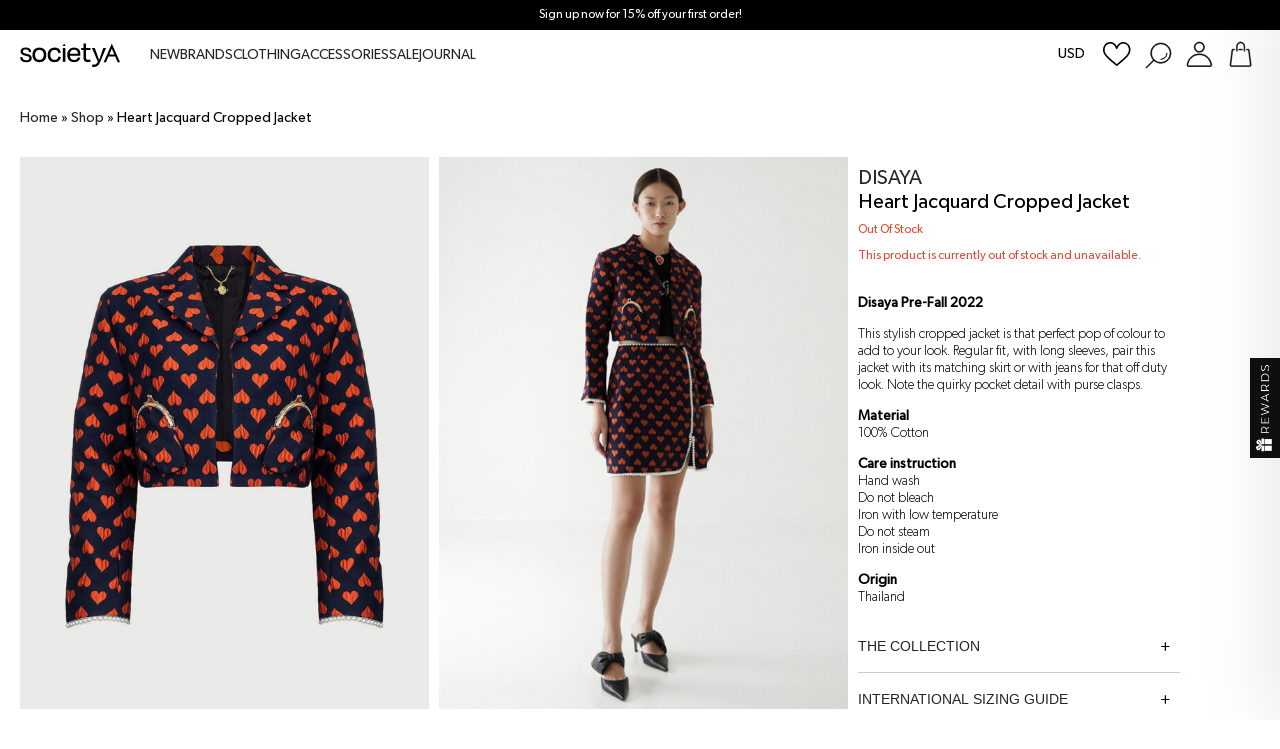

--- FILE ---
content_type: text/html; charset=UTF-8
request_url: https://society-a.com/product/heart-jacquard-cropped-jacket/
body_size: 66358
content:

<!doctype html>
<!--[if lt IE 9]><html class="no-js no-svg ie lt-ie9 lt-ie8 lt-ie7" lang="en-US"> <![endif]-->
<!--[if IE 9]><html class="no-js no-svg ie ie9 lt-ie9 lt-ie8" lang="en-US"> <![endif]-->
<!--[if gt IE 9]><!--><html class="no-js no-svg" lang="en-US"> <!--<![endif]-->
<head>
    <meta charset="UTF-8" />
    <meta name="description" content="Your gateway to the best in fashion, beauty and home.">
    <link rel="stylesheet" id="societya-style" href="https://society-a.com/wp-content/themes/societya/style.css" type="text/css" media="screen" />
   
    <meta http-equiv="Content-Type" content="text/html; charset=UTF-8" />
    <meta http-equiv="X-UA-Compatible" content="IE=edge">
    <meta name="viewport" content="width=device-width, initial-scale=1, maximum-scale=1">
    <link rel="author" href="https://society-a.com/wp-content/themes/societya/humans.txt" />
    <link rel="pingback" href="https://society-a.com/xmlrpc.php" />
    <link rel="profile" href="http://gmpg.org/xfn/11">
    <link rel="stylesheet" href="https://cdn.jsdelivr.net/npm/swiper@8/swiper-bundle.min.css"/>
    <script src="https://cdn.jsdelivr.net/npm/swiper@8/swiper-bundle.min.js"></script>
    <script src="
        https://cdn.jsdelivr.net/npm/@splidejs/splide@4.1.4/dist/js/splide.min.js
        "></script>
    <link href="https://cdn.jsdelivr.net/npm/@splidejs/splide@4.1.4/dist/css/splide.min.css
        " rel="stylesheet">

        <script src="https://cdn.jsdelivr.net/npm/@splidejs/splide-extension-auto-scroll@0.5.3/dist/js/splide-extension-auto-scroll.min.js"></script>

    
    <!-- Hotjar Tracking Code for https://society-a.com/ -->
    <script>
        (function(h,o,t,j,a,r){
            h.hj=h.hj||function(){(h.hj.q=h.hj.q||[]).push(arguments)};
            h._hjSettings={hjid:3834856,hjsv:6};
            a=o.getElementsByTagName('head')[0];
            r=o.createElement('script');r.async=1;
            r.src=t+h._hjSettings.hjid+j+h._hjSettings.hjsv;
            a.appendChild(r);
        })(window,document,'https://static.hotjar.com/c/hotjar-','.js?sv=');
    </script>

    				<script>document.documentElement.className = document.documentElement.className + ' yes-js js_active js'</script>
			<meta name='robots' content='index, follow, max-image-preview:large, max-snippet:-1, max-video-preview:-1' />

<!-- Google Tag Manager for WordPress by gtm4wp.com -->
<script data-cfasync="false" data-pagespeed-no-defer>
	var gtm4wp_datalayer_name = "dataLayer";
	var dataLayer = dataLayer || [];
</script>
<!-- End Google Tag Manager for WordPress by gtm4wp.com -->
	<!-- This site is optimized with the Yoast SEO Premium plugin v17.8 (Yoast SEO v21.2) - https://yoast.com/wordpress/plugins/seo/ -->
	<title>Heart Jacquard Cropped Jacket - societyA</title>
	<meta name="description" content="Botanical Printed Dress from designer label, Disaya. Shop asian designer clothes. Free local shipping. Free worldwide shipping available." />
	<link rel="canonical" href="https://society-a.com/product/heart-jacquard-cropped-jacket/" />
	<meta property="og:locale" content="en_US" />
	<meta property="og:type" content="article" />
	<meta property="og:title" content="Heart Jacquard Cropped Jacket" />
	<meta property="og:description" content="Botanical Printed Dress from designer label, Disaya. Shop asian designer clothes. Free local shipping. Free worldwide shipping available." />
	<meta property="og:url" content="https://society-a.com/product/heart-jacquard-cropped-jacket/" />
	<meta property="og:site_name" content="societyA" />
	<meta property="article:publisher" content="https://www.facebook.com/societyA.sg/" />
	<meta property="article:modified_time" content="2026-01-04T12:08:08+00:00" />
	<meta property="og:image" content="https://society-a.com/wp-content/uploads/2022/07/Heart-Jacquard-Cropped-Jacket.jpg" />
	<meta property="og:image:width" content="1000" />
	<meta property="og:image:height" content="1350" />
	<meta property="og:image:type" content="image/jpeg" />
	<meta name="twitter:card" content="summary_large_image" />
	<meta name="twitter:label1" content="Est. reading time" />
	<meta name="twitter:data1" content="1 minute" />
	<script type="application/ld+json" class="yoast-schema-graph">{"@context":"https://schema.org","@graph":[{"@type":"WebPage","@id":"https://society-a.com/product/heart-jacquard-cropped-jacket/","url":"https://society-a.com/product/heart-jacquard-cropped-jacket/","name":"Heart Jacquard Cropped Jacket - societyA","isPartOf":{"@id":"https://society-a.com/#website"},"primaryImageOfPage":{"@id":"https://society-a.com/product/heart-jacquard-cropped-jacket/#primaryimage"},"image":{"@id":"https://society-a.com/product/heart-jacquard-cropped-jacket/#primaryimage"},"thumbnailUrl":"https://society-a.com/wp-content/uploads/2022/07/Heart-Jacquard-Cropped-Jacket.jpg","datePublished":"2022-07-28T01:00:59+00:00","dateModified":"2026-01-04T12:08:08+00:00","description":"Botanical Printed Dress from designer label, Disaya. Shop asian designer clothes. Free local shipping. Free worldwide shipping available.","breadcrumb":{"@id":"https://society-a.com/product/heart-jacquard-cropped-jacket/#breadcrumb"},"inLanguage":"en-US","potentialAction":[{"@type":"ReadAction","target":["https://society-a.com/product/heart-jacquard-cropped-jacket/"]}]},{"@type":"ImageObject","inLanguage":"en-US","@id":"https://society-a.com/product/heart-jacquard-cropped-jacket/#primaryimage","url":"https://society-a.com/wp-content/uploads/2022/07/Heart-Jacquard-Cropped-Jacket.jpg","contentUrl":"https://society-a.com/wp-content/uploads/2022/07/Heart-Jacquard-Cropped-Jacket.jpg","width":1000,"height":1350},{"@type":"BreadcrumbList","@id":"https://society-a.com/product/heart-jacquard-cropped-jacket/#breadcrumb","itemListElement":[{"@type":"ListItem","position":1,"name":"Home","item":"https://society-a.com/"},{"@type":"ListItem","position":2,"name":"Shop","item":"https://society-a.com/shop/"},{"@type":"ListItem","position":3,"name":"Heart Jacquard Cropped Jacket"}]},{"@type":"WebSite","@id":"https://society-a.com/#website","url":"https://society-a.com/","name":"societyA","description":"Your gateway to the best in fashion, beauty and home.","potentialAction":[{"@type":"SearchAction","target":{"@type":"EntryPoint","urlTemplate":"https://society-a.com/?s={search_term_string}"},"query-input":"required name=search_term_string"}],"inLanguage":"en-US"}]}</script>
	<!-- / Yoast SEO Premium plugin. -->


<link rel='dns-prefetch' href='//www.googletagmanager.com' />
<link rel='dns-prefetch' href='//widget.eber.co' />
<link rel='dns-prefetch' href='//js.hs-scripts.com' />
<script type="text/javascript">
/* <![CDATA[ */
window._wpemojiSettings = {"baseUrl":"https:\/\/s.w.org\/images\/core\/emoji\/15.0.3\/72x72\/","ext":".png","svgUrl":"https:\/\/s.w.org\/images\/core\/emoji\/15.0.3\/svg\/","svgExt":".svg","source":{"concatemoji":"https:\/\/society-a.com\/wp-includes\/js\/wp-emoji-release.min.js?ver=6.6.4"}};
/*! This file is auto-generated */
!function(i,n){var o,s,e;function c(e){try{var t={supportTests:e,timestamp:(new Date).valueOf()};sessionStorage.setItem(o,JSON.stringify(t))}catch(e){}}function p(e,t,n){e.clearRect(0,0,e.canvas.width,e.canvas.height),e.fillText(t,0,0);var t=new Uint32Array(e.getImageData(0,0,e.canvas.width,e.canvas.height).data),r=(e.clearRect(0,0,e.canvas.width,e.canvas.height),e.fillText(n,0,0),new Uint32Array(e.getImageData(0,0,e.canvas.width,e.canvas.height).data));return t.every(function(e,t){return e===r[t]})}function u(e,t,n){switch(t){case"flag":return n(e,"\ud83c\udff3\ufe0f\u200d\u26a7\ufe0f","\ud83c\udff3\ufe0f\u200b\u26a7\ufe0f")?!1:!n(e,"\ud83c\uddfa\ud83c\uddf3","\ud83c\uddfa\u200b\ud83c\uddf3")&&!n(e,"\ud83c\udff4\udb40\udc67\udb40\udc62\udb40\udc65\udb40\udc6e\udb40\udc67\udb40\udc7f","\ud83c\udff4\u200b\udb40\udc67\u200b\udb40\udc62\u200b\udb40\udc65\u200b\udb40\udc6e\u200b\udb40\udc67\u200b\udb40\udc7f");case"emoji":return!n(e,"\ud83d\udc26\u200d\u2b1b","\ud83d\udc26\u200b\u2b1b")}return!1}function f(e,t,n){var r="undefined"!=typeof WorkerGlobalScope&&self instanceof WorkerGlobalScope?new OffscreenCanvas(300,150):i.createElement("canvas"),a=r.getContext("2d",{willReadFrequently:!0}),o=(a.textBaseline="top",a.font="600 32px Arial",{});return e.forEach(function(e){o[e]=t(a,e,n)}),o}function t(e){var t=i.createElement("script");t.src=e,t.defer=!0,i.head.appendChild(t)}"undefined"!=typeof Promise&&(o="wpEmojiSettingsSupports",s=["flag","emoji"],n.supports={everything:!0,everythingExceptFlag:!0},e=new Promise(function(e){i.addEventListener("DOMContentLoaded",e,{once:!0})}),new Promise(function(t){var n=function(){try{var e=JSON.parse(sessionStorage.getItem(o));if("object"==typeof e&&"number"==typeof e.timestamp&&(new Date).valueOf()<e.timestamp+604800&&"object"==typeof e.supportTests)return e.supportTests}catch(e){}return null}();if(!n){if("undefined"!=typeof Worker&&"undefined"!=typeof OffscreenCanvas&&"undefined"!=typeof URL&&URL.createObjectURL&&"undefined"!=typeof Blob)try{var e="postMessage("+f.toString()+"("+[JSON.stringify(s),u.toString(),p.toString()].join(",")+"));",r=new Blob([e],{type:"text/javascript"}),a=new Worker(URL.createObjectURL(r),{name:"wpTestEmojiSupports"});return void(a.onmessage=function(e){c(n=e.data),a.terminate(),t(n)})}catch(e){}c(n=f(s,u,p))}t(n)}).then(function(e){for(var t in e)n.supports[t]=e[t],n.supports.everything=n.supports.everything&&n.supports[t],"flag"!==t&&(n.supports.everythingExceptFlag=n.supports.everythingExceptFlag&&n.supports[t]);n.supports.everythingExceptFlag=n.supports.everythingExceptFlag&&!n.supports.flag,n.DOMReady=!1,n.readyCallback=function(){n.DOMReady=!0}}).then(function(){return e}).then(function(){var e;n.supports.everything||(n.readyCallback(),(e=n.source||{}).concatemoji?t(e.concatemoji):e.wpemoji&&e.twemoji&&(t(e.twemoji),t(e.wpemoji)))}))}((window,document),window._wpemojiSettings);
/* ]]> */
</script>
<style id='wp-emoji-styles-inline-css' type='text/css'>

	img.wp-smiley, img.emoji {
		display: inline !important;
		border: none !important;
		box-shadow: none !important;
		height: 1em !important;
		width: 1em !important;
		margin: 0 0.07em !important;
		vertical-align: -0.1em !important;
		background: none !important;
		padding: 0 !important;
	}
</style>
<link rel='stylesheet' id='wp-block-library-css' href='https://society-a.com/wp-includes/css/dist/block-library/style.min.css?ver=6.6.4' type='text/css' media='all' />
<style id='create-block-societya-banner-block-style-inline-css' type='text/css'>
.banner__all,.banner__desktop{height:calc(100vh - 150px);min-height:450px;width:100%}.banner__mobile{height:100%;height:calc(100vh - 150px);min-height:450px;width:100%}.banner__all img,.banner__desktop img,.banner__mobile img{display:block;height:100%;-o-object-fit:cover;object-fit:cover;-o-object-position:center;object-position:center;width:100%}.banner__mobile{display:none}.banner__link{color:var(--text-color);display:inline-block;display:block;height:100%;position:relative;text-decoration:none;width:100%}.banner__cta{display:inline-block;font-family:var(--font-body-family);font-size:14px}.banner__cta--primary{background:#121212;color:#fff}.banner__cta--primary,.banner__cta--secondary{border:unset;padding:10px 15px;text-decoration:none}.banner__cta--secondary{background:#fff;color:#121212}.banner__cta--underline{background:unset;border:unset;color:inherit;padding:0;text-decoration:underline;text-underline-offset:5px}.banner__cta-wrapper{margin-top:20px}.banner__video{height:calc(100vh - 150px);min-height:450px;width:100%}.banner__video video{display:block;height:100%;-o-object-fit:cover;object-fit:cover;-o-object-position:center;object-position:center;width:100%}.banner__content{margin-bottom:20px;margin-top:20px;max-width:550px;width:100%;z-index:10}.banner__content--bottom-left{bottom:20px;left:20px;position:absolute}.banner__content--bottom-center{bottom:20px;left:50%;position:absolute;transform:translateX(-50%)}.banner__content--top-left{left:20px;position:absolute;top:20px}.banner__content--top-center{left:50%;position:absolute;top:20px;transform:translateX(-50%)}.banner__content--center-left{left:20px;position:absolute;top:50%;transform:translateY(-50%)}.banner__content--center-center{left:50%;position:absolute;top:50%;transform:translate(-50%,-50%)}.banner__content--top-right{position:absolute;right:20px;top:20px}.banner__content--center-right{position:absolute;right:20px;top:50%;transform:translateY(-50%)}.banner__content--bottom-right{bottom:20px;position:absolute;right:20px}.banner__body{font-size:18px}.banner__overlay{height:100%;left:0;position:absolute;top:0;width:100%;z-index:2}.societya-banner{position:relative}@media screen and (max-width:768px){.banner__desktop{display:none}.banner__mobile{display:block}.banner__all,.banner__desktop,.banner__mobile{min-height:320px}.banner__content{padding:20px}}

</style>
<style id='create-block-societya-overlap-images-style-inline-css' type='text/css'>
.overlap-images{margin:80px auto;max-width:var(--page-block-max-width);padding-left:var(--global-padding-left);padding-right:var(--global-padding-right)}.overlap-images__wrapper{display:flex}.overlap-images__section-header{padding-left:var(--global-padding-left);padding-right:var(--global-padding-right);text-align:center}.overlap-images__img-wrapper{height:70vh;min-height:400px;transition:all .8s;width:25%}.overlap-images__img-wrapper img{height:100%;-o-object-fit:cover;object-fit:cover;-o-object-position:cover;object-position:cover;width:100%}.overlap-images__img-wrapper.expanded{opacity:1;transition:all .8s;width:40%}.overlap-images.hover .overlap-images__img-wrapper:not(.overlap-images__img-wrapper.expanded){opacity:.7;transition:all .8s;width:15%}.overlap-images__section-heading{margin-bottom:50px;text-align:center}@media screen and (max-width:989px){.overlap-images{padding-right:unset}.overlap-images__wrapper::-webkit-scrollbar{display:none}.overlap-images__wrapper{flex-wrap:nowrap;overflow-x:scroll;overflow-y:hidden;-ms-overflow-style:none;scrollbar-width:none}.overlap-images__img-wrapper{flex:0 0 auto;width:40%}.overlap-images__img-wrapper.expanded{width:40%}.overlap-images.hover .overlap-images__img-wrapper:not(.overlap-images__img-wrapper.expanded){opacity:1;transition:all .8s;width:40%}}@media screen and (max-width:649px){.overlap-images__img-wrapper{flex:0 0 auto;width:80%}.overlap-images.hover .overlap-images__img-wrapper:not(.overlap-images__img-wrapper.expanded),.overlap-images__img-wrapper.expanded{width:80%}}

</style>
<style id='create-block-societya-image-with-text-section-style-inline-css' type='text/css'>
.section-image-with-text{display:flex;gap:20px;margin:100px auto;max-width:var(--page-block-max-width);padding-left:var(--global-padding-left);padding-right:var(--global-padding-right)}.section-image-with-text__text{display:flex;flex-direction:column;justify-content:center;width:33%}.section-image-with-text__text h2{line-height:1}.section-image-with-text__body{font-size:var(--font-body-size-normal)}.section-image-with-text__cta{display:inline-block;margin-top:20px;text-decoration:underline;text-underline-offset:5px}.section-image-with-text__img{width:67%}.section-image-with-text__img-wrapper{display:block;height:auto;width:100%}.section-image-with-text__img-wrapper img{width:100%}.section-image-with-text__cta:hover{background-color:var(--brand-color-lilac)}@media screen and (max-width:989px){.section-image-with-text__img,.section-image-with-text__text{width:50%}.section-image-with-text__heading{font-size:3rem}}@media screen and (max-width:649px){.section-image-with-text{flex-direction:column;margin-bottom:50px;margin-top:50px}.image-with-text--image-on-right{flex-direction:column-reverse}.section-image-with-text__img,.section-image-with-text__text{width:100%}}

</style>
<style id='societya-image-with-text-grid-style-inline-css' type='text/css'>
.image-with-text-grid{display:block}.image-with-text-grid__text{display:block;margin-top:10px;width:100%}.image-with-text-grid__text h2{line-height:1}.image-with-text-grid__heading{margin-block-start:0}.image-with-text-grid__body{font-size:var(--font-body-size-normal);margin-bottom:20px}.image-with-text-grid__cta{display:inline-block;text-decoration:underline;text-underline-offset:5px}.image-with-text-grid__img{display:block;width:100%}.image-with-text-grid__img-wrapper img{display:block;transition:all 1s}.image-with-text-grid__img-wrapper{display:block;height:auto;overflow:hidden;width:100%}.image-with-text-grid__img-wrapper img{height:auto;width:100%}.image-with-text-grid__cta:hover{background-color:var(--brand-color-lilac)}

</style>
<style id='create-block-societya-featured-edits-style-inline-css' type='text/css'>
.section-featured-edits{margin:100px auto;max-width:var(--page-block-max-width)}.section-featured-edits__header{margin-bottom:30px;padding-left:var(--global-padding-left);padding-right:var(--global-padding-right);text-align:center}.section-featured-edits .block-editor-block-list__layout,.section-featured-edits__grid-wrapper{display:flex;flex-wrap:wrap;gap:50px;justify-content:center;padding-left:var(--global-padding-left);padding-right:var(--global-padding-right)}.section-featured-edits .image-with-text-grid{margin:0;width:calc(33.33% - 50px)}.section-featured-edits .image-with-text-grid__text{margin-top:20px}@media screen and (max-width:989px){.section-featured-edits,.section-featured-edits .block-editor-block-list__layout{margin-bottom:50px;margin-top:50px}.section-featured-edits .image-with-text-grid{margin:0;width:calc(50% - 25px)}.section-featured-edits,.section-featured-edits .block-editor-block-list__layout{gap:30px}}@media screen and (max-width:649px){.section-featured-edits,.section-featured-edits .block-editor-block-list__layout{gap:50px}.section-featured-edits .image-with-text-grid,.section-featured-edits .image-with-text-grid:first-child{width:100%}.section-featured-brands,.section-featured-brands .block-editor-block-list__layout{grid-template-areas:"one two" "one two" "one three" "four three" "four five" "four five"}}

</style>
<style id='societya-featured-brands-section-style-inline-css' type='text/css'>
.section-featured-brands{margin-left:auto;margin-right:auto;max-width:var(--page-block-max-width)}.section-featured-brands,.section-featured-brands .block-editor-block-list__layout{align-items:center;display:grid;gap:80px;grid-template-areas:"one one two" "one one two" "one one three" "four four three" "four four five" "four four five";justify-content:center;margin-bottom:100px;margin-top:100px;padding-left:var(--global-padding-left);padding-right:var(--global-padding-right)}.section-featured-brands .image-with-text-grid:first-child{-ms-grid-row:1;-ms-grid-row-span:5;-ms-grid-column:1;-ms-grid-column-span:3;grid-area:one;margin-top:120px}.section-featured-brands .image-with-text-grid:nth-child(2){-ms-grid-row:1;-ms-grid-row-span:3;grid-area:two;-ms-grid-column:5}.section-featured-brands .image-with-text-grid:nth-child(3){-ms-grid-row:5;-ms-grid-row-span:3;grid-area:three;-ms-grid-column:5}.section-featured-brands .image-with-text-grid:nth-child(4){-ms-grid-row:7;-ms-grid-row-span:5;-ms-grid-column:1;-ms-grid-column-span:3;grid-area:four;margin-left:auto;margin-right:auto;margin-top:-50px;width:85%}.section-featured-brands .image-with-text-grid:nth-child(5){-ms-grid-row:9;-ms-grid-row-span:3;grid-area:five;-ms-grid-column:5}.section-featured-brands .image-with-text-grid__text{margin-top:20px}.section-featured-brands .image-with-text-grid__body{max-width:650px}.section-featured-brands .image-with-text-grid__heading{font-size:3rem}@media screen and (max-width:989px){.section-featured-brands,.section-featured-brands .block-editor-block-list__layout{gap:30px;margin-bottom:50px;margin-top:50px}.section-featured-brands .image-with-text-grid:first-child{margin-top:30px}}@media screen and (max-width:649px){.section-featured-brands,.section-featured-brands .block-editor-block-list__layout{gap:15px}.section-featured-brands .image-with-text-grid:first-child{margin-top:30px}.section-featured-brands .image-with-text-grid__heading{font-size:2rem}.image-with-text-grid__body{font-size:1.4rem}}

</style>
<style id='create-block-societya-rich-text-style-inline-css' type='text/css'>
.section-richtext{margin-bottom:var(--section-margin-bottom);margin-left:auto;margin-right:auto;margin-top:var(--section-margin-top);max-width:var(--page-block-max-width);padding-left:var(--global-padding-left);padding-right:var(--global-padding-right)}.section-richtext__text{max-width:700px}.section-richtext--center .section-richtext__text{margin:0 auto;text-align:center}.section-richtext__body{font-size:var(--font-body-size-normal)}.section-richtext__cta{display:inline-block;margin-top:20px;text-decoration:underline;text-underline-offset:5px}.section-richtext{margin-top:calc(var(--section-margin-bottom)*.75)}.section-richtext__cta:hover{background-color:var(--brand-color-lilac)}

</style>
<style id='societya-carousel-style-inline-css' type='text/css'>
.carousel-progress{background:#ccc;margin:60px auto 30px;max-width:200px}.carousel-progress-bar{background:#121212;height:2px;transition:width .4s ease;width:0}#slider__viewer,slider-component{position:relative}.slider-viewer,.slider-viewer>.block-editor-inner-blocks>.block-editor-block-list__layout{display:flex;gap:15px;overflow-x:scroll;padding-inline-start:0;position:relative;scroll-snap-type:x mandatory;scrollbar-width:none}.slider-viewer__item{flex:0 0 auto;scroll-snap-align:start}.slider-viewer__pagination{bottom:2rem;display:flex;gap:1rem;left:50%;position:absolute;transform:translateX(-50%)}.slider-viewer__pagination-dot{background-color:#fff;border:unset;border-radius:25px;height:.3rem;transition:width .5s;width:1.7rem}.slider-viewer__pagination-dot.is-active{background-color:#121212;transition:width var(--transition-speed-normal);width:3.5rem}.slider-thumbnail__btn{border:unset;opacity:.5;transition:all var(--transition-speed-normal)}.slider-thumbnail__btn.is-active{opacity:1;transition:all var(--transition-speed-normal)}.slider-viewer__prev-btn{background:#fff;border:unset;border-radius:50%;height:3rem;left:1rem;padding:.8rem;position:absolute;top:38%;transform:translateY(-50%);width:3rem}.slider-viewer__next-btn svg{height:100%;margin-left:1px}.slider-viewer__next-btn{background:#fff;border:unset;border-radius:50%;height:3rem;padding:.8rem;position:absolute;right:1rem;top:38%;transform:translateY(-50%);width:3rem}.slider-viewer__prev-btn svg{height:100%;margin-right:2px}.slider-viewer__next-btn[disabled],.slider-viewer__prev-btn[disabled]{cursor:not-allowed;opacity:.6}.slider-viewer__progress{background-color:#000;height:100%}.slider-viewer__progress-bar{background-color:rgba(0,0,0,.1);border-radius:25px;height:2px;margin:3rem auto 0;max-width:200px;width:40%}.carousel__slide .wc-block-components-product-image{margin:0}.slider-viewer .block-editor-inner-blocks{width:100%}.carousel-slide .wp-block-woocommerce-single-product .wp-block-post-title{font-size:var(--font-body-size);margin-bottom:0;margin-top:1rem}.carousel-slide .wp-block-woocommerce-single-product .wp-block-post-title a{font-family:var(--font-body-family);font-size:var(--font-body-size);margin-bottom:3px;margin-top:0;text-decoration:none}.carousel-slide .wp-block-woocommerce-single-product .wc-block-components-product-price{font-family:var(--font-body-family);font-size:var(--font-body-size)}.single-post .carousel{box-sizing:border-box;display:block;left:50%;margin-left:-50vw;margin-right:-50vw;max-width:2000px;position:relative;right:50%;width:100vw}@media screen and (min-width:2000px){.single-post .carousel{margin-left:-1000px;margin-right:-1000px}}@media screen and (min-width:990px){.slider-viewer[data-slides-per-view="4"] .block-editor-inner-blocks .slider-viewer__item,.slider-viewer[data-slides-per-view="4"] .slider-viewer__item{width:calc(25% - 11.25px)}}@media screen and (min-width:650px)and (max-width:989px){.slider-viewer[data-slides-per-view-tablet="3"] .block-editor-inner-blocks .slider-viewer__item,.slider-viewer[data-slides-per-view-tablet="3"] .slider-viewer__item{width:calc(33.33333% - 15px)}}@media screen and (max-width:649px){.slider-viewer__next-btn,.slider-viewer__prev-btn{display:none}.slider-viewer[data-slides-per-view-mobile="1.3"] .block-editor-inner-blocks .slider-viewer__item,.slider-viewer[data-slides-per-view-mobile="1.3"] .slider-viewer__item{width:76%}}

</style>
<style id='societya-carousel-slide-style-inline-css' type='text/css'>
.carousel-slide figure,.carousel-slide img,.carousel-slide>*{height:auto;width:100%}.carousel-slide figure{margin:0}

</style>
<style id='societya-product-card-style-inline-css' type='text/css'>
.block-editor-block-list__block .block-product-card__title{font-family:Gibson;font-size:14px}

</style>
<link rel='stylesheet' id='jquery-selectBox-css' href='https://society-a.com/wp-content/plugins/yith-woocommerce-wishlist-premium/assets/css/jquery.selectBox.css?ver=1.2.0' type='text/css' media='all' />
<link rel='stylesheet' id='yith-wcwl-font-awesome-css' href='https://society-a.com/wp-content/plugins/yith-woocommerce-wishlist-premium/assets/css/font-awesome.css?ver=4.7.0' type='text/css' media='all' />
<link rel='stylesheet' id='yith-wcwl-main-css' href='https://society-a.com/wp-content/plugins/yith-woocommerce-wishlist-premium/assets/css/style.css?ver=3.0.17' type='text/css' media='all' />
<style id='yith-wcwl-main-inline-css' type='text/css'>
.woocommerce a.add_to_wishlist.button.alt{background-color: #333333; background: #333333;color: #FFFFFF;border-color: #333333;}.woocommerce a.add_to_wishlist.button.alt:hover{background-color: #333333; background: #333333;color: #FFFFFF;border-color: #333333;}.woocommerce a.add_to_wishlist.button.alt{border-radius: 16px;}.yith-wcwl-share li a{color: #FFFFFF;}.yith-wcwl-share li a:hover{color: #FFFFFF;}.yith-wcwl-tooltip, .with-tooltip .yith-wcwl-tooltip:before, .with-dropdown .with-tooltip .yith-wcwl-tooltip:before{background-color: #333; border-bottom-color: #333; border-top-color: #333;color: #fff;}.woocommerce a.add_to_wishlist.button.alt{
background-color:none;
}
</style>
<style id='classic-theme-styles-inline-css' type='text/css'>
/*! This file is auto-generated */
.wp-block-button__link{color:#fff;background-color:#32373c;border-radius:9999px;box-shadow:none;text-decoration:none;padding:calc(.667em + 2px) calc(1.333em + 2px);font-size:1.125em}.wp-block-file__button{background:#32373c;color:#fff;text-decoration:none}
</style>
<style id='global-styles-inline-css' type='text/css'>
:root{--wp--preset--aspect-ratio--square: 1;--wp--preset--aspect-ratio--4-3: 4/3;--wp--preset--aspect-ratio--3-4: 3/4;--wp--preset--aspect-ratio--3-2: 3/2;--wp--preset--aspect-ratio--2-3: 2/3;--wp--preset--aspect-ratio--16-9: 16/9;--wp--preset--aspect-ratio--9-16: 9/16;--wp--preset--color--black: #000000;--wp--preset--color--cyan-bluish-gray: #abb8c3;--wp--preset--color--white: #ffffff;--wp--preset--color--pale-pink: #f78da7;--wp--preset--color--vivid-red: #cf2e2e;--wp--preset--color--luminous-vivid-orange: #ff6900;--wp--preset--color--luminous-vivid-amber: #fcb900;--wp--preset--color--light-green-cyan: #7bdcb5;--wp--preset--color--vivid-green-cyan: #00d084;--wp--preset--color--pale-cyan-blue: #8ed1fc;--wp--preset--color--vivid-cyan-blue: #0693e3;--wp--preset--color--vivid-purple: #9b51e0;--wp--preset--gradient--vivid-cyan-blue-to-vivid-purple: linear-gradient(135deg,rgba(6,147,227,1) 0%,rgb(155,81,224) 100%);--wp--preset--gradient--light-green-cyan-to-vivid-green-cyan: linear-gradient(135deg,rgb(122,220,180) 0%,rgb(0,208,130) 100%);--wp--preset--gradient--luminous-vivid-amber-to-luminous-vivid-orange: linear-gradient(135deg,rgba(252,185,0,1) 0%,rgba(255,105,0,1) 100%);--wp--preset--gradient--luminous-vivid-orange-to-vivid-red: linear-gradient(135deg,rgba(255,105,0,1) 0%,rgb(207,46,46) 100%);--wp--preset--gradient--very-light-gray-to-cyan-bluish-gray: linear-gradient(135deg,rgb(238,238,238) 0%,rgb(169,184,195) 100%);--wp--preset--gradient--cool-to-warm-spectrum: linear-gradient(135deg,rgb(74,234,220) 0%,rgb(151,120,209) 20%,rgb(207,42,186) 40%,rgb(238,44,130) 60%,rgb(251,105,98) 80%,rgb(254,248,76) 100%);--wp--preset--gradient--blush-light-purple: linear-gradient(135deg,rgb(255,206,236) 0%,rgb(152,150,240) 100%);--wp--preset--gradient--blush-bordeaux: linear-gradient(135deg,rgb(254,205,165) 0%,rgb(254,45,45) 50%,rgb(107,0,62) 100%);--wp--preset--gradient--luminous-dusk: linear-gradient(135deg,rgb(255,203,112) 0%,rgb(199,81,192) 50%,rgb(65,88,208) 100%);--wp--preset--gradient--pale-ocean: linear-gradient(135deg,rgb(255,245,203) 0%,rgb(182,227,212) 50%,rgb(51,167,181) 100%);--wp--preset--gradient--electric-grass: linear-gradient(135deg,rgb(202,248,128) 0%,rgb(113,206,126) 100%);--wp--preset--gradient--midnight: linear-gradient(135deg,rgb(2,3,129) 0%,rgb(40,116,252) 100%);--wp--preset--font-size--small: 13px;--wp--preset--font-size--medium: 20px;--wp--preset--font-size--large: 36px;--wp--preset--font-size--x-large: 42px;--wp--preset--font-family--inter: "Inter", sans-serif;--wp--preset--font-family--cardo: Cardo;--wp--preset--spacing--20: 0.44rem;--wp--preset--spacing--30: 0.67rem;--wp--preset--spacing--40: 1rem;--wp--preset--spacing--50: 1.5rem;--wp--preset--spacing--60: 2.25rem;--wp--preset--spacing--70: 3.38rem;--wp--preset--spacing--80: 5.06rem;--wp--preset--shadow--natural: 6px 6px 9px rgba(0, 0, 0, 0.2);--wp--preset--shadow--deep: 12px 12px 50px rgba(0, 0, 0, 0.4);--wp--preset--shadow--sharp: 6px 6px 0px rgba(0, 0, 0, 0.2);--wp--preset--shadow--outlined: 6px 6px 0px -3px rgba(255, 255, 255, 1), 6px 6px rgba(0, 0, 0, 1);--wp--preset--shadow--crisp: 6px 6px 0px rgba(0, 0, 0, 1);}:where(.is-layout-flex){gap: 0.5em;}:where(.is-layout-grid){gap: 0.5em;}body .is-layout-flex{display: flex;}.is-layout-flex{flex-wrap: wrap;align-items: center;}.is-layout-flex > :is(*, div){margin: 0;}body .is-layout-grid{display: grid;}.is-layout-grid > :is(*, div){margin: 0;}:where(.wp-block-columns.is-layout-flex){gap: 2em;}:where(.wp-block-columns.is-layout-grid){gap: 2em;}:where(.wp-block-post-template.is-layout-flex){gap: 1.25em;}:where(.wp-block-post-template.is-layout-grid){gap: 1.25em;}.has-black-color{color: var(--wp--preset--color--black) !important;}.has-cyan-bluish-gray-color{color: var(--wp--preset--color--cyan-bluish-gray) !important;}.has-white-color{color: var(--wp--preset--color--white) !important;}.has-pale-pink-color{color: var(--wp--preset--color--pale-pink) !important;}.has-vivid-red-color{color: var(--wp--preset--color--vivid-red) !important;}.has-luminous-vivid-orange-color{color: var(--wp--preset--color--luminous-vivid-orange) !important;}.has-luminous-vivid-amber-color{color: var(--wp--preset--color--luminous-vivid-amber) !important;}.has-light-green-cyan-color{color: var(--wp--preset--color--light-green-cyan) !important;}.has-vivid-green-cyan-color{color: var(--wp--preset--color--vivid-green-cyan) !important;}.has-pale-cyan-blue-color{color: var(--wp--preset--color--pale-cyan-blue) !important;}.has-vivid-cyan-blue-color{color: var(--wp--preset--color--vivid-cyan-blue) !important;}.has-vivid-purple-color{color: var(--wp--preset--color--vivid-purple) !important;}.has-black-background-color{background-color: var(--wp--preset--color--black) !important;}.has-cyan-bluish-gray-background-color{background-color: var(--wp--preset--color--cyan-bluish-gray) !important;}.has-white-background-color{background-color: var(--wp--preset--color--white) !important;}.has-pale-pink-background-color{background-color: var(--wp--preset--color--pale-pink) !important;}.has-vivid-red-background-color{background-color: var(--wp--preset--color--vivid-red) !important;}.has-luminous-vivid-orange-background-color{background-color: var(--wp--preset--color--luminous-vivid-orange) !important;}.has-luminous-vivid-amber-background-color{background-color: var(--wp--preset--color--luminous-vivid-amber) !important;}.has-light-green-cyan-background-color{background-color: var(--wp--preset--color--light-green-cyan) !important;}.has-vivid-green-cyan-background-color{background-color: var(--wp--preset--color--vivid-green-cyan) !important;}.has-pale-cyan-blue-background-color{background-color: var(--wp--preset--color--pale-cyan-blue) !important;}.has-vivid-cyan-blue-background-color{background-color: var(--wp--preset--color--vivid-cyan-blue) !important;}.has-vivid-purple-background-color{background-color: var(--wp--preset--color--vivid-purple) !important;}.has-black-border-color{border-color: var(--wp--preset--color--black) !important;}.has-cyan-bluish-gray-border-color{border-color: var(--wp--preset--color--cyan-bluish-gray) !important;}.has-white-border-color{border-color: var(--wp--preset--color--white) !important;}.has-pale-pink-border-color{border-color: var(--wp--preset--color--pale-pink) !important;}.has-vivid-red-border-color{border-color: var(--wp--preset--color--vivid-red) !important;}.has-luminous-vivid-orange-border-color{border-color: var(--wp--preset--color--luminous-vivid-orange) !important;}.has-luminous-vivid-amber-border-color{border-color: var(--wp--preset--color--luminous-vivid-amber) !important;}.has-light-green-cyan-border-color{border-color: var(--wp--preset--color--light-green-cyan) !important;}.has-vivid-green-cyan-border-color{border-color: var(--wp--preset--color--vivid-green-cyan) !important;}.has-pale-cyan-blue-border-color{border-color: var(--wp--preset--color--pale-cyan-blue) !important;}.has-vivid-cyan-blue-border-color{border-color: var(--wp--preset--color--vivid-cyan-blue) !important;}.has-vivid-purple-border-color{border-color: var(--wp--preset--color--vivid-purple) !important;}.has-vivid-cyan-blue-to-vivid-purple-gradient-background{background: var(--wp--preset--gradient--vivid-cyan-blue-to-vivid-purple) !important;}.has-light-green-cyan-to-vivid-green-cyan-gradient-background{background: var(--wp--preset--gradient--light-green-cyan-to-vivid-green-cyan) !important;}.has-luminous-vivid-amber-to-luminous-vivid-orange-gradient-background{background: var(--wp--preset--gradient--luminous-vivid-amber-to-luminous-vivid-orange) !important;}.has-luminous-vivid-orange-to-vivid-red-gradient-background{background: var(--wp--preset--gradient--luminous-vivid-orange-to-vivid-red) !important;}.has-very-light-gray-to-cyan-bluish-gray-gradient-background{background: var(--wp--preset--gradient--very-light-gray-to-cyan-bluish-gray) !important;}.has-cool-to-warm-spectrum-gradient-background{background: var(--wp--preset--gradient--cool-to-warm-spectrum) !important;}.has-blush-light-purple-gradient-background{background: var(--wp--preset--gradient--blush-light-purple) !important;}.has-blush-bordeaux-gradient-background{background: var(--wp--preset--gradient--blush-bordeaux) !important;}.has-luminous-dusk-gradient-background{background: var(--wp--preset--gradient--luminous-dusk) !important;}.has-pale-ocean-gradient-background{background: var(--wp--preset--gradient--pale-ocean) !important;}.has-electric-grass-gradient-background{background: var(--wp--preset--gradient--electric-grass) !important;}.has-midnight-gradient-background{background: var(--wp--preset--gradient--midnight) !important;}.has-small-font-size{font-size: var(--wp--preset--font-size--small) !important;}.has-medium-font-size{font-size: var(--wp--preset--font-size--medium) !important;}.has-large-font-size{font-size: var(--wp--preset--font-size--large) !important;}.has-x-large-font-size{font-size: var(--wp--preset--font-size--x-large) !important;}
:where(.wp-block-post-template.is-layout-flex){gap: 1.25em;}:where(.wp-block-post-template.is-layout-grid){gap: 1.25em;}
:where(.wp-block-columns.is-layout-flex){gap: 2em;}:where(.wp-block-columns.is-layout-grid){gap: 2em;}
:root :where(.wp-block-pullquote){font-size: 1.5em;line-height: 1.6;}
</style>
<link rel='stylesheet' id='ct.sizeguide.css-css' href='https://society-a.com/wp-content/plugins/ct-size-guide/assets/css/ct.sizeguide.css?ver=6.6.4' type='text/css' media='all' />
<link rel='stylesheet' id='ct.sizeguide.style.css-css' href='https://society-a.com/wp-content/plugins/ct-size-guide/assets//css/ct.sizeguide.style1.css?ver=6.6.4' type='text/css' media='all' />
<link rel='stylesheet' id='magnific.popup.css-css' href='https://society-a.com/wp-content/plugins/ct-size-guide/assets/css/magnific.popup.css?ver=6.6.4' type='text/css' media='all' />
<link rel='stylesheet' id='ct.sizeguide.icon.css-css' href='https://society-a.com/wp-content/plugins/ct-size-guide/assets/css/ct.sizeguide.icon.css?ver=6.6.4' type='text/css' media='all' />
<link rel='stylesheet' id='wcaiocc-frontend-style-handle-css' href='https://society-a.com/wp-content/plugins/woocommerce-all-in-one-currency-converter/css/wcaiocc-frontend.min.css?ver=6.6.4' type='text/css' media='all' />
<link rel='stylesheet' id='woocommerce-layout-css' href='https://society-a.com/wp-content/plugins/woocommerce/assets/css/woocommerce-layout.css?ver=9.6.3' type='text/css' media='all' />
<link rel='stylesheet' id='woocommerce-smallscreen-css' href='https://society-a.com/wp-content/plugins/woocommerce/assets/css/woocommerce-smallscreen.css?ver=9.6.3' type='text/css' media='only screen and (max-width: 768px)' />
<link rel='stylesheet' id='woocommerce-general-css' href='https://society-a.com/wp-content/plugins/woocommerce/assets/css/woocommerce.css?ver=9.6.3' type='text/css' media='all' />
<style id='woocommerce-inline-inline-css' type='text/css'>
.woocommerce form .form-row .required { visibility: visible; }
</style>
<style id='wpgb-head-inline-css' type='text/css'>
.wp-grid-builder:not(.wpgb-template),.wpgb-facet{opacity:0.01}.wpgb-facet fieldset{margin:0;padding:0;border:none;outline:none;box-shadow:none}.wpgb-facet fieldset:last-child{margin-bottom:40px;}.wpgb-facet fieldset legend.wpgb-sr-only{height:1px;width:1px}
</style>
<link rel='stylesheet' id='woocommerce_prettyPhoto_css-css' href='//society-a.com/wp-content/plugins/woocommerce/assets/css/prettyPhoto.css?ver=6.6.4' type='text/css' media='all' />
<link rel='stylesheet' id='brands-styles-css' href='https://society-a.com/wp-content/plugins/woocommerce/assets/css/brands.css?ver=9.6.3' type='text/css' media='all' />
<link rel='stylesheet' id='global-style-css' href='https://society-a.com/wp-content/themes/societya/static/global.css?ver=1.0.89' type='text/css' media='all' />
<link rel='stylesheet' id='shop-style-css' href='https://society-a.com/wp-content/themes/societya/static/shop.css?ver=1.1.86' type='text/css' media='all' />
<link rel='stylesheet' id='post-style-css' href='https://society-a.com/wp-content/themes/societya/static/post.css?ver=1.0.4' type='text/css' media='all' />
<link rel='stylesheet' id='page-style-css' href='https://society-a.com/wp-content/themes/societya/static/page.css?ver=1.0' type='text/css' media='all' />
<link rel='stylesheet' id='facets-style-css' href='https://society-a.com/wp-content/themes/societya/static/facets.css?ver=1.0' type='text/css' media='all' />
<link rel='stylesheet' id='wc-bundle-style-css' href='https://society-a.com/wp-content/plugins/woocommerce-product-bundles/assets/css/frontend/woocommerce.css?ver=6.12.5' type='text/css' media='all' />
<script type="text/javascript" id="woocommerce-google-analytics-integration-gtag-js-after">
/* <![CDATA[ */
/* Google Analytics for WooCommerce (gtag.js) */
					window.dataLayer = window.dataLayer || [];
					function gtag(){dataLayer.push(arguments);}
					// Set up default consent state.
					for ( const mode of [{"analytics_storage":"denied","ad_storage":"denied","ad_user_data":"denied","ad_personalization":"denied","region":["AT","BE","BG","HR","CY","CZ","DK","EE","FI","FR","DE","GR","HU","IS","IE","IT","LV","LI","LT","LU","MT","NL","NO","PL","PT","RO","SK","SI","ES","SE","GB","CH"]}] || [] ) {
						gtag( "consent", "default", { "wait_for_update": 500, ...mode } );
					}
					gtag("js", new Date());
					gtag("set", "developer_id.dOGY3NW", true);
					gtag("config", "G-GTXWX90PT1", {"track_404":true,"allow_google_signals":true,"logged_in":false,"linker":{"domains":[],"allow_incoming":false},"custom_map":{"dimension1":"logged_in"}});
/* ]]> */
</script>
<script type="text/javascript" src="https://society-a.com/wp-includes/js/dist/hooks.min.js?ver=2810c76e705dd1a53b18" id="wp-hooks-js"></script>
<script type="text/javascript" src="https://society-a.com/wp-includes/js/jquery/jquery.min.js?ver=3.7.1" id="jquery-core-js"></script>
<script type="text/javascript" src="https://society-a.com/wp-includes/js/jquery/jquery-migrate.min.js?ver=3.4.1" id="jquery-migrate-js"></script>
<script type="text/javascript" src="https://society-a.com/wp-content/plugins/ct-size-guide/assets/js/magnific.popup.js?ver=6.6.4" id="magnific.popup.js-js"></script>
<script type="text/javascript" src="https://society-a.com/wp-content/plugins/ct-size-guide/assets/js/ct.sg.front.js?ver=6.6.4" id="ct.sg.front.js-js"></script>
<script type="text/javascript" id="wcaiocc-frontend-script-handle-js-extra">
/* <![CDATA[ */
var wcaiocc_vars_data = {"ajaxurl":"https:\/\/society-a.com\/wp-admin\/admin-ajax.php","currency_change_key":"wcaiocc_change_currency_code","currency_changed":"1","conversion_method":"reference","base_currency":"SGD","base_currency_data":{"code":"SGD","name":"SINGAPORE DOLLARS SGD","symbol":"SGD &#36;","position":"left","thousand_separator":",","decimal_separator":".","number_decimals":2},"currency":"USD","currency_data":{"order":2,"name":"US DOLLAR USD","symbol":"USD $","position":"left","thousand_separator":",","decimal_separator":".","number_decimals":"2","rate":"0.7782","api":"ecb"},"wc_version":"9.6.3","wp_nonce":"edee512513"};
/* ]]> */
</script>
<script type="text/javascript" src="https://society-a.com/wp-content/plugins/woocommerce-all-in-one-currency-converter/js/wcaiocc-frontend.min.js?ver=6.6.4" id="wcaiocc-frontend-script-handle-js"></script>
<script type="text/javascript" src="https://society-a.com/wp-content/plugins/woocommerce/assets/js/jquery-blockui/jquery.blockUI.min.js?ver=2.7.0-wc.9.6.3" id="jquery-blockui-js" defer="defer" data-wp-strategy="defer"></script>
<script type="text/javascript" id="wc-add-to-cart-js-extra">
/* <![CDATA[ */
var wc_add_to_cart_params = {"ajax_url":"\/wp-admin\/admin-ajax.php","wc_ajax_url":"\/?wc-ajax=%%endpoint%%","i18n_view_cart":"View cart","cart_url":"https:\/\/society-a.com\/cart\/","is_cart":"","cart_redirect_after_add":"no"};
/* ]]> */
</script>
<script type="text/javascript" src="https://society-a.com/wp-content/plugins/woocommerce/assets/js/frontend/add-to-cart.min.js?ver=9.6.3" id="wc-add-to-cart-js" defer="defer" data-wp-strategy="defer"></script>
<script type="text/javascript" id="wc-single-product-js-extra">
/* <![CDATA[ */
var wc_single_product_params = {"i18n_required_rating_text":"Please select a rating","i18n_product_gallery_trigger_text":"View full-screen image gallery","review_rating_required":"yes","flexslider":{"rtl":false,"animation":"slide","smoothHeight":true,"directionNav":false,"controlNav":"thumbnails","slideshow":false,"animationSpeed":500,"animationLoop":false,"allowOneSlide":false},"zoom_enabled":"","zoom_options":[],"photoswipe_enabled":"","photoswipe_options":{"shareEl":false,"closeOnScroll":false,"history":false,"hideAnimationDuration":0,"showAnimationDuration":0},"flexslider_enabled":""};
/* ]]> */
</script>
<script type="text/javascript" src="https://society-a.com/wp-content/plugins/woocommerce/assets/js/frontend/single-product.min.js?ver=9.6.3" id="wc-single-product-js" defer="defer" data-wp-strategy="defer"></script>
<script type="text/javascript" src="https://society-a.com/wp-content/plugins/woocommerce/assets/js/js-cookie/js.cookie.min.js?ver=2.1.4-wc.9.6.3" id="js-cookie-js" defer="defer" data-wp-strategy="defer"></script>
<script type="text/javascript" id="woocommerce-js-extra">
/* <![CDATA[ */
var woocommerce_params = {"ajax_url":"\/wp-admin\/admin-ajax.php","wc_ajax_url":"\/?wc-ajax=%%endpoint%%"};
/* ]]> */
</script>
<script type="text/javascript" src="https://society-a.com/wp-content/plugins/woocommerce/assets/js/frontend/woocommerce.min.js?ver=9.6.3" id="woocommerce-js" defer="defer" data-wp-strategy="defer"></script>
<script type="text/javascript" src="https://society-a.com/wp-content/plugins/woocommerce/assets/js/jquery-tiptip/jquery.tipTip.min.js?ver=9.6.3" id="jquery-tiptip-js"></script>
<script type="text/javascript" id="wc-product-reviews-pro-frontend-js-extra">
/* <![CDATA[ */
var wc_product_reviews_pro = {"is_user_logged_in":"","user_id":"0","comment_registration":"","product_id":"186136","ajax_url":"https:\/\/society-a.com\/wp-admin\/admin-ajax.php","nonce":"d20e2978b1","comment_type":null,"file_size_max":"134217728","i18n":{"loading":"Loading...","attach_a_photo":"Attach a photo","attach_a_video":"Attach a video","attach_photo_url":"Rather attach photo from another website?","attach_photo_file":"Rather attach photo from your computer?","attach_video_url":"Rather attach video from another website?","attach_video_file":"Rather attach video from your computer?","flag_failed":"Could not flag contribution. Please try again later.","subscribe_failed":"An error occurred. Your request could not be processed.","vote_failed":"Could not cast your vote. Please try again later.","comment_karma":"%1$d out of %2$d people found this helpful","error_attach_file":"Please attach a file.","error_required":"This is a required field.","error_too_short":"Please enter at least %d words.","error_too_long":"Please enter less than %d words.","error_file_not_allowed":"Only jpg, png, gif, bmp and tiff files, please","error_file_size_max":"File is too large. Size must be less than 128 MB.","error_login_signup":"An error occurred, please try again.","remove_attachment":"Remove Attachment","review_update_confirmation":"Hold up -- it looks like you've already left a review for this product. You can update your existing review instead.\n\nPlease click \"OK\" to send a confirmation email to update your existing review, or \"Cancel\" to go back."}};
/* ]]> */
</script>
<script type="text/javascript" src="https://society-a.com/wp-content/plugins/woocommerce-product-reviews-pro/assets/js/frontend/wc-product-reviews-pro-frontend.min.js?ver=1.15.4" id="wc-product-reviews-pro-frontend-js"></script>
<script type="text/javascript" id="wpm-js-extra">
/* <![CDATA[ */
var wpm = {"ajax_url":"https:\/\/society-a.com\/wp-admin\/admin-ajax.php","root":"https:\/\/society-a.com\/wp-json\/","nonce_wp_rest":"1113801790","nonce_ajax":"fdb797c5be"};
/* ]]> */
</script>
<script type="text/javascript" src="https://society-a.com/wp-content/plugins/woocommerce-google-adwords-conversion-tracking-tag/js/public/wpm-public.p1.min.js?ver=1.46.1" id="wpm-js"></script>
<link rel="https://api.w.org/" href="https://society-a.com/wp-json/" /><link rel="alternate" title="JSON" type="application/json" href="https://society-a.com/wp-json/wp/v2/product/186136" /><link rel="EditURI" type="application/rsd+xml" title="RSD" href="https://society-a.com/xmlrpc.php?rsd" />
<meta name="generator" content="WordPress 6.6.4" />
<meta name="generator" content="WooCommerce 9.6.3" />
<link rel='shortlink' href='https://society-a.com/?p=186136' />
<link rel="alternate" title="oEmbed (JSON)" type="application/json+oembed" href="https://society-a.com/wp-json/oembed/1.0/embed?url=https%3A%2F%2Fsociety-a.com%2Fproduct%2Fheart-jacquard-cropped-jacket%2F" />
<link rel="alternate" title="oEmbed (XML)" type="text/xml+oembed" href="https://society-a.com/wp-json/oembed/1.0/embed?url=https%3A%2F%2Fsociety-a.com%2Fproduct%2Fheart-jacquard-cropped-jacket%2F&#038;format=xml" />
<!-- start Simple Custom CSS and JS -->
<style type="text/css">
/* Add your CSS code here.

For example:
.example {
    color: red;
}

For brushing up on your CSS knowledge, check out http://www.w3schools.com/css/css_syntax.asp

End of comment */ 

.societya-banner {
  z-index: 9;
}
#whatsapp-chat-widget .wa-chat-box {
	right:40px!important;
}</style>
<!-- end Simple Custom CSS and JS -->
<!-- start Simple Custom CSS and JS -->
<!-- Google tag (gtag.js) --> <script async src="https://www.googletagmanager.com/gtag/js?id=AW-10816964065"></script> <script> window.dataLayer = window.dataLayer || []; function gtag(){dataLayer.push(arguments);} gtag('js', new Date()); gtag('config', 'AW-10816964065'); </script>
</script><!-- end Simple Custom CSS and JS -->
<!-- start Simple Custom CSS and JS -->

<link rel="preload" href="https://www.society-a.com/wp-content/custom-fonts/Degular-Regular.woff" as="font" type="font/woff2" crossorigin>
<link rel="preload" href="https://www.society-a.com/wp-content/custom-fonts/Degular-Medium.woff" as="font" type="font/woff" crossorigin>
<link rel="preload" href="https://www.society-a.com/wp-content/custom-fonts/Degular-Semibold.woff" as="font" type="font/woff" crossorigin>
<link rel="preload" href="https://www.society-a.com/wp-content/custom-fonts/Degular-Bold.woff" as="font" type="font/woff" crossorigin>
<link rel="preload" href="https://www.society-a.com/wp-content/custom-fonts/Gibson-Light.woff" as="font" type="font/woff" crossorigin>
<link rel="preload" href="https://www.society-a.com/wp-content/custom-fonts/Gibson-Regular.woff" as="font" type="font/woff" crossorigin>

<!-- end Simple Custom CSS and JS -->
<meta name="generator" content="hoolah 2.3.65"><script src="https://merchant.cdn.hoolah.co/0a9b0a8b-e61a-5fb5-b891-0530a422f4cc/hoolah-library.js"></script>			<!-- DO NOT COPY THIS SNIPPET! Start of Page Analytics Tracking for HubSpot WordPress plugin v11.1.82-->
			<script class="hsq-set-content-id" data-content-id="blog-post">
				var _hsq = _hsq || [];
				_hsq.push(["setContentType", "blog-post"]);
			</script>
			<!-- DO NOT COPY THIS SNIPPET! End of Page Analytics Tracking for HubSpot WordPress plugin -->
			
<!-- This website runs the Product Feed PRO for WooCommerce by AdTribes.io plugin - version 13.4.1.3 -->
<noscript><style>.wp-grid-builder .wpgb-card.wpgb-card-hidden .wpgb-card-wrapper{opacity:1!important;visibility:visible!important;transform:none!important}.wpgb-facet {opacity:1!important;pointer-events:auto!important}.wpgb-facet *:not(.wpgb-pagination-facet){display:none}</style></noscript>
<!-- Google Tag Manager for WordPress by gtm4wp.com -->
<!-- GTM Container placement set to manual -->
<script data-cfasync="false" data-pagespeed-no-defer type="text/javascript">
	var dataLayer_content = {"pagePostType":"product","pagePostType2":"single-product","pagePostAuthor":"Nurul Amani","geoCountryCode":"(no geo data available)","geoCountryName":"(no geo data available)","geoRegionCode":"(no geo data available)","geoRegionName":"(no geo data available)","geoCity":"(no geo data available)","geoZipcode":"(no geo data available)","geoLatitude":"(no geo data available)","geoLongitude":"(no geo data available)","geoFullGeoData":{"success":false,"error":{"code":101,"type":"missing_access_key","info":"You have not supplied an API Access Key. [Required format: access_key=YOUR_ACCESS_KEY]"}}};
	dataLayer.push( dataLayer_content );
</script>
<script data-cfasync="false">
(function(w,d,s,l,i){w[l]=w[l]||[];w[l].push({'gtm.start':
new Date().getTime(),event:'gtm.js'});var f=d.getElementsByTagName(s)[0],
j=d.createElement(s),dl=l!='dataLayer'?'&l='+l:'';j.async=true;j.src=
'//www.googletagmanager.com/gtm.js?id='+i+dl;f.parentNode.insertBefore(j,f);
})(window,document,'script','dataLayer','GTM-WLHNCVF');
</script>
<!-- End Google Tag Manager for WordPress by gtm4wp.com -->
		<script>
		(function(h,o,t,j,a,r){
			h.hj=h.hj||function(){(h.hj.q=h.hj.q||[]).push(arguments)};
			h._hjSettings={hjid:1711162,hjsv:5};
			a=o.getElementsByTagName('head')[0];
			r=o.createElement('script');r.async=1;
			r.src=t+h._hjSettings.hjid+j+h._hjSettings.hjsv;
			a.appendChild(r);
		})(window,document,'//static.hotjar.com/c/hotjar-','.js?sv=');
		</script>
		<!-- Google site verification - Google for WooCommerce -->
<meta name="google-site-verification" content="_0YaGpNgQFcHeVquLrYQdJN8qGp04Hb3HHwL1xoYrGk" />
<script>var wati_widget_url = 'https://wati-integration-prod-service.clare.ai/v2/watiWidget.js'; 
var wati_script = document.createElement('script'); wati_script.type = 'text/javascript'; wati_script.async = true; wati_script.src = wati_widget_url; 
var wati_optionStr = `{"enabled":false,"chatButtonSetting":{"backgroundColor":"#00E785","ctaText":"Chat with us","ctaIconWATI":false,"borderRadius":null,"marginLeft":"0","marginBottom":"20","marginRight":"20","position":"right"},"brandSetting":{"brandName":"WATI","brandSubTitle":"Typically replies within a day","brandImg":"?99320","brandImgData":null,"welcomeText":"I have some questions about Wati, \\ncan you help?","backgroundColor":"#0a5f54","ctaText":"Start Chat","borderRadius":"25","autoShow":false,"phoneNumber":"+6580281635","messageText":"Hello, I have a question about __page_link__","altText":null}}`;
var wati_options = JSON.parse(wati_optionStr);
wati_script.onload = function () { CreateWhatsappChatWidget(wati_options); }; 
var wati_script_tag = document.getElementsByTagName('script')[0]; wati_script_tag.parentNode.insertBefore(wati_script, wati_script_tag); </script>	<noscript><style>.woocommerce-product-gallery{ opacity: 1 !important; }</style></noscript>
	
<!-- START Pixel Manager for WooCommerce -->

		<script>

			window.wpmDataLayer = window.wpmDataLayer || {};
			window.wpmDataLayer = Object.assign(window.wpmDataLayer, {"cart":{},"cart_item_keys":{},"version":{"number":"1.46.1","pro":false,"eligible_for_updates":false,"distro":"fms","beta":false,"show":true},"pixels":{"google":{"linker":{"settings":null},"user_id":false,"ads":{"conversion_ids":{"AW-10816943593":"2Q8gCMa38ZsYEOnr9aUo"},"dynamic_remarketing":{"status":true,"id_type":"post_id","send_events_with_parent_ids":true},"google_business_vertical":"retail","phone_conversion_number":"","phone_conversion_label":""},"tracking_id":"AW-10816943593","tcf_support":false,"consent_mode":{"is_active":false,"wait_for_update":500,"ads_data_redaction":false,"url_passthrough":true}}},"shop":{"list_name":"Product | Heart Jacquard Cropped Jacket","list_id":"product_heart-jacquard-cropped-jacket","page_type":"product","product_type":"variable","currency":"SGD","selectors":{"addToCart":[],"beginCheckout":[]},"order_duplication_prevention":true,"view_item_list_trigger":{"test_mode":false,"background_color":"green","opacity":0.5,"repeat":true,"timeout":1000,"threshold":0.8},"variations_output":true,"session_active":false},"page":{"id":186136,"title":"Heart Jacquard Cropped Jacket","type":"product","categories":[],"parent":{"id":0,"title":"Heart Jacquard Cropped Jacket","type":"product","categories":[]}},"general":{"user_logged_in":false,"scroll_tracking_thresholds":[],"page_id":186136,"exclude_domains":[],"server_2_server":{"active":false,"ip_exclude_list":[]},"consent_management":{"explicit_consent":false},"lazy_load_pmw":false}});

		</script>

		
<!-- END Pixel Manager for WooCommerce -->
			<meta name="pm-dataLayer-meta" content="186136" class="wpmProductId"
				  data-id="186136">
					<script>
			(window.wpmDataLayer = window.wpmDataLayer || {}).products             = window.wpmDataLayer.products || {};
			window.wpmDataLayer.products[186136] = {"id":"186136","sku":"1JA-DIS-122DA07002-NA","price":0,"brand":"","quantity":1,"dyn_r_ids":{"post_id":"186136","sku":"1JA-DIS-122DA07002-NA","gpf":"woocommerce_gpf_186136","gla":"gla_186136"},"is_variable":true,"type":"variable","name":"Heart Jacquard Cropped Jacket","category":["70% Off: Sale","All","Black Friday at societyA","Clothing","Date Night Looks","Disaya","Fall Winter 2023 Trend: Hyper Femininity","Outerwear","Pre-Fall 2022","Red Alert","Sale","Sale - Up to 70% Off","Sale Clothing","Sale Outerwear","Sale Page"],"is_variation":false};
					</script>
					<script  type="text/javascript">
				!function(f,b,e,v,n,t,s){if(f.fbq)return;n=f.fbq=function(){n.callMethod?
					n.callMethod.apply(n,arguments):n.queue.push(arguments)};if(!f._fbq)f._fbq=n;
					n.push=n;n.loaded=!0;n.version='2.0';n.queue=[];t=b.createElement(e);t.async=!0;
					t.src=v;s=b.getElementsByTagName(e)[0];s.parentNode.insertBefore(t,s)}(window,
					document,'script','https://connect.facebook.net/en_US/fbevents.js');
			</script>
			<!-- WooCommerce Facebook Integration Begin -->
			<script  type="text/javascript">

				fbq('init', '466873060408064', {}, {
    "agent": "woocommerce-9.6.3-3.3.3"
});

				fbq( 'track', 'PageView', {
    "source": "woocommerce",
    "version": "9.6.3",
    "pluginVersion": "3.3.3"
} );

				document.addEventListener( 'DOMContentLoaded', function() {
					// Insert placeholder for events injected when a product is added to the cart through AJAX.
					document.body.insertAdjacentHTML( 'beforeend', '<div class=\"wc-facebook-pixel-event-placeholder\"></div>' );
				}, false );

			</script>
			<!-- WooCommerce Facebook Integration End -->
			<style id='wp-fonts-local' type='text/css'>
@font-face{font-family:Inter;font-style:normal;font-weight:300 900;font-display:fallback;src:url('https://society-a.com/wp-content/plugins/woocommerce/assets/fonts/Inter-VariableFont_slnt,wght.woff2') format('woff2');font-stretch:normal;}
@font-face{font-family:Cardo;font-style:normal;font-weight:400;font-display:fallback;src:url('https://society-a.com/wp-content/plugins/woocommerce/assets/fonts/cardo_normal_400.woff2') format('woff2');}
</style>
    <style>
    .woocommerce .blockUI.blockOverlay:before,
    .woocommerce .loader:before {
        height: 3em;
        width: 3em;
        position: absolute;
        top: 50%;
        left: 50%;
        margin-left: -.5em;
        margin-top: -.5em;
        display: block;
        content: "";
        -webkit-animation: none;
        -moz-animation: none;
        animation: none;
        background-image:url('https://society-a.com/wp-content/themes/societya/img/my_spinner.gif') !important;
        background-position: center center;
        background-size: cover;
        line-height: 1;
        text-align: center;
        font-size: 2em;
    }
    </style>
    

			</head>


	<body class="product-template-default single single-product postid-186136 theme-societya woocommerce woocommerce-page woocommerce-no-js woocommerce" data-template="base.twig">
		<a class="skip-link screen-reader-text" href="#content">Skip to content</a>
		<div class="announcement-bar-container">
 

            
       
                                            <div class="announcement-bar-message">
                <a href="https://society-a.com/my-account/" alt="Sign up now for 15% off your first order!">
             
                Sign up now for 15% off your first order!
        
                </a>
                </div>
                         
                                               <div class="announcement-bar-message" style="display:none">
                    <a href="https://society-a.com/shipping/" alt="Free Standard International Shipping with minimum order of SGD $900">
                
                    Free Standard International Shipping with minimum order of SGD $900
            
                    </a>
                 </div>  

                         
                                               <div class="announcement-bar-message" style="display:none">
                    <a href="https://society-a.com/product-category/season-sale-2025/" alt="Season Sale: Up to 40% off, in-store & online">
                
                    Season Sale: Up to 40% off, in-store & online
            
                    </a>
                 </div>  

                         
               
          

</div>

<script>
        const announcementMessages = document.querySelectorAll('.announcement-bar-message');
        let currentIndex = 0;

        function changeAnnouncement() {
            announcementMessages.forEach(function (message) {
                message.style.display = 'none';
            });

            currentIndex = (currentIndex + 1) % announcementMessages.length;
            announcementMessages[currentIndex].style.display = 'block';
        }

        // Initial call
        changeAnnouncement();

        // Change announcement every 5 seconds
        setInterval(changeAnnouncement, 3000);
    
</script>
		<header class="header">

			



<div class="header-logo-wrapper">
    <a href="https://society-a.com"><svg width="100" height="24" viewBox="0 0 100 24" fill="none" xmlns="http://www.w3.org/2000/svg">
    <path
        d="M15.0329 11.8073C15.0329 14.9259 16.4289 16.9161 19.3692 16.9161C22.3099 16.9161 23.7651 14.9259 23.7651 11.8073C23.7651 8.68863 22.2502 6.81736 19.3989 6.81736C16.5474 6.81736 15.0329 8.68863 15.0329 11.8073ZM12.4487 11.8368C12.4487 7.29261 15.1813 4.58955 19.3989 4.58955C23.5872 4.58955 26.3493 7.29261 26.3493 11.8368C26.3493 16.3517 23.7951 19.1735 19.3989 19.1735C15.0033 19.1735 12.4487 16.3517 12.4487 11.8368Z"
        fill="black" />
    <path
        d="M34.5167 6.8765C31.9028 6.8765 30.2987 8.5698 30.2987 11.8963C30.2987 14.9555 31.8136 16.8865 34.6354 16.8865C37.1898 16.8865 38.0214 15.342 38.5262 13.4705L40.9024 14.0942C40.2787 17.2725 38.3777 19.1733 34.6651 19.1733C30.2987 19.1733 27.6553 16.5299 27.6553 11.9261C27.6553 7.32202 30.4176 4.58943 34.5759 4.58943C38.4669 4.58943 40.2787 6.43117 40.8432 9.69827L38.4374 10.2032C37.9621 8.1538 37.0116 6.8765 34.5167 6.8765Z"
        fill="black" />
    <path d="M42.8027 4.94598H45.3867V18.817H42.8027V4.94598Z" fill="black" />
    <path
        d="M49.8714 10.7675H57.98C57.8613 8.12414 56.6437 6.63893 54.0894 6.63893C51.6535 6.63893 50.1683 8.00523 49.8714 10.7675ZM47.2576 11.9856C47.2576 7.35161 49.9606 4.58949 54.1485 4.58949C58.3068 4.58949 60.386 7.14411 60.386 10.9756C60.386 11.3912 60.3563 12.0151 60.297 12.6388H49.8419C50.0498 15.4606 51.5348 17.0053 54.2078 17.0053C56.7031 17.0053 57.5644 15.7575 58.0098 14.213L60.2675 14.8371C59.5841 17.4805 57.8021 19.1437 54.2078 19.1437C49.901 19.1437 47.2576 16.5893 47.2576 11.9856Z"
        fill="black" />
    <path
        d="M63.4439 7.08452H61.3352V4.94589H63.4439V0.600466H66.0281V4.94589H70.4539V7.08452H66.0281V14.3914C66.0281 15.9656 66.6222 16.7677 68.1667 16.7677C68.9091 16.7677 69.5332 16.6188 70.2756 16.4111L70.6024 18.6982C69.6519 18.9951 68.9091 19.1735 67.6322 19.1735C64.7212 19.1735 63.4439 17.2725 63.4439 14.6883V7.08452Z"
        fill="black" />
    <path
        d="M71.968 23.7474L72.384 21.3712C73.0077 21.4903 73.5721 21.5793 74.1661 21.5793C75.7995 21.5793 76.7203 21.1635 77.8196 18.6982L71.9385 4.94591H74.7898L76.5719 9.90631C77.2253 11.7181 78.2057 14.3617 78.9186 16.5301H79.3637C80.1067 14.3023 80.9976 11.748 81.5915 9.93583L83.2848 4.94591H86.0471L80.1658 18.9951C78.7105 22.4408 77.0176 23.9258 74.0769 23.9258C73.2156 23.9258 72.5921 23.8366 71.968 23.7474Z"
        fill="black" />
    <path d="M44.1094 2.94702H42.6594L43.3844 1.77376L44.1094 0.6005L44.8343 1.77376L45.5593 2.94702H44.1094Z"
        fill="black" />
    <path
        d="M94.2804 11.4026H89.3763L91.8271 5.69367L94.2804 11.4026ZM91.8269 0.620901L83.9555 18.4949L83.6543 19.1836H86.0193L88.4074 13.5391H95.2523L97.5075 18.8655L97.6407 19.1836H99.9999L91.8269 0.620901Z"
        fill="black" />
    <path
        d="M11.685 15.0613C11.685 16.9698 10.7298 19.243 6.17547 19.243C2.51498 19.2212 0.441954 17.6318 0.0118907 14.5163L0 14.4251L2.21968 13.9396L2.23752 14.0407C2.62993 16.2148 3.94192 17.2731 6.24484 17.2731C8.2703 17.2731 9.34249 16.5556 9.34249 15.202C9.34249 13.8801 8.43281 13.2757 5.73748 12.804C2.13248 12.1658 0.594558 10.8736 0.594558 8.48551C0.594558 5.94675 2.50903 4.49008 5.84847 4.49008C8.9699 4.49008 10.7139 5.83378 11.3343 8.71937L11.3541 8.81846L9.03926 9.27627L9.01746 9.18312C8.62703 7.44503 7.96707 6.43825 5.75532 6.43825C3.89832 6.43825 2.91532 7.10613 2.91532 8.36858C2.91532 9.45266 3.52176 10.2355 6.54212 10.7904C10.1967 11.4821 11.685 12.7207 11.685 15.0613Z"
        fill="black" />
</svg></a>	
</div>
</div>

<div class="mobile-menu-hamburger">
   <div class="menu-drawer-hamburger"data-open-btn="menu-drawer" aria-controls="menu-drawer"aria-haspopup="true">
    
   </div> 
   <svg width="20" height="14" viewBox="0 0 20 14" fill="none" xmlns="http://www.w3.org/2000/svg">
    <line y1="0.5" x2="20" y2="0.5" stroke="black"/>
    <line y1="6.5" x2="20" y2="6.5" stroke="black"/>
    <line y1="13.5" x2="20" y2="13.5" stroke="black"/>
</svg>
     
</div>
    <div class="header-menu-wrapper">
    
            <nav id="nav-main" class="nav-main" role="navigation">


		<ul class="menu-first-layer">
						<li class="menu-item-wrapper">
			<a class="menu-first-layer-item" target="" href="https://society-a.com/product-category/whats-new/" 
				aria-label="NEW" aria-expanded="false" aria-haspopup="true" role="menuitem"
				data-first-layer="NEW"
				>NEW</a>
		</li>
						<li class="menu-item-wrapper">
			<a class="menu-first-layer-item" target="" href="#" 
				aria-label="BRANDS" aria-expanded="false" aria-haspopup="true" role="menuitem"
				data-first-layer="BRANDS"
				>BRANDS</a>
		</li>
						<li class="menu-item-wrapper">
			<a class="menu-first-layer-item" target="" href="https://society-a.com/product-category/women-clothing/" 
				aria-label="CLOTHING" aria-expanded="false" aria-haspopup="true" role="menuitem"
				data-first-layer="CLOTHING"
				>CLOTHING</a>
		</li>
						<li class="menu-item-wrapper">
			<a class="menu-first-layer-item" target="" href="https://society-a.com/product-category/women-accessories/" 
				aria-label="ACCESSORIES" aria-expanded="false" aria-haspopup="true" role="menuitem"
				data-first-layer="ACCESSORIES"
				>ACCESSORIES</a>
		</li>
						<li class="menu-item-wrapper">
			<a class="menu-first-layer-item" target="" href="https://society-a.com/product-category/all-sale/" 
				aria-label="SALE" aria-expanded="false" aria-haspopup="true" role="menuitem"
				data-first-layer="SALE"
				>SALE</a>
		</li>
						<li class="menu-item-wrapper">
			<a class="menu-first-layer-item" target="" href="/stories/" 
				aria-label="JOURNAL" aria-expanded="false" aria-haspopup="true" role="menuitem"
				data-first-layer="JOURNAL"
				>JOURNAL</a>
		</li>
			</ul>
	
																

	<div class="nav-drop menu-second-layer hide" data-second-layer="NEW" aria-hidden="true">
		<ul
			class="menu-second-layer-inner-wrapper second-layer-has-two-photos">
												<li class="menu-item-wrapper">
				<a class="menu-second-layer-item link-with-underline" href="https://society-a.com/product-category/whats-new/" >ALL NEW</a>

				
				<ul class="menu-third-layer">
															<li class="menu-item-wrapper">
						<a class="menu-third-layer-item" href="https://society-a.com/product-category/whats-new/new-clothing1/"  >Clothing</a>
					</li>
															<li class="menu-item-wrapper">
						<a class="menu-third-layer-item" href="https://society-a.com/product-category/whats-new/new-accessories/"  >Accessories</a>
					</li>
									</ul>
							</li>
									<li class="menu-item-wrapper">
				<a class="menu-second-layer-item link-with-underline" href="https://society-a.com/product-category/whats-new/" >NEW IN</a>

				
				<ul class="menu-third-layer">
															<li class="menu-item-wrapper">
						<a class="menu-third-layer-item" href="https://society-a.com/product-category/mardi-mercredi-fall-winter-2025/"  >Mardi Mercredi / FW25</a>
					</li>
															<li class="menu-item-wrapper">
						<a class="menu-third-layer-item" href="https://society-a.com/product-category/mark-gong-fall-winter-2025/"  >Mark Gong / FW25</a>
					</li>
															<li class="menu-item-wrapper">
						<a class="menu-third-layer-item" href="https://society-a.com/product-category/peggy-hartanto-fall-winter-2025/"  >Peggy Hartanto / FW25</a>
					</li>
															<li class="menu-item-wrapper">
						<a class="menu-third-layer-item" href="https://society-a.com/product-category/ph5-fall-winter-2025/"  >PH5 / FW25</a>
					</li>
															<li class="menu-item-wrapper">
						<a class="menu-third-layer-item" href="https://society-a.com/product-category/retrofete-fall-winter-2025/"  >Retrofête / FW25</a>
					</li>
									</ul>
							</li>
					</ul>
				<div
			class="menu-photos-container  menu-has-two-photos">
						<div class="menu-photos-col">
				<a href="https://society-a.com/product-category/women-clothing/">
					<div class="menu-photo-wrapper">
						<img data-src="https://society-a.com/wp-content/uploads/2025/11/Clothing.jpg"
							data-srcset="https://society-a.com/wp-content/uploads/2025/11/Clothing-111x150.jpg 111w, https://society-a.com/wp-content/uploads/2025/11/Clothing-400x540.jpg 400w, https://society-a.com/wp-content/uploads/2025/11/Clothing-586x791.jpg 586w, https://society-a.com/wp-content/uploads/2025/11/Clothing-593x800.jpg 593w, https://society-a.com/wp-content/uploads/2025/11/Clothing-759x1024.jpg 759w, https://society-a.com/wp-content/uploads/2025/11/Clothing-768x1037.jpg 768w, https://society-a.com/wp-content/uploads/2025/11/Clothing.jpg 1000w" class="lazyload"
							data-sizes="auto" alt="Shop Clothing" />
					</div>
					<div class="menu-photo-caption">
						Clothing
					</div>
				</a>
			</div>
									<div class="menu-photos-col">
				<a href="https://society-a.com/product-category/women-accessories/">
					<div class="menu-photo-wrapper">
						<img data-src="https://society-a.com/wp-content/uploads/2025/11/Accessories.jpg"
							data-srcset="https://society-a.com/wp-content/uploads/2025/11/Accessories-111x150.jpg 111w, https://society-a.com/wp-content/uploads/2025/11/Accessories-400x540.jpg 400w, https://society-a.com/wp-content/uploads/2025/11/Accessories-586x791.jpg 586w, https://society-a.com/wp-content/uploads/2025/11/Accessories-593x800.jpg 593w, https://society-a.com/wp-content/uploads/2025/11/Accessories-759x1024.jpg 759w, https://society-a.com/wp-content/uploads/2025/11/Accessories-768x1037.jpg 768w, https://society-a.com/wp-content/uploads/2025/11/Accessories.jpg 1000w" class="lazyload"
							data-sizes="auto" alt="Shop Accessories" />
					</div>
					<div class="menu-photo-caption">
						Accessories
					</div>
				</a>
			</div>
						
		</div>
		
	</div>
		
																

	<div class="nav-drop menu-second-layer hide" data-second-layer="BRANDS" aria-hidden="true">
		<ul
			class="menu-second-layer-inner-wrapper  second-layer-has-three-photos ">
												<li class="menu-item-wrapper">
				<a class="menu-second-layer-item link-with-underline" href="#" >FASHION</a>

				
				<ul class="menu-third-layer">
															<li class="menu-item-wrapper">
						<a class="menu-third-layer-item" href="/product-category/women-clothing/"  >All Fashion</a>
					</li>
															<li class="menu-item-wrapper">
						<a class="menu-third-layer-item" href="https://society-a.com/brand/acler/"  >Acler</a>
					</li>
															<li class="menu-item-wrapper">
						<a class="menu-third-layer-item" href="https://society-a.com/brand/altuzarra/"  >Altuzarra</a>
					</li>
															<li class="menu-item-wrapper">
						<a class="menu-third-layer-item" href="https://society-a.com/brand/anine-bing/"  >ANINE BING</a>
					</li>
															<li class="menu-item-wrapper">
						<a class="menu-third-layer-item" href="https://society-a.com/brand/area/"  >AREA</a>
					</li>
															<li class="menu-item-wrapper">
						<a class="menu-third-layer-item" href="https://society-a.com/brand/anna-quan/"  >Anna Quan</a>
					</li>
															<li class="menu-item-wrapper">
						<a class="menu-third-layer-item" href="https://society-a.com/brand/coperni/"  >Coperni</a>
					</li>
															<li class="menu-item-wrapper">
						<a class="menu-third-layer-item" href="https://society-a.com/brand/david-koma/"  >David Koma</a>
					</li>
															<li class="menu-item-wrapper">
						<a class="menu-third-layer-item" href="https://society-a.com/brand/eenk/"  >EENK</a>
					</li>
															<li class="menu-item-wrapper">
						<a class="menu-third-layer-item" href="https://society-a.com/brand/eudon-choi/"  >Eudon Choi</a>
					</li>
															<li class="menu-item-wrapper">
						<a class="menu-third-layer-item" href="https://society-a.com/brand/huishan-zhang/"  >Huishan Zhang</a>
					</li>
															<li class="menu-item-wrapper">
						<a class="menu-third-layer-item" href="https://society-a.com/brand/jacques-wei/"  >Jacques Wei</a>
					</li>
															<li class="menu-item-wrapper">
						<a class="menu-third-layer-item" href="https://society-a.com/brand/jacquemus-eyewear/"  >Jacquemus Eyewear</a>
					</li>
															<li class="menu-item-wrapper">
						<a class="menu-third-layer-item" href="/brand/kimhekim/"  >Kimhekim</a>
					</li>
															<li class="menu-item-wrapper">
						<a class="menu-third-layer-item" href="https://society-a.com/brand/lapointe/"  >LaPointe</a>
					</li>
															<li class="menu-item-wrapper">
						<a class="menu-third-layer-item" href="https://society-a.com/brand/lie/"  >LIE</a>
					</li>
															<li class="menu-item-wrapper">
						<a class="menu-third-layer-item" href="https://society-a.com/brand/louis-shengtao-chen/"  >Louis Shengtao Chen</a>
					</li>
															<li class="menu-item-wrapper">
						<a class="menu-third-layer-item" href="https://society-a.com/brand/mardi-mercredi/"  >Mardi Mercredi</a>
					</li>
															<li class="menu-item-wrapper">
						<a class="menu-third-layer-item" href="https://society-a.com/brand/margesherwood/"  >Margesherwood</a>
					</li>
															<li class="menu-item-wrapper">
						<a class="menu-third-layer-item" href="https://society-a.com/brand/mark-gong/"  >Mark Gong</a>
					</li>
															<li class="menu-item-wrapper">
						<a class="menu-third-layer-item" href="https://society-a.com/brand/ming-ma/"  >Ming Ma</a>
					</li>
															<li class="menu-item-wrapper">
						<a class="menu-third-layer-item" href="https://society-a.com/brand/minjukim/"  >MINJUKIM</a>
					</li>
															<li class="menu-item-wrapper">
						<a class="menu-third-layer-item" href="https://society-a.com/brand/osoi/"  >OSOI</a>
					</li>
															<li class="menu-item-wrapper">
						<a class="menu-third-layer-item" href="https://society-a.com/brand/osmos/"  >OSMOS</a>
					</li>
															<li class="menu-item-wrapper">
						<a class="menu-third-layer-item" href="https://society-a.com/brand/peggy-hartanto/"  >Peggy Hartanto</a>
					</li>
															<li class="menu-item-wrapper">
						<a class="menu-third-layer-item" href="https://society-a.com/brand/philosophy/"  >Philosophy</a>
					</li>
															<li class="menu-item-wrapper">
						<a class="menu-third-layer-item" href="https://society-a.com/brand/ph5/"  >PH5</a>
					</li>
															<li class="menu-item-wrapper">
						<a class="menu-third-layer-item" href="https://society-a.com/brand/rejina-pyo/"  >Rejina Pyo</a>
					</li>
															<li class="menu-item-wrapper">
						<a class="menu-third-layer-item" href="https://society-a.com/brand/retrofete/"  >Retrofête</a>
					</li>
															<li class="menu-item-wrapper">
						<a class="menu-third-layer-item" href="https://society-a.com/brand/rowen-rose/"  >Rowen Rose</a>
					</li>
															<li class="menu-item-wrapper">
						<a class="menu-third-layer-item" href="https://society-a.com/brand/rokh/"  >Rokh</a>
					</li>
															<li class="menu-item-wrapper">
						<a class="menu-third-layer-item" href="https://society-a.com/brand/scarlett-poppies/"  >Scarlett Poppies</a>
					</li>
															<li class="menu-item-wrapper">
						<a class="menu-third-layer-item" href="https://society-a.com/brand/sean-sheila/"  >Sean Sheila</a>
					</li>
															<li class="menu-item-wrapper">
						<a class="menu-third-layer-item" href="https://society-a.com/brand/simkhai/"  >Simkhai</a>
					</li>
															<li class="menu-item-wrapper">
						<a class="menu-third-layer-item" href="https://society-a.com/brand/ssil/"  >SSIL</a>
					</li>
															<li class="menu-item-wrapper">
						<a class="menu-third-layer-item" href="https://society-a.com/brand/stand-oil/"  >Stand Oil</a>
					</li>
															<li class="menu-item-wrapper">
						<a class="menu-third-layer-item" href="https://society-a.com/brand/stine-goya/"  >Stine Goya</a>
					</li>
															<li class="menu-item-wrapper">
						<a class="menu-third-layer-item" href="https://society-a.com/brand/toga-archives/"  >Toga Archives</a>
					</li>
															<li class="menu-item-wrapper">
						<a class="menu-third-layer-item" href="https://society-a.com/brand/veronica-beard/"  >Veronica Beard</a>
					</li>
															<li class="menu-item-wrapper">
						<a class="menu-third-layer-item" href="https://society-a.com/brand/yuhan-wang/"  >Yuhan Wang</a>
					</li>
															<li class="menu-item-wrapper">
						<a class="menu-third-layer-item" href="https://society-a.com/brand/yvmin/"  >Yvmin</a>
					</li>
									</ul>
							</li>
					</ul>
				<div
			class="menu-photos-container   menu-has-three-photos ">
						<div class="menu-photos-col">
				<a href="https://society-a.com/brand/mark-gong/">
					<div class="menu-photo-wrapper">
						<img data-src="https://society-a.com/wp-content/uploads/2025/11/Mark-Gong.jpg"
							data-srcset="https://society-a.com/wp-content/uploads/2025/11/Mark-Gong-111x150.jpg 111w, https://society-a.com/wp-content/uploads/2025/11/Mark-Gong-400x540.jpg 400w, https://society-a.com/wp-content/uploads/2025/11/Mark-Gong-586x791.jpg 586w, https://society-a.com/wp-content/uploads/2025/11/Mark-Gong-593x800.jpg 593w, https://society-a.com/wp-content/uploads/2025/11/Mark-Gong-759x1024.jpg 759w, https://society-a.com/wp-content/uploads/2025/11/Mark-Gong-768x1037.jpg 768w, https://society-a.com/wp-content/uploads/2025/11/Mark-Gong.jpg 1000w" class="lazyload"
							data-sizes="auto" alt="Shop Mark Gong" />
					</div>
					<div class="menu-photo-caption">
						Mark Gong
					</div>
				</a>
			</div>
									<div class="menu-photos-col">
				<a href="https://society-a.com/brand/mardi-mercredi/">
					<div class="menu-photo-wrapper">
						<img data-src="https://society-a.com/wp-content/uploads/2025/11/Mardi-Mercredi.jpg"
							data-srcset="https://society-a.com/wp-content/uploads/2025/11/Mardi-Mercredi-120x150.jpg 120w, https://society-a.com/wp-content/uploads/2025/11/Mardi-Mercredi-400x502.jpg 400w, https://society-a.com/wp-content/uploads/2025/11/Mardi-Mercredi-586x735.jpg 586w, https://society-a.com/wp-content/uploads/2025/11/Mardi-Mercredi-638x800.jpg 638w, https://society-a.com/wp-content/uploads/2025/11/Mardi-Mercredi-768x964.jpg 768w, https://society-a.com/wp-content/uploads/2025/11/Mardi-Mercredi.jpg 816w" class="lazyload"
							data-sizes="auto" alt="Shop Mardi Mercredi " />
					</div>
					<div class="menu-photo-caption">
						Mardi Mercredi 
					</div>
				</a>
			</div>
									<div class="menu-photos-col">
				<a href="https://society-a.com/brand/simkhai/">
					<div class="menu-photo-wrapper">
						<img data-src="https://society-a.com/wp-content/uploads/2025/11/Simkhai2.jpg"
							data-srcset="https://society-a.com/wp-content/uploads/2025/11/Simkhai2-111x150.jpg 111w, https://society-a.com/wp-content/uploads/2025/11/Simkhai2-400x540.jpg 400w, https://society-a.com/wp-content/uploads/2025/11/Simkhai2-586x791.jpg 586w, https://society-a.com/wp-content/uploads/2025/11/Simkhai2-593x800.jpg 593w, https://society-a.com/wp-content/uploads/2025/11/Simkhai2-759x1024.jpg 759w, https://society-a.com/wp-content/uploads/2025/11/Simkhai2-768x1037.jpg 768w, https://society-a.com/wp-content/uploads/2025/11/Simkhai2.jpg 1000w" class="lazyload"
							data-sizes="auto" alt="Shop Simkhai" />
					</div>
					<div class="menu-photo-caption">
						Simkhai
					</div>
				</a>
			</div>
			
		</div>
		
	</div>
		
																

	<div class="nav-drop menu-second-layer hide" data-second-layer="CLOTHING" aria-hidden="true">
		<ul
			class="menu-second-layer-inner-wrapper  second-layer-has-three-photos ">
												<li class="menu-item-wrapper">
				<a class="menu-second-layer-item link-with-underline" href="#" >SHOP BY TYPE</a>

				
				<ul class="menu-third-layer">
															<li class="menu-item-wrapper">
						<a class="menu-third-layer-item" href="https://society-a.com/product-category/women-clothing/"  >All Clothing</a>
					</li>
															<li class="menu-item-wrapper">
						<a class="menu-third-layer-item" href="https://society-a.com/product-category/women-clothing/dresses/"  >Dresses</a>
					</li>
															<li class="menu-item-wrapper">
						<a class="menu-third-layer-item" href="https://society-a.com/product-category/women-clothing/women-outerwear/"  >Outerwear</a>
					</li>
															<li class="menu-item-wrapper">
						<a class="menu-third-layer-item" href="https://society-a.com/product-category/women-clothing/women-shorts/"  >Shorts</a>
					</li>
															<li class="menu-item-wrapper">
						<a class="menu-third-layer-item" href="https://society-a.com/product-category/women-clothing/women-skirts/"  >Skirts</a>
					</li>
															<li class="menu-item-wrapper">
						<a class="menu-third-layer-item" href="https://society-a.com/product-category/women-clothing/women-tops/"  >Tops</a>
					</li>
															<li class="menu-item-wrapper">
						<a class="menu-third-layer-item" href="https://society-a.com/product-category/women-clothing/women-jumpsuits-playsuits/"  >Jumpsuits</a>
					</li>
															<li class="menu-item-wrapper">
						<a class="menu-third-layer-item" href="https://society-a.com/product-category/women-clothing/women-tops/t-shirts-women-tops/"  >T-shirts</a>
					</li>
															<li class="menu-item-wrapper">
						<a class="menu-third-layer-item" href="https://society-a.com/product-category/women-clothing/women-trousers-leggings/"  >Trousers</a>
					</li>
									</ul>
							</li>
									<li class="menu-item-wrapper">
				<a class="menu-second-layer-item link-with-underline" href="#" >SHOP BY BRAND</a>

				
				<ul class="menu-third-layer">
															<li class="menu-item-wrapper">
						<a class="menu-third-layer-item" href="/fashion-brands-sale/?product_cat%5B%5D=women-clothing"  >All Brands</a>
					</li>
															<li class="menu-item-wrapper">
						<a class="menu-third-layer-item" href="https://society-a.com/brand/acler/"  >Acler</a>
					</li>
															<li class="menu-item-wrapper">
						<a class="menu-third-layer-item" href="https://society-a.com/brand/altuzarra/"  >Altuzarra</a>
					</li>
															<li class="menu-item-wrapper">
						<a class="menu-third-layer-item" href="https://society-a.com/brand/anine-bing/"  >ANINE BING</a>
					</li>
															<li class="menu-item-wrapper">
						<a class="menu-third-layer-item" href="https://society-a.com/brand/anna-quan/"  >Anna Quan</a>
					</li>
															<li class="menu-item-wrapper">
						<a class="menu-third-layer-item" href="https://society-a.com/brand/area/"  >AREA</a>
					</li>
															<li class="menu-item-wrapper">
						<a class="menu-third-layer-item" href="https://society-a.com/brand/coperni/"  >Coperni</a>
					</li>
															<li class="menu-item-wrapper">
						<a class="menu-third-layer-item" href="https://society-a.com/brand/david-koma/"  >David Koma</a>
					</li>
															<li class="menu-item-wrapper">
						<a class="menu-third-layer-item" href="https://society-a.com/brand/eenk/"  >EENK</a>
					</li>
															<li class="menu-item-wrapper">
						<a class="menu-third-layer-item" href="https://society-a.com/brand/eudon-choi/"  >Eudon Choi</a>
					</li>
															<li class="menu-item-wrapper">
						<a class="menu-third-layer-item" href="https://society-a.com/brand/huishan-zhang/"  >Huishan Zhang</a>
					</li>
															<li class="menu-item-wrapper">
						<a class="menu-third-layer-item" href="https://society-a.com/brand/jacques-wei/"  >Jacques Wei</a>
					</li>
															<li class="menu-item-wrapper">
						<a class="menu-third-layer-item" href="/brand/kimhekim/"  >Kimhekim</a>
					</li>
															<li class="menu-item-wrapper">
						<a class="menu-third-layer-item" href="https://society-a.com/brand/lapointe/"  >LaPointe</a>
					</li>
															<li class="menu-item-wrapper">
						<a class="menu-third-layer-item" href="https://society-a.com/brand/lie/"  >LIE</a>
					</li>
															<li class="menu-item-wrapper">
						<a class="menu-third-layer-item" href="https://society-a.com/brand/louis-shengtao-chen/"  >Louis Shengtao Chen</a>
					</li>
															<li class="menu-item-wrapper">
						<a class="menu-third-layer-item" href="https://society-a.com/brand/mardi-mercredi/"  >Mardi Mercredi</a>
					</li>
															<li class="menu-item-wrapper">
						<a class="menu-third-layer-item" href="https://society-a.com/brand/ming-ma/"  >Ming Ma</a>
					</li>
															<li class="menu-item-wrapper">
						<a class="menu-third-layer-item" href="https://society-a.com/brand/minjukim/"  >MINJUKIM</a>
					</li>
															<li class="menu-item-wrapper">
						<a class="menu-third-layer-item" href="https://society-a.com/brand/osmos/"  >OSMOS</a>
					</li>
															<li class="menu-item-wrapper">
						<a class="menu-third-layer-item" href="https://society-a.com/brand/peggy-hartanto/"  >Peggy Hartanto</a>
					</li>
															<li class="menu-item-wrapper">
						<a class="menu-third-layer-item" href="https://society-a.com/brand/philosophy/"  >Philosophy</a>
					</li>
															<li class="menu-item-wrapper">
						<a class="menu-third-layer-item" href="https://society-a.com/brand/ph5/"  >PH5</a>
					</li>
															<li class="menu-item-wrapper">
						<a class="menu-third-layer-item" href="https://society-a.com/brand/rejina-pyo/"  >Rejina Pyo</a>
					</li>
															<li class="menu-item-wrapper">
						<a class="menu-third-layer-item" href="https://society-a.com/brand/retrofete/"  >Retrofête</a>
					</li>
															<li class="menu-item-wrapper">
						<a class="menu-third-layer-item" href="https://society-a.com/brand/rowen-rose/"  >Rowen Rose</a>
					</li>
															<li class="menu-item-wrapper">
						<a class="menu-third-layer-item" href="https://society-a.com/brand/rokh/"  >Rokh</a>
					</li>
															<li class="menu-item-wrapper">
						<a class="menu-third-layer-item" href="https://society-a.com/brand/samuel-gui-yang/"  >SAMUEL GUÌ YANG</a>
					</li>
															<li class="menu-item-wrapper">
						<a class="menu-third-layer-item" href="https://society-a.com/brand/sean-sheila/"  >Sean Sheila</a>
					</li>
															<li class="menu-item-wrapper">
						<a class="menu-third-layer-item" href="/brand/simkhai/"  >Simkhai</a>
					</li>
															<li class="menu-item-wrapper">
						<a class="menu-third-layer-item" href="https://society-a.com/brand/stine-goya/"  >Stine Goya</a>
					</li>
															<li class="menu-item-wrapper">
						<a class="menu-third-layer-item" href="https://society-a.com/brand/toga-archives/"  >Toga Archives</a>
					</li>
															<li class="menu-item-wrapper">
						<a class="menu-third-layer-item" href="https://society-a.com/brand/veronica-beard/"  >Veronica Beard</a>
					</li>
															<li class="menu-item-wrapper">
						<a class="menu-third-layer-item" href="https://society-a.com/brand/yuhan-wang/"  >Yuhan Wang</a>
					</li>
									</ul>
							</li>
					</ul>
				<div
			class="menu-photos-container   menu-has-three-photos ">
						<div class="menu-photos-col">
				<a href="https://society-a.com/brand/retrofete/">
					<div class="menu-photo-wrapper">
						<img data-src="https://society-a.com/wp-content/uploads/2025/11/Retrofete.jpg"
							data-srcset="https://society-a.com/wp-content/uploads/2025/11/Retrofete-111x150.jpg 111w, https://society-a.com/wp-content/uploads/2025/11/Retrofete-400x540.jpg 400w, https://society-a.com/wp-content/uploads/2025/11/Retrofete-586x791.jpg 586w, https://society-a.com/wp-content/uploads/2025/11/Retrofete-593x800.jpg 593w, https://society-a.com/wp-content/uploads/2025/11/Retrofete-759x1024.jpg 759w, https://society-a.com/wp-content/uploads/2025/11/Retrofete-768x1037.jpg 768w, https://society-a.com/wp-content/uploads/2025/11/Retrofete.jpg 1000w" class="lazyload"
							data-sizes="auto" alt="Shop Retrofête" />
					</div>
					<div class="menu-photo-caption">
						Retrofête
					</div>
				</a>
			</div>
									<div class="menu-photos-col">
				<a href="https://society-a.com/brand/peggy-hartanto/">
					<div class="menu-photo-wrapper">
						<img data-src="https://society-a.com/wp-content/uploads/2025/11/Peggy-Hartanto-1.jpg"
							data-srcset="https://society-a.com/wp-content/uploads/2025/11/Peggy-Hartanto-1-111x150.jpg 111w, https://society-a.com/wp-content/uploads/2025/11/Peggy-Hartanto-1-400x540.jpg 400w, https://society-a.com/wp-content/uploads/2025/11/Peggy-Hartanto-1-586x791.jpg 586w, https://society-a.com/wp-content/uploads/2025/11/Peggy-Hartanto-1-593x800.jpg 593w, https://society-a.com/wp-content/uploads/2025/11/Peggy-Hartanto-1-759x1024.jpg 759w, https://society-a.com/wp-content/uploads/2025/11/Peggy-Hartanto-1-768x1037.jpg 768w, https://society-a.com/wp-content/uploads/2025/11/Peggy-Hartanto-1.jpg 1000w" class="lazyload"
							data-sizes="auto" alt="Shop Peggy Hartanto" />
					</div>
					<div class="menu-photo-caption">
						Peggy Hartanto
					</div>
				</a>
			</div>
									<div class="menu-photos-col">
				<a href="https://society-a.com/brand/veronica-beard/">
					<div class="menu-photo-wrapper">
						<img data-src="https://society-a.com/wp-content/uploads/2025/11/Veronica-Beard.jpg"
							data-srcset="https://society-a.com/wp-content/uploads/2025/11/Veronica-Beard-120x150.jpg 120w, https://society-a.com/wp-content/uploads/2025/11/Veronica-Beard-400x502.jpg 400w, https://society-a.com/wp-content/uploads/2025/11/Veronica-Beard-586x736.jpg 586w, https://society-a.com/wp-content/uploads/2025/11/Veronica-Beard-637x800.jpg 637w, https://society-a.com/wp-content/uploads/2025/11/Veronica-Beard-768x964.jpg 768w, https://society-a.com/wp-content/uploads/2025/11/Veronica-Beard-816x1024.jpg 816w, https://society-a.com/wp-content/uploads/2025/11/Veronica-Beard.jpg 956w" class="lazyload"
							data-sizes="auto" alt="Shop Veronica Beard" />
					</div>
					<div class="menu-photo-caption">
						Veronica Beard
					</div>
				</a>
			</div>
			
		</div>
		
	</div>
		
																

	<div class="nav-drop menu-second-layer hide" data-second-layer="ACCESSORIES" aria-hidden="true">
		<ul
			class="menu-second-layer-inner-wrapper second-layer-has-two-photos">
												<li class="menu-item-wrapper">
				<a class="menu-second-layer-item link-with-underline" href="#" >SHOP BY TYPE</a>

				
				<ul class="menu-third-layer">
															<li class="menu-item-wrapper">
						<a class="menu-third-layer-item" href="https://society-a.com/product-category/women-accessories/"  >All Accessories</a>
					</li>
															<li class="menu-item-wrapper">
						<a class="menu-third-layer-item" href="https://society-a.com/product-category/women-accessories/women-bags-wallets/"  >Bags</a>
					</li>
															<li class="menu-item-wrapper">
						<a class="menu-third-layer-item" href="https://society-a.com/product-category/women-accessories/belt/"  >Belts</a>
					</li>
															<li class="menu-item-wrapper">
						<a class="menu-third-layer-item" href="https://society-a.com/product-category/women-accessories/women-jewellery/brooch/"  >Brooches</a>
					</li>
															<li class="menu-item-wrapper">
						<a class="menu-third-layer-item" href="https://society-a.com/product-category/women-accessories/women-jewellery/women-bangles-bracelets/"  >Bracelets</a>
					</li>
															<li class="menu-item-wrapper">
						<a class="menu-third-layer-item" href="https://society-a.com/product-category/women-accessories/caps-women-accessories/"  >Caps</a>
					</li>
															<li class="menu-item-wrapper">
						<a class="menu-third-layer-item" href="https://society-a.com/product-category/women-accessories/collar/"  >Collars</a>
					</li>
															<li class="menu-item-wrapper">
						<a class="menu-third-layer-item" href="https://society-a.com/product-category/women-accessories/women-jewellery/women-earrings/"  >Earrings</a>
					</li>
															<li class="menu-item-wrapper">
						<a class="menu-third-layer-item" href="https://society-a.com/product-category/women-necklaces/"  >Necklaces</a>
					</li>
															<li class="menu-item-wrapper">
						<a class="menu-third-layer-item" href="https://society-a.com/product-category/women-accessories/women-eyewear/"  >Sunglasses</a>
					</li>
															<li class="menu-item-wrapper">
						<a class="menu-third-layer-item" href="https://society-a.com/product-category/women-accessories/women-hair-accessories/"  >Hair Accessories</a>
					</li>
									</ul>
							</li>
									<li class="menu-item-wrapper">
				<a class="menu-second-layer-item link-with-underline" href="#" >SHOP BY BRAND</a>

				
				<ul class="menu-third-layer">
															<li class="menu-item-wrapper">
						<a class="menu-third-layer-item" href="/fashion-brands-sale/?product_cat%5B%5D=women-accessories"  >All Brands</a>
					</li>
															<li class="menu-item-wrapper">
						<a class="menu-third-layer-item" href="https://society-a.com/brand/coperni/"  >Coperni</a>
					</li>
															<li class="menu-item-wrapper">
						<a class="menu-third-layer-item" href="https://society-a.com/brand/jacquemus-eyewear/"  >Jacquemus Eyewear</a>
					</li>
															<li class="menu-item-wrapper">
						<a class="menu-third-layer-item" href="https://society-a.com/brand/kimhekim/"  >Kimhekim</a>
					</li>
															<li class="menu-item-wrapper">
						<a class="menu-third-layer-item" href="https://society-a.com/brand/mardi-mercredi/"  >Mardi Mercredi</a>
					</li>
															<li class="menu-item-wrapper">
						<a class="menu-third-layer-item" href="https://society-a.com/brand/margesherwood/"  >Margesherwood</a>
					</li>
															<li class="menu-item-wrapper">
						<a class="menu-third-layer-item" href="https://society-a.com/brand/osoi/"  >OSOI</a>
					</li>
															<li class="menu-item-wrapper">
						<a class="menu-third-layer-item" href="https://society-a.com/brand/peggy-hartanto/"  >Peggy Hartanto</a>
					</li>
															<li class="menu-item-wrapper">
						<a class="menu-third-layer-item" href="https://society-a.com/brand/philosophy/"  >Philosophy</a>
					</li>
															<li class="menu-item-wrapper">
						<a class="menu-third-layer-item" href="https://society-a.com/brand/ssil/"  >SSIL</a>
					</li>
															<li class="menu-item-wrapper">
						<a class="menu-third-layer-item" href="https://society-a.com/brand/stand-oil/"  >Stand Oil</a>
					</li>
															<li class="menu-item-wrapper">
						<a class="menu-third-layer-item" href="https://society-a.com/product-category/toga-archives/"  >Toga Archives</a>
					</li>
															<li class="menu-item-wrapper">
						<a class="menu-third-layer-item" href="https://society-a.com/brand/yvmin/"  >Yvmin</a>
					</li>
									</ul>
							</li>
					</ul>
				<div
			class="menu-photos-container  menu-has-two-photos">
						<div class="menu-photos-col">
				<a href="https://society-a.com/brand/jacquemus-eyewear/">
					<div class="menu-photo-wrapper">
						<img data-src="https://society-a.com/wp-content/uploads/2025/11/Jacquemus-eyewear.jpg"
							data-srcset="https://society-a.com/wp-content/uploads/2025/11/Jacquemus-eyewear-111x150.jpg 111w, https://society-a.com/wp-content/uploads/2025/11/Jacquemus-eyewear-400x540.jpg 400w, https://society-a.com/wp-content/uploads/2025/11/Jacquemus-eyewear-586x791.jpg 586w, https://society-a.com/wp-content/uploads/2025/11/Jacquemus-eyewear-593x800.jpg 593w, https://society-a.com/wp-content/uploads/2025/11/Jacquemus-eyewear-759x1024.jpg 759w, https://society-a.com/wp-content/uploads/2025/11/Jacquemus-eyewear-768x1037.jpg 768w, https://society-a.com/wp-content/uploads/2025/11/Jacquemus-eyewear.jpg 1000w" class="lazyload"
							data-sizes="auto" alt="Shop Jacquemus Eyewear" />
					</div>
					<div class="menu-photo-caption">
						Jacquemus Eyewear
					</div>
				</a>
			</div>
									<div class="menu-photos-col">
				<a href="https://society-a.com/brand/yvmin/">
					<div class="menu-photo-wrapper">
						<img data-src="https://society-a.com/wp-content/uploads/2025/11/Yvmin.jpg"
							data-srcset="https://society-a.com/wp-content/uploads/2025/11/Yvmin-111x150.jpg 111w, https://society-a.com/wp-content/uploads/2025/11/Yvmin-400x540.jpg 400w, https://society-a.com/wp-content/uploads/2025/11/Yvmin-586x791.jpg 586w, https://society-a.com/wp-content/uploads/2025/11/Yvmin-593x800.jpg 593w, https://society-a.com/wp-content/uploads/2025/11/Yvmin-759x1024.jpg 759w, https://society-a.com/wp-content/uploads/2025/11/Yvmin-768x1037.jpg 768w, https://society-a.com/wp-content/uploads/2025/11/Yvmin.jpg 1000w" class="lazyload"
							data-sizes="auto" alt="Shop Yvmin" />
					</div>
					<div class="menu-photo-caption">
						Yvmin
					</div>
				</a>
			</div>
						
		</div>
		
	</div>
		
																

	<div class="nav-drop menu-second-layer hide" data-second-layer="SALE" aria-hidden="true">
		<ul
			class="menu-second-layer-inner-wrapper  second-layer-has-three-photos ">
												<li class="menu-item-wrapper">
				<a class="menu-second-layer-item link-with-underline" href="#" >SHOP BY TYPE</a>

				
				<ul class="menu-third-layer">
															<li class="menu-item-wrapper">
						<a class="menu-third-layer-item" href="https://society-a.com/product-category/all-sale/"  >All Sale</a>
					</li>
															<li class="menu-item-wrapper">
						<a class="menu-third-layer-item" href="https://society-a.com/product-category/season-sale-2025/"  >Season Sale</a>
					</li>
															<li class="menu-item-wrapper">
						<a class="menu-third-layer-item" href="https://society-a.com/product-category/sale/sale-clothing/"  >All Clothing</a>
					</li>
															<li class="menu-item-wrapper">
						<a class="menu-third-layer-item" href="https://society-a.com/product-category/sale/sale-accessories/"  >All Accessories</a>
					</li>
															<li class="menu-item-wrapper">
						<a class="menu-third-layer-item" href="/product-category/sale/sale-dresses"  >Dresses</a>
					</li>
															<li class="menu-item-wrapper">
						<a class="menu-third-layer-item" href="/product-category/sale/sale-jumpsuits/"  >Jumpsuits</a>
					</li>
															<li class="menu-item-wrapper">
						<a class="menu-third-layer-item" href="https://society-a.com/product-category/sale/sale-bottoms/sale-skirts/"  >Skirts</a>
					</li>
															<li class="menu-item-wrapper">
						<a class="menu-third-layer-item" href="https://society-a.com/product-category/sale/saleshorts/"  >Shorts</a>
					</li>
															<li class="menu-item-wrapper">
						<a class="menu-third-layer-item" href="https://society-a.com/product-category/sale/sale-tops/"  >Tops</a>
					</li>
															<li class="menu-item-wrapper">
						<a class="menu-third-layer-item" href="https://society-a.com/product-category/sale/sale-bottoms/sale-trousers/"  >Trousers</a>
					</li>
									</ul>
							</li>
					</ul>
				<div
			class="menu-photos-container   menu-has-three-photos ">
						<div class="menu-photos-col">
				<a href="https://society-a.com/product-category/season-sale-2025/">
					<div class="menu-photo-wrapper">
						<img data-src="https://society-a.com/wp-content/uploads/2025/12/Season-Sale-Menu-Banner.png"
							data-srcset="https://society-a.com/wp-content/uploads/2025/12/Season-Sale-Menu-Banner-111x150.png 111w, https://society-a.com/wp-content/uploads/2025/12/Season-Sale-Menu-Banner-400x540.png 400w, https://society-a.com/wp-content/uploads/2025/12/Season-Sale-Menu-Banner-586x791.png 586w, https://society-a.com/wp-content/uploads/2025/12/Season-Sale-Menu-Banner-593x800.png 593w, https://society-a.com/wp-content/uploads/2025/12/Season-Sale-Menu-Banner-759x1024.png 759w, https://society-a.com/wp-content/uploads/2025/12/Season-Sale-Menu-Banner-768x1037.png 768w, https://society-a.com/wp-content/uploads/2025/12/Season-Sale-Menu-Banner-1138x1536.png 1138w, https://society-a.com/wp-content/uploads/2025/12/Season-Sale-Menu-Banner-1517x2048.png 1517w" class="lazyload"
							data-sizes="auto" alt="Shop Season Sale" />
					</div>
					<div class="menu-photo-caption">
						Season Sale
					</div>
				</a>
			</div>
									<div class="menu-photos-col">
				<a href="https://society-a.com/product-category/sale/sale-tops/">
					<div class="menu-photo-wrapper">
						<img data-src="https://society-a.com/wp-content/uploads/2025/11/Sale-Tops.jpg"
							data-srcset="https://society-a.com/wp-content/uploads/2025/11/Sale-Tops-111x150.jpg 111w, https://society-a.com/wp-content/uploads/2025/11/Sale-Tops-400x540.jpg 400w, https://society-a.com/wp-content/uploads/2025/11/Sale-Tops-586x791.jpg 586w, https://society-a.com/wp-content/uploads/2025/11/Sale-Tops-593x800.jpg 593w, https://society-a.com/wp-content/uploads/2025/11/Sale-Tops-759x1024.jpg 759w, https://society-a.com/wp-content/uploads/2025/11/Sale-Tops-768x1037.jpg 768w, https://society-a.com/wp-content/uploads/2025/11/Sale-Tops.jpg 1000w" class="lazyload"
							data-sizes="auto" alt="Shop Sale Tops" />
					</div>
					<div class="menu-photo-caption">
						Sale Tops
					</div>
				</a>
			</div>
									<div class="menu-photos-col">
				<a href="https://society-a.com/product-category/end-of-season-sales-ps25/">
					<div class="menu-photo-wrapper">
						<img data-src="https://society-a.com/wp-content/uploads/2025/11/Sale-Bottoms.jpg"
							data-srcset="https://society-a.com/wp-content/uploads/2025/11/Sale-Bottoms-111x150.jpg 111w, https://society-a.com/wp-content/uploads/2025/11/Sale-Bottoms-400x540.jpg 400w, https://society-a.com/wp-content/uploads/2025/11/Sale-Bottoms-586x791.jpg 586w, https://society-a.com/wp-content/uploads/2025/11/Sale-Bottoms-593x800.jpg 593w, https://society-a.com/wp-content/uploads/2025/11/Sale-Bottoms-759x1024.jpg 759w, https://society-a.com/wp-content/uploads/2025/11/Sale-Bottoms-768x1037.jpg 768w, https://society-a.com/wp-content/uploads/2025/11/Sale-Bottoms.jpg 1000w" class="lazyload"
							data-sizes="auto" alt="Shop End of Season Sale" />
					</div>
					<div class="menu-photo-caption">
						End of Season Sale
					</div>
				</a>
			</div>
			
		</div>
		
	</div>
		
																

	<div class="nav-drop menu-second-layer hide" data-second-layer="JOURNAL" aria-hidden="true">
		<ul
			class="menu-second-layer-inner-wrapper  second-layer-has-three-photos ">
												<li class="menu-item-wrapper">
				<a class="menu-second-layer-item link-with-underline" href="https://society-a.com/stories/" >Journals</a>

				
				<ul class="menu-third-layer">
															<li class="menu-item-wrapper">
						<a class="menu-third-layer-item" href="https://society-a.com/self-reflection-through-fashion/"  >Self-Reflection Through Fashion</a>
					</li>
															<li class="menu-item-wrapper">
						<a class="menu-third-layer-item" href="https://society-a.com/dreamscapes-pretty-precious-for-pre-spring-and-spring-summer-25/"  >Dreamscapes: Pretty Precious For Pre-Spring and Spring/Summer ‘25</a>
					</li>
															<li class="menu-item-wrapper">
						<a class="menu-third-layer-item" href="https://society-a.com/s-s25-the-soft-influence-of-surrealism/"  >S/S25 The Soft Influence of Surrealism</a>
					</li>
															<li class="menu-item-wrapper">
						<a class="menu-third-layer-item" href="https://society-a.com/discover-the-colours-of-empowerment-with-societya/"  >Discover The Colours of Empowerment with societyA</a>
					</li>
															<li class="menu-item-wrapper">
						<a class="menu-third-layer-item" href="https://society-a.com/mix-and-match-how-to-style-your-vintage-pieces/"  >Mix and Match: How to Style Your Vintage Pieces</a>
					</li>
															<li class="menu-item-wrapper">
						<a class="menu-third-layer-item" href="https://society-a.com/outfit-guide-how-to-dress-for-valentines/"  >Outfit Guide: How to Dress for Valentine’s?</a>
					</li>
									</ul>
							</li>
					</ul>
				<div
			class="menu-photos-container   menu-has-three-photos ">
						<div class="menu-photos-col">
				<a href="https://society-a.com/self-reflection-through-fashion/">
					<div class="menu-photo-wrapper">
						<img data-src="https://society-a.com/wp-content/uploads/2025/03/journal_mobile.jpg"
							data-srcset="https://society-a.com/wp-content/uploads/2025/03/journal_mobile-111x150.jpg 111w, https://society-a.com/wp-content/uploads/2025/03/journal_mobile-400x540.jpg 400w, https://society-a.com/wp-content/uploads/2025/03/journal_mobile-586x791.jpg 586w, https://society-a.com/wp-content/uploads/2025/03/journal_mobile-593x800.jpg 593w, https://society-a.com/wp-content/uploads/2025/03/journal_mobile-759x1024.jpg 759w, https://society-a.com/wp-content/uploads/2025/03/journal_mobile-768x1037.jpg 768w, https://society-a.com/wp-content/uploads/2025/03/journal_mobile.jpg 1000w" class="lazyload"
							data-sizes="auto" alt="Shop Self-Reflection Through Fashion" />
					</div>
					<div class="menu-photo-caption">
						Self-Reflection Through Fashion
					</div>
				</a>
			</div>
									<div class="menu-photos-col">
				<a href="https://society-a.com/s-s25-the-soft-influence-of-surrealism/">
					<div class="menu-photo-wrapper">
						<img data-src="https://society-a.com/wp-content/uploads/2025/03/menu-banner.jpg"
							data-srcset="https://society-a.com/wp-content/uploads/2025/03/menu-banner-100x150.jpg 100w, https://society-a.com/wp-content/uploads/2025/03/menu-banner-400x600.jpg 400w, https://society-a.com/wp-content/uploads/2025/03/menu-banner-533x800.jpg 533w, https://society-a.com/wp-content/uploads/2025/03/menu-banner-586x879.jpg 586w, https://society-a.com/wp-content/uploads/2025/03/menu-banner-683x1024.jpg 683w, https://society-a.com/wp-content/uploads/2025/03/menu-banner-768x1152.jpg 768w, https://society-a.com/wp-content/uploads/2025/03/menu-banner.jpg 1000w" class="lazyload"
							data-sizes="auto" alt="Shop S/S25 The Soft Influence of Surrealism" />
					</div>
					<div class="menu-photo-caption">
						S/S25 The Soft Influence of Surrealism
					</div>
				</a>
			</div>
									<div class="menu-photos-col">
				<a href="https://society-a.com/dreamscapes-pretty-precious-for-pre-spring-and-spring-summer-25/">
					<div class="menu-photo-wrapper">
						<img data-src="https://society-a.com/wp-content/uploads/2025/03/dreamscapes-1.jpg"
							data-srcset="https://society-a.com/wp-content/uploads/2025/03/dreamscapes-1-111x150.jpg 111w, https://society-a.com/wp-content/uploads/2025/03/dreamscapes-1-400x540.jpg 400w, https://society-a.com/wp-content/uploads/2025/03/dreamscapes-1-586x791.jpg 586w, https://society-a.com/wp-content/uploads/2025/03/dreamscapes-1-593x800.jpg 593w, https://society-a.com/wp-content/uploads/2025/03/dreamscapes-1-759x1024.jpg 759w, https://society-a.com/wp-content/uploads/2025/03/dreamscapes-1-768x1037.jpg 768w, https://society-a.com/wp-content/uploads/2025/03/dreamscapes-1.jpg 1000w" class="lazyload"
							data-sizes="auto" alt="Shop Dreamscapes: Pretty Precious For Pre-Spring and Spring/Summer ‘25" />
					</div>
					<div class="menu-photo-caption">
						Dreamscapes: Pretty Precious For Pre-Spring and Spring/Summer ‘25
					</div>
				</a>
			</div>
			
		</div>
		
	</div>
		
	
</nav><!-- #nav -->            
<nav id="nav-mobile" class="nav-mobile" role="navigation">
	<div class="mobile-menu-drawer-overlay drawer-overlay hide" data-overlay="menu-drawer"></div>
	<div id="menu-drawer" class="mobile-menu-drawer drawer" data-drawer="menu-drawer" aria-expanded="false">
		<div class="menu-drawer-close-btn-wrapper drawer-close-btn-wrapper" data-close-btn="menu-drawer">
			<svg width="12" height="20" viewBox="0 0 12 20" fill="none" xmlns="http://www.w3.org/2000/svg">
<path d="M10 20L0 10L10 0L11.775 1.775L3.55 10L11.775 18.225L10 20Z" fill="#1C1B1F"/>
</svg>
		</div>
		<div class="menu-drawer-first-layer">
			<ul class="mobile-menu-first-layer">
														<li class="mobile-menu-item-wrapper">
						<a class="mobile-menu-first-layer-item" target="" href="https://society-a.com/product-category/whats-new/" aria-label="NEW" aria-haspopup="true" role="menuitem" data-mobile-first-layer-item="203227" >NEW </a>
													<div class="menu-drawer-second-layer drawer drawer-close" data-drawer="203227"  aria-expanded="false">
								<div class="menu-drawer-close-btn-wrapper drawer-close-btn-wrapper" data-close-btn="203227">
									<span class="back-menu-title"></span>
									<svg width="12" height="20" viewBox="0 0 12 20" fill="none" xmlns="http://www.w3.org/2000/svg">
<path d="M10 20L0 10L10 0L11.775 1.775L3.55 10L11.775 18.225L10 20Z" fill="#1C1B1F"/>
</svg>
								</div>
								<ul class="mobile-menu-second-layer">
																										<li class=" menu-item menu-item-type-custom menu-item-object-custom menu-item-215056 menu-item-has-children">
											<a class="mobile-menu-second-layer-item" href="https://society-a.com/product-category/whats-new/"  >ALL NEW</a>
										</li>
										<ul class="mobile-menu-third-layer  sub_ menu-item menu-item-type-custom menu-item-object-custom menu-item-215056 menu-item-has-children">
																																																											<li>
																										<a class="mobile-menu-third-layer-item" href="https://society-a.com/product-category/whats-new/new-clothing1/" >Clothing</a>
												</li>
																																																											<li>
																										<a class="mobile-menu-third-layer-item" href="https://society-a.com/product-category/whats-new/new-accessories/" >Accessories</a>
												</li>
																					</ul>
																										<li class=" menu-item menu-item-type-custom menu-item-object-custom menu-item-215001 menu-item-has-children">
											<a class="mobile-menu-second-layer-item" href="https://society-a.com/product-category/whats-new/"  >NEW IN</a>
										</li>
										<ul class="mobile-menu-third-layer  sub_ menu-item menu-item-type-custom menu-item-object-custom menu-item-215001 menu-item-has-children">
																																																											<li>
																										<a class="mobile-menu-third-layer-item" href="https://society-a.com/product-category/mardi-mercredi-fall-winter-2025/" >Mardi Mercredi / FW25</a>
												</li>
																																																											<li>
																										<a class="mobile-menu-third-layer-item" href="https://society-a.com/product-category/mark-gong-fall-winter-2025/" >Mark Gong / FW25</a>
												</li>
																																																											<li>
																										<a class="mobile-menu-third-layer-item" href="https://society-a.com/product-category/peggy-hartanto-fall-winter-2025/" >Peggy Hartanto / FW25</a>
												</li>
																																																											<li>
																										<a class="mobile-menu-third-layer-item" href="https://society-a.com/product-category/ph5-fall-winter-2025/" >PH5 / FW25</a>
												</li>
																																																											<li>
																										<a class="mobile-menu-third-layer-item" href="https://society-a.com/product-category/retrofete-fall-winter-2025/" >Retrofête / FW25</a>
												</li>
																					</ul>
																</ul>
							</div>
											</li>
														<li class="mobile-menu-item-wrapper">
						<a class="mobile-menu-first-layer-item" target="" href="#" aria-label="BRANDS" aria-haspopup="true" role="menuitem" data-mobile-first-layer-item="203253" >BRANDS </a>
													<div class="menu-drawer-second-layer drawer drawer-close" data-drawer="203253"  aria-expanded="false">
								<div class="menu-drawer-close-btn-wrapper drawer-close-btn-wrapper" data-close-btn="203253">
									<span class="back-menu-title"></span>
									<svg width="12" height="20" viewBox="0 0 12 20" fill="none" xmlns="http://www.w3.org/2000/svg">
<path d="M10 20L0 10L10 0L11.775 1.775L3.55 10L11.775 18.225L10 20Z" fill="#1C1B1F"/>
</svg>
								</div>
								<ul class="mobile-menu-second-layer">
																										<li class=" menu-item menu-item-type-custom menu-item-object-custom menu-item-203254 menu-item-has-children">
											<a class="mobile-menu-second-layer-item" href="#"  >FASHION</a>
										</li>
										<ul class="mobile-menu-third-layer  sub_ menu-item menu-item-type-custom menu-item-object-custom menu-item-203254 menu-item-has-children">
																																																											<li>
																										<a class="mobile-menu-third-layer-item" href="/product-category/women-clothing/" >All Fashion</a>
												</li>
																																																											<li>
																										<a class="mobile-menu-third-layer-item" href="https://society-a.com/brand/acler/" >Acler</a>
												</li>
																																																											<li>
																										<a class="mobile-menu-third-layer-item" href="https://society-a.com/brand/altuzarra/" >Altuzarra</a>
												</li>
																																																											<li>
																										<a class="mobile-menu-third-layer-item" href="https://society-a.com/brand/anine-bing/" >ANINE BING</a>
												</li>
																																																											<li>
																										<a class="mobile-menu-third-layer-item" href="https://society-a.com/brand/area/" >AREA</a>
												</li>
																																																											<li>
																										<a class="mobile-menu-third-layer-item" href="https://society-a.com/brand/anna-quan/" >Anna Quan</a>
												</li>
																																																											<li>
																										<a class="mobile-menu-third-layer-item" href="https://society-a.com/brand/coperni/" >Coperni</a>
												</li>
																																																											<li>
																										<a class="mobile-menu-third-layer-item" href="https://society-a.com/brand/david-koma/" >David Koma</a>
												</li>
																																																											<li>
																										<a class="mobile-menu-third-layer-item" href="https://society-a.com/brand/eenk/" >EENK</a>
												</li>
																																																											<li>
																										<a class="mobile-menu-third-layer-item" href="https://society-a.com/brand/eudon-choi/" >Eudon Choi</a>
												</li>
																																																											<li>
																										<a class="mobile-menu-third-layer-item" href="https://society-a.com/brand/huishan-zhang/" >Huishan Zhang</a>
												</li>
																																																											<li>
																										<a class="mobile-menu-third-layer-item" href="https://society-a.com/brand/jacques-wei/" >Jacques Wei</a>
												</li>
																																																											<li>
																										<a class="mobile-menu-third-layer-item" href="https://society-a.com/brand/jacquemus-eyewear/" >Jacquemus Eyewear</a>
												</li>
																																																											<li>
																										<a class="mobile-menu-third-layer-item" href="/brand/kimhekim/" >Kimhekim</a>
												</li>
																																																											<li>
																										<a class="mobile-menu-third-layer-item" href="https://society-a.com/brand/lapointe/" >LaPointe</a>
												</li>
																																																											<li>
																										<a class="mobile-menu-third-layer-item" href="https://society-a.com/brand/lie/" >LIE</a>
												</li>
																																																											<li>
																										<a class="mobile-menu-third-layer-item" href="https://society-a.com/brand/louis-shengtao-chen/" >Louis Shengtao Chen</a>
												</li>
																																																											<li>
																										<a class="mobile-menu-third-layer-item" href="https://society-a.com/brand/mardi-mercredi/" >Mardi Mercredi</a>
												</li>
																																																											<li>
																										<a class="mobile-menu-third-layer-item" href="https://society-a.com/brand/margesherwood/" >Margesherwood</a>
												</li>
																																																											<li>
																										<a class="mobile-menu-third-layer-item" href="https://society-a.com/brand/mark-gong/" >Mark Gong</a>
												</li>
																																																											<li>
																										<a class="mobile-menu-third-layer-item" href="https://society-a.com/brand/ming-ma/" >Ming Ma</a>
												</li>
																																																											<li>
																										<a class="mobile-menu-third-layer-item" href="https://society-a.com/brand/minjukim/" >MINJUKIM</a>
												</li>
																																																											<li>
																										<a class="mobile-menu-third-layer-item" href="https://society-a.com/brand/osoi/" >OSOI</a>
												</li>
																																																											<li>
																										<a class="mobile-menu-third-layer-item" href="https://society-a.com/brand/osmos/" >OSMOS</a>
												</li>
																																																											<li>
																										<a class="mobile-menu-third-layer-item" href="https://society-a.com/brand/peggy-hartanto/" >Peggy Hartanto</a>
												</li>
																																																											<li>
																										<a class="mobile-menu-third-layer-item" href="https://society-a.com/brand/philosophy/" >Philosophy</a>
												</li>
																																																											<li>
																										<a class="mobile-menu-third-layer-item" href="https://society-a.com/brand/ph5/" >PH5</a>
												</li>
																																																											<li>
																										<a class="mobile-menu-third-layer-item" href="https://society-a.com/brand/rejina-pyo/" >Rejina Pyo</a>
												</li>
																																																											<li>
																										<a class="mobile-menu-third-layer-item" href="https://society-a.com/brand/retrofete/" >Retrofête</a>
												</li>
																																																											<li>
																										<a class="mobile-menu-third-layer-item" href="https://society-a.com/brand/rowen-rose/" >Rowen Rose</a>
												</li>
																																																											<li>
																										<a class="mobile-menu-third-layer-item" href="https://society-a.com/brand/rokh/" >Rokh</a>
												</li>
																																																											<li>
																										<a class="mobile-menu-third-layer-item" href="https://society-a.com/brand/scarlett-poppies/" >Scarlett Poppies</a>
												</li>
																																																											<li>
																										<a class="mobile-menu-third-layer-item" href="https://society-a.com/brand/sean-sheila/" >Sean Sheila</a>
												</li>
																																																											<li>
																										<a class="mobile-menu-third-layer-item" href="https://society-a.com/brand/simkhai/" >Simkhai</a>
												</li>
																																																											<li>
																										<a class="mobile-menu-third-layer-item" href="https://society-a.com/brand/ssil/" >SSIL</a>
												</li>
																																																											<li>
																										<a class="mobile-menu-third-layer-item" href="https://society-a.com/brand/stand-oil/" >Stand Oil</a>
												</li>
																																																											<li>
																										<a class="mobile-menu-third-layer-item" href="https://society-a.com/brand/stine-goya/" >Stine Goya</a>
												</li>
																																																											<li>
																										<a class="mobile-menu-third-layer-item" href="https://society-a.com/brand/toga-archives/" >Toga Archives</a>
												</li>
																																																											<li>
																										<a class="mobile-menu-third-layer-item" href="https://society-a.com/brand/veronica-beard/" >Veronica Beard</a>
												</li>
																																																											<li>
																										<a class="mobile-menu-third-layer-item" href="https://society-a.com/brand/yuhan-wang/" >Yuhan Wang</a>
												</li>
																																																											<li>
																										<a class="mobile-menu-third-layer-item" href="https://society-a.com/brand/yvmin/" >Yvmin</a>
												</li>
																					</ul>
																</ul>
							</div>
											</li>
														<li class="mobile-menu-item-wrapper">
						<a class="mobile-menu-first-layer-item" target="" href="https://society-a.com/product-category/women-clothing/" aria-label="CLOTHING" aria-haspopup="true" role="menuitem" data-mobile-first-layer-item="203226" >CLOTHING </a>
													<div class="menu-drawer-second-layer drawer drawer-close" data-drawer="203226"  aria-expanded="false">
								<div class="menu-drawer-close-btn-wrapper drawer-close-btn-wrapper" data-close-btn="203226">
									<span class="back-menu-title"></span>
									<svg width="12" height="20" viewBox="0 0 12 20" fill="none" xmlns="http://www.w3.org/2000/svg">
<path d="M10 20L0 10L10 0L11.775 1.775L3.55 10L11.775 18.225L10 20Z" fill="#1C1B1F"/>
</svg>
								</div>
								<ul class="mobile-menu-second-layer">
																										<li class="m-list-col-2 menu-item menu-item-type-custom menu-item-object-custom menu-item-203322 menu-item-has-children">
											<a class="mobile-menu-second-layer-item" href="#"  >SHOP BY TYPE</a>
										</li>
										<ul class="mobile-menu-third-layer  sub_m-list-col-2 menu-item menu-item-type-custom menu-item-object-custom menu-item-203322 menu-item-has-children">
																																																											<li>
																										<a class="mobile-menu-third-layer-item" href="https://society-a.com/product-category/women-clothing/" >All Clothing</a>
												</li>
																																																											<li>
																										<a class="mobile-menu-third-layer-item" href="https://society-a.com/product-category/women-clothing/dresses/" >Dresses</a>
												</li>
																																																											<li>
																										<a class="mobile-menu-third-layer-item" href="https://society-a.com/product-category/women-clothing/women-outerwear/" >Outerwear</a>
												</li>
																																																											<li>
																										<a class="mobile-menu-third-layer-item" href="https://society-a.com/product-category/women-clothing/women-shorts/" >Shorts</a>
												</li>
																																																											<li>
																										<a class="mobile-menu-third-layer-item" href="https://society-a.com/product-category/women-clothing/women-skirts/" >Skirts</a>
												</li>
																																																											<li>
																										<a class="mobile-menu-third-layer-item" href="https://society-a.com/product-category/women-clothing/women-tops/" >Tops</a>
												</li>
																																																											<li>
																										<a class="mobile-menu-third-layer-item" href="https://society-a.com/product-category/women-clothing/women-jumpsuits-playsuits/" >Jumpsuits</a>
												</li>
																																																											<li>
																										<a class="mobile-menu-third-layer-item" href="https://society-a.com/product-category/women-clothing/women-tops/t-shirts-women-tops/" >T-shirts</a>
												</li>
																																																											<li>
																										<a class="mobile-menu-third-layer-item" href="https://society-a.com/product-category/women-clothing/women-trousers-leggings/" >Trousers</a>
												</li>
																					</ul>
																										<li class="list-col-2 menu-item menu-item-type-custom menu-item-object-custom menu-item-203328 menu-item-has-children">
											<a class="mobile-menu-second-layer-item" href="#"  >SHOP BY BRAND</a>
										</li>
										<ul class="mobile-menu-third-layer  sub_list-col-2 menu-item menu-item-type-custom menu-item-object-custom menu-item-203328 menu-item-has-children">
																																																											<li>
																										<a class="mobile-menu-third-layer-item" href="/fashion-brands-sale/?product_cat%5B%5D=women-clothing" >All Brands</a>
												</li>
																																																											<li>
																										<a class="mobile-menu-third-layer-item" href="https://society-a.com/brand/acler/" >Acler</a>
												</li>
																																																											<li>
																										<a class="mobile-menu-third-layer-item" href="https://society-a.com/brand/altuzarra/" >Altuzarra</a>
												</li>
																																																											<li>
																										<a class="mobile-menu-third-layer-item" href="https://society-a.com/brand/anine-bing/" >ANINE BING</a>
												</li>
																																																											<li>
																										<a class="mobile-menu-third-layer-item" href="https://society-a.com/brand/anna-quan/" >Anna Quan</a>
												</li>
																																																											<li>
																										<a class="mobile-menu-third-layer-item" href="https://society-a.com/brand/area/" >AREA</a>
												</li>
																																																											<li>
																										<a class="mobile-menu-third-layer-item" href="https://society-a.com/brand/coperni/" >Coperni</a>
												</li>
																																																											<li>
																										<a class="mobile-menu-third-layer-item" href="https://society-a.com/brand/david-koma/" >David Koma</a>
												</li>
																																																											<li>
																										<a class="mobile-menu-third-layer-item" href="https://society-a.com/brand/eenk/" >EENK</a>
												</li>
																																																											<li>
																										<a class="mobile-menu-third-layer-item" href="https://society-a.com/brand/eudon-choi/" >Eudon Choi</a>
												</li>
																																																											<li>
																										<a class="mobile-menu-third-layer-item" href="https://society-a.com/brand/huishan-zhang/" >Huishan Zhang</a>
												</li>
																																																											<li>
																										<a class="mobile-menu-third-layer-item" href="https://society-a.com/brand/jacques-wei/" >Jacques Wei</a>
												</li>
																																																											<li>
																										<a class="mobile-menu-third-layer-item" href="/brand/kimhekim/" >Kimhekim</a>
												</li>
																																																											<li>
																										<a class="mobile-menu-third-layer-item" href="https://society-a.com/brand/lapointe/" >LaPointe</a>
												</li>
																																																											<li>
																										<a class="mobile-menu-third-layer-item" href="https://society-a.com/brand/lie/" >LIE</a>
												</li>
																																																											<li>
																										<a class="mobile-menu-third-layer-item" href="https://society-a.com/brand/louis-shengtao-chen/" >Louis Shengtao Chen</a>
												</li>
																																																											<li>
																										<a class="mobile-menu-third-layer-item" href="https://society-a.com/brand/mardi-mercredi/" >Mardi Mercredi</a>
												</li>
																																																											<li>
																										<a class="mobile-menu-third-layer-item" href="https://society-a.com/brand/ming-ma/" >Ming Ma</a>
												</li>
																																																											<li>
																										<a class="mobile-menu-third-layer-item" href="https://society-a.com/brand/minjukim/" >MINJUKIM</a>
												</li>
																																																											<li>
																										<a class="mobile-menu-third-layer-item" href="https://society-a.com/brand/osmos/" >OSMOS</a>
												</li>
																																																											<li>
																										<a class="mobile-menu-third-layer-item" href="https://society-a.com/brand/peggy-hartanto/" >Peggy Hartanto</a>
												</li>
																																																											<li>
																										<a class="mobile-menu-third-layer-item" href="https://society-a.com/brand/philosophy/" >Philosophy</a>
												</li>
																																																											<li>
																										<a class="mobile-menu-third-layer-item" href="https://society-a.com/brand/ph5/" >PH5</a>
												</li>
																																																											<li>
																										<a class="mobile-menu-third-layer-item" href="https://society-a.com/brand/rejina-pyo/" >Rejina Pyo</a>
												</li>
																																																											<li>
																										<a class="mobile-menu-third-layer-item" href="https://society-a.com/brand/retrofete/" >Retrofête</a>
												</li>
																																																											<li>
																										<a class="mobile-menu-third-layer-item" href="https://society-a.com/brand/rowen-rose/" >Rowen Rose</a>
												</li>
																																																											<li>
																										<a class="mobile-menu-third-layer-item" href="https://society-a.com/brand/rokh/" >Rokh</a>
												</li>
																																																											<li>
																										<a class="mobile-menu-third-layer-item" href="https://society-a.com/brand/samuel-gui-yang/" >SAMUEL GUÌ YANG</a>
												</li>
																																																											<li>
																										<a class="mobile-menu-third-layer-item" href="https://society-a.com/brand/sean-sheila/" >Sean Sheila</a>
												</li>
																																																											<li>
																										<a class="mobile-menu-third-layer-item" href="/brand/simkhai/" >Simkhai</a>
												</li>
																																																											<li>
																										<a class="mobile-menu-third-layer-item" href="https://society-a.com/brand/stine-goya/" >Stine Goya</a>
												</li>
																																																											<li>
																										<a class="mobile-menu-third-layer-item" href="https://society-a.com/brand/toga-archives/" >Toga Archives</a>
												</li>
																																																											<li>
																										<a class="mobile-menu-third-layer-item" href="https://society-a.com/brand/veronica-beard/" >Veronica Beard</a>
												</li>
																																																											<li>
																										<a class="mobile-menu-third-layer-item" href="https://society-a.com/brand/yuhan-wang/" >Yuhan Wang</a>
												</li>
																					</ul>
																</ul>
							</div>
											</li>
														<li class="mobile-menu-item-wrapper">
						<a class="mobile-menu-first-layer-item" target="" href="https://society-a.com/product-category/women-accessories/" aria-label="ACCESSORIES" aria-haspopup="true" role="menuitem" data-mobile-first-layer-item="203343" >ACCESSORIES </a>
													<div class="menu-drawer-second-layer drawer drawer-close" data-drawer="203343"  aria-expanded="false">
								<div class="menu-drawer-close-btn-wrapper drawer-close-btn-wrapper" data-close-btn="203343">
									<span class="back-menu-title"></span>
									<svg width="12" height="20" viewBox="0 0 12 20" fill="none" xmlns="http://www.w3.org/2000/svg">
<path d="M10 20L0 10L10 0L11.775 1.775L3.55 10L11.775 18.225L10 20Z" fill="#1C1B1F"/>
</svg>
								</div>
								<ul class="mobile-menu-second-layer">
																										<li class=" menu-item menu-item-type-custom menu-item-object-custom menu-item-203398 menu-item-has-children">
											<a class="mobile-menu-second-layer-item" href="#"  >SHOP BY TYPE</a>
										</li>
										<ul class="mobile-menu-third-layer  sub_ menu-item menu-item-type-custom menu-item-object-custom menu-item-203398 menu-item-has-children">
																																																											<li>
																										<a class="mobile-menu-third-layer-item" href="https://society-a.com/product-category/women-accessories/" >All Accessories</a>
												</li>
																																																											<li>
																										<a class="mobile-menu-third-layer-item" href="https://society-a.com/product-category/women-accessories/women-bags-wallets/" >Bags</a>
												</li>
																																																											<li>
																										<a class="mobile-menu-third-layer-item" href="https://society-a.com/product-category/women-accessories/belt/" >Belts</a>
												</li>
																																																											<li>
																										<a class="mobile-menu-third-layer-item" href="https://society-a.com/product-category/women-accessories/women-jewellery/brooch/" >Brooches</a>
												</li>
																																																											<li>
																										<a class="mobile-menu-third-layer-item" href="https://society-a.com/product-category/women-accessories/women-jewellery/women-bangles-bracelets/" >Bracelets</a>
												</li>
																																																											<li>
																										<a class="mobile-menu-third-layer-item" href="https://society-a.com/product-category/women-accessories/caps-women-accessories/" >Caps</a>
												</li>
																																																											<li>
																										<a class="mobile-menu-third-layer-item" href="https://society-a.com/product-category/women-accessories/collar/" >Collars</a>
												</li>
																																																											<li>
																										<a class="mobile-menu-third-layer-item" href="https://society-a.com/product-category/women-accessories/women-jewellery/women-earrings/" >Earrings</a>
												</li>
																																																											<li>
																										<a class="mobile-menu-third-layer-item" href="https://society-a.com/product-category/women-necklaces/" >Necklaces</a>
												</li>
																																																											<li>
																										<a class="mobile-menu-third-layer-item" href="https://society-a.com/product-category/women-accessories/women-eyewear/" >Sunglasses</a>
												</li>
																																																											<li>
																										<a class="mobile-menu-third-layer-item" href="https://society-a.com/product-category/women-accessories/women-hair-accessories/" >Hair Accessories</a>
												</li>
																					</ul>
																										<li class=" menu-item menu-item-type-custom menu-item-object-custom menu-item-203399 menu-item-has-children">
											<a class="mobile-menu-second-layer-item" href="#"  >SHOP BY BRAND</a>
										</li>
										<ul class="mobile-menu-third-layer  sub_ menu-item menu-item-type-custom menu-item-object-custom menu-item-203399 menu-item-has-children">
																																																											<li>
																										<a class="mobile-menu-third-layer-item" href="/fashion-brands-sale/?product_cat%5B%5D=women-accessories" >All Brands</a>
												</li>
																																																											<li>
																										<a class="mobile-menu-third-layer-item" href="https://society-a.com/brand/coperni/" >Coperni</a>
												</li>
																																																											<li>
																										<a class="mobile-menu-third-layer-item" href="https://society-a.com/brand/jacquemus-eyewear/" >Jacquemus Eyewear</a>
												</li>
																																																											<li>
																										<a class="mobile-menu-third-layer-item" href="https://society-a.com/brand/kimhekim/" >Kimhekim</a>
												</li>
																																																											<li>
																										<a class="mobile-menu-third-layer-item" href="https://society-a.com/brand/mardi-mercredi/" >Mardi Mercredi</a>
												</li>
																																																											<li>
																										<a class="mobile-menu-third-layer-item" href="https://society-a.com/brand/margesherwood/" >Margesherwood</a>
												</li>
																																																											<li>
																										<a class="mobile-menu-third-layer-item" href="https://society-a.com/brand/osoi/" >OSOI</a>
												</li>
																																																											<li>
																										<a class="mobile-menu-third-layer-item" href="https://society-a.com/brand/peggy-hartanto/" >Peggy Hartanto</a>
												</li>
																																																											<li>
																										<a class="mobile-menu-third-layer-item" href="https://society-a.com/brand/philosophy/" >Philosophy</a>
												</li>
																																																											<li>
																										<a class="mobile-menu-third-layer-item" href="https://society-a.com/brand/ssil/" >SSIL</a>
												</li>
																																																											<li>
																										<a class="mobile-menu-third-layer-item" href="https://society-a.com/brand/stand-oil/" >Stand Oil</a>
												</li>
																																																											<li>
																										<a class="mobile-menu-third-layer-item" href="https://society-a.com/product-category/toga-archives/" >Toga Archives</a>
												</li>
																																																											<li>
																										<a class="mobile-menu-third-layer-item" href="https://society-a.com/brand/yvmin/" >Yvmin</a>
												</li>
																					</ul>
																</ul>
							</div>
											</li>
														<li class="mobile-menu-item-wrapper">
						<a class="mobile-menu-first-layer-item" target="" href="https://society-a.com/product-category/all-sale/" aria-label="SALE" aria-haspopup="true" role="menuitem" data-mobile-first-layer-item="203493" >SALE </a>
													<div class="menu-drawer-second-layer drawer drawer-close" data-drawer="203493"  aria-expanded="false">
								<div class="menu-drawer-close-btn-wrapper drawer-close-btn-wrapper" data-close-btn="203493">
									<span class="back-menu-title"></span>
									<svg width="12" height="20" viewBox="0 0 12 20" fill="none" xmlns="http://www.w3.org/2000/svg">
<path d="M10 20L0 10L10 0L11.775 1.775L3.55 10L11.775 18.225L10 20Z" fill="#1C1B1F"/>
</svg>
								</div>
								<ul class="mobile-menu-second-layer">
																										<li class=" menu-item menu-item-type-custom menu-item-object-custom menu-item-203471 menu-item-has-children">
											<a class="mobile-menu-second-layer-item" href="#"  >SHOP BY TYPE</a>
										</li>
										<ul class="mobile-menu-third-layer  sub_ menu-item menu-item-type-custom menu-item-object-custom menu-item-203471 menu-item-has-children">
																																																											<li>
																										<a class="mobile-menu-third-layer-item" href="https://society-a.com/product-category/all-sale/" >All Sale</a>
												</li>
																																																											<li>
																										<a class="mobile-menu-third-layer-item" href="https://society-a.com/product-category/season-sale-2025/" >Season Sale</a>
												</li>
																																																											<li>
																										<a class="mobile-menu-third-layer-item" href="https://society-a.com/product-category/sale/sale-clothing/" >All Clothing</a>
												</li>
																																																											<li>
																										<a class="mobile-menu-third-layer-item" href="https://society-a.com/product-category/sale/sale-accessories/" >All Accessories</a>
												</li>
																																																											<li>
																										<a class="mobile-menu-third-layer-item" href="/product-category/sale/sale-dresses" >Dresses</a>
												</li>
																																																											<li>
																										<a class="mobile-menu-third-layer-item" href="/product-category/sale/sale-jumpsuits/" >Jumpsuits</a>
												</li>
																																																											<li>
																										<a class="mobile-menu-third-layer-item" href="https://society-a.com/product-category/sale/sale-bottoms/sale-skirts/" >Skirts</a>
												</li>
																																																											<li>
																										<a class="mobile-menu-third-layer-item" href="https://society-a.com/product-category/sale/saleshorts/" >Shorts</a>
												</li>
																																																											<li>
																										<a class="mobile-menu-third-layer-item" href="https://society-a.com/product-category/sale/sale-tops/" >Tops</a>
												</li>
																																																											<li>
																										<a class="mobile-menu-third-layer-item" href="https://society-a.com/product-category/sale/sale-bottoms/sale-trousers/" >Trousers</a>
												</li>
																					</ul>
																</ul>
							</div>
											</li>
														<li class="mobile-menu-item-wrapper">
						<a class="mobile-menu-first-layer-item" target="" href="/stories/" aria-label="JOURNAL" aria-haspopup="true" role="menuitem" data-mobile-first-layer-item="203484" >JOURNAL </a>
													<div class="menu-drawer-second-layer drawer drawer-close" data-drawer="203484"  aria-expanded="false">
								<div class="menu-drawer-close-btn-wrapper drawer-close-btn-wrapper" data-close-btn="203484">
									<span class="back-menu-title"></span>
									<svg width="12" height="20" viewBox="0 0 12 20" fill="none" xmlns="http://www.w3.org/2000/svg">
<path d="M10 20L0 10L10 0L11.775 1.775L3.55 10L11.775 18.225L10 20Z" fill="#1C1B1F"/>
</svg>
								</div>
								<ul class="mobile-menu-second-layer">
																										<li class="full_child_menu menu-item menu-item-type-custom menu-item-object-custom menu-item-219062 menu-item-has-children">
											<a class="mobile-menu-second-layer-item" href="https://society-a.com/stories/"  >Journals</a>
										</li>
										<ul class="mobile-menu-third-layer  sub_full_child_menu menu-item menu-item-type-custom menu-item-object-custom menu-item-219062 menu-item-has-children">
																																																											<li>
																											<img src="https://society-a.com/wp-content/uploads/2025/08/5a97390b90f7ca8b556683ba1c94f95bbd3c0865.jpg" alt="" class="menu-photo" />
																										<a class="mobile-menu-third-layer-item" href="https://society-a.com/self-reflection-through-fashion/" >Self-Reflection Through Fashion</a>
												</li>
																																																											<li>
																											<img src="https://society-a.com/wp-content/uploads/2025/08/628a8898832e83518fd89c63c5a467b0ac299d41.jpg" alt="" class="menu-photo" />
																										<a class="mobile-menu-third-layer-item" href="https://society-a.com/dreamscapes-pretty-precious-for-pre-spring-and-spring-summer-25/" >Dreamscapes: Pretty Precious For Pre-Spring and Spring/Summer ‘25</a>
												</li>
																																																											<li>
																											<img src="https://society-a.com/wp-content/uploads/2025/08/c3769fa85bab5b88197bba91610c43d2a476b1da.jpg" alt="" class="menu-photo" />
																										<a class="mobile-menu-third-layer-item" href="https://society-a.com/s-s25-the-soft-influence-of-surrealism/" >S/S25 The Soft Influence of Surrealism</a>
												</li>
																																																											<li>
																										<a class="mobile-menu-third-layer-item" href="https://society-a.com/discover-the-colours-of-empowerment-with-societya/" >Discover The Colours of Empowerment with societyA</a>
												</li>
																																																											<li>
																										<a class="mobile-menu-third-layer-item" href="https://society-a.com/mix-and-match-how-to-style-your-vintage-pieces/" >Mix and Match: How to Style Your Vintage Pieces</a>
												</li>
																																																											<li>
																										<a class="mobile-menu-third-layer-item" href="https://society-a.com/outfit-guide-how-to-dress-for-valentines/" >Outfit Guide: How to Dress for Valentine’s?</a>
												</li>
																					</ul>
																</ul>
							</div>
											</li>
							</ul>
		</div>
		<div class="mobile-menu-utility">
			<div class="icon-user mobile-drawer-icon">
				<a href="/my-account" aria-label="Login or Register Customer Account"><svg width="27" height="26" viewBox="0 0 27 26" fill="none" xmlns="http://www.w3.org/2000/svg">
    <path d="M13.34 11.3737C10.4899 11.3737 8.15918 9.0309 8.15918 6.19291C8.15918 3.35492 10.502 1 13.34 1C16.178 1 18.5208 3.29454 18.5208 6.18083C18.5208 9.06713 16.1901 11.3737 13.34 11.3737ZM13.34 1.96612C10.9972 1.96612 9.11322 3.85006 9.11322 6.19291C9.11322 8.53576 10.9972 10.4197 13.34 10.4197C15.6829 10.4197 17.5668 8.53576 17.5668 6.19291C17.5668 3.85006 15.6829 1.96612 13.34 1.96612Z" fill="black" stroke="black" stroke-width="0.5" stroke-miterlimit="10"/>
    <path d="M24.2208 25.6844H2.47101C2.06041 25.6844 1.64981 25.5032 1.37204 25.1771C1.09428 24.8511 0.961443 24.4405 1.00975 24.0299C1.6015 17.6052 6.92725 12.7866 13.4003 12.7866C19.8733 12.7866 25.199 17.6052 25.7908 24.0299C25.8391 24.4405 25.6942 24.8511 25.4285 25.1771C25.042 25.5032 24.6314 25.6844 24.2208 25.6844ZM13.3399 13.7527C7.37408 13.7527 2.45893 18.209 1.91549 24.1265C1.91549 24.2593 1.9638 24.4526 2.04833 24.5371C2.14494 24.6337 2.27778 24.7182 2.45893 24.7182H24.2088C24.3416 24.7182 24.4865 24.6699 24.6194 24.5371C24.716 24.4042 24.7522 24.2593 24.7522 24.1265C24.2208 18.209 19.3057 13.7527 13.3399 13.7527Z" fill="black" stroke="black" stroke-width="0.5" stroke-miterlimit="10"/>
    </svg>
    </a>
			</div>
			<div class="icon-search mobile-drawer-icon" >
				<div class="search-icon" data-open-btn-vertical="search-drawer" style="width:25px;height:25px;" aria-label="Search Products">
					<svg width="27" height="27" viewBox="0 0 27 27" fill="none" xmlns="http://www.w3.org/2000/svg">
    <path d="M15.8212 21.3085C10.2444 21.3085 5.64233 16.7557 5.64233 11.1296C5.64233 5.50339 10.2444 1 15.8212 1C21.398 1 26.0001 5.55275 26.0001 11.1789C26.0001 16.8051 21.398 21.3085 15.8212 21.3085ZM15.8212 1.98705C10.7626 1.98705 6.62938 6.10796 6.62938 11.1789C6.62938 16.2498 10.7503 20.3708 15.8212 20.3708C20.8798 20.3214 25.0131 16.2005 25.0131 11.1789C25.0131 6.1203 20.8922 1.98705 15.8212 1.98705Z" fill="black" stroke="black" stroke-width="0.5" stroke-miterlimit="10"/>
    <path d="M1.47193 25.9968C1.33621 25.9968 1.23751 25.9475 1.1388 25.8611C0.953732 25.6761 0.953732 25.3429 1.1388 25.1579L8.54164 17.755C8.72671 17.5699 9.05984 17.5699 9.24491 17.755C9.42998 17.9401 9.42998 18.2732 9.24491 18.4583L1.79272 25.8611C1.70635 25.9475 1.61999 25.9968 1.47193 25.9968Z" fill="black" stroke="black" stroke-width="0.5" stroke-miterlimit="10"/>
    <path d="M15.8211 17.4593C15.6854 17.4593 15.5867 17.3606 15.5867 17.2249C15.5867 17.0892 15.6854 16.9905 15.8211 16.9905C19.0043 16.9905 21.6323 14.4118 21.6323 11.1792C21.6323 11.0435 21.731 10.9448 21.8667 10.9448C22.0025 10.9448 22.1012 11.0435 22.1012 11.1792C22.1012 14.5969 19.2881 17.4593 15.8211 17.4593Z" fill="black" stroke="black" stroke-width="0.5" stroke-miterlimit="10"/>
    </svg>
    				</div> 
			</div>
			<div class="icon-wishlist mobile-drawer-icon" >
				<a href="/wishlist" aria-label="Your Wishlist">
					<svg width="28" height="24" viewBox="0 0 28 24" fill="none" xmlns="http://www.w3.org/2000/svg">
    <path d="M6.54877 0.0316792C4.09812 0.293116 1.92155 1.84573 0.825203 4.12396C-0.0239275 5.89532 -0.228149 7.99215 0.260907 9.8969C0.905817 12.3939 2.57183 14.5814 6.46816 18.0334C7.7741 19.1913 13.2666 23.8437 13.4278 23.9238C13.6374 24.0305 13.9007 24.0252 14.1103 23.9078C14.2017 23.8597 14.7713 23.3956 15.3733 22.878C15.9698 22.3605 17.4101 21.1386 18.5602 20.157C20.8281 18.2308 21.3548 17.7666 22.5962 16.6036C26.154 13.2743 27.6212 10.5265 27.4922 7.46394C27.4009 5.3191 26.6054 3.46237 25.1759 2.04847C24.1387 1.02407 22.9993 0.415831 21.5429 0.117046C20.898 -0.0163398 19.5329 -0.0163398 18.9096 0.117046C17.5821 0.399824 16.4803 0.997389 15.4861 1.97912C14.9648 2.48598 14.3682 3.24361 14.019 3.84652C13.8846 4.07595 13.7664 4.26268 13.7503 4.26268C13.7342 4.26268 13.6159 4.07595 13.4816 3.84652C12.8957 2.84345 11.8424 1.691 10.9879 1.12011C10.4559 0.762634 9.70883 0.410495 9.18215 0.261103C8.37601 0.0370146 7.33878 -0.0536879 6.54877 0.0316792ZM8.54798 1.74969C9.05854 1.88308 9.65508 2.14985 10.0904 2.4433C11.2297 3.2116 12.267 4.65217 12.8581 6.27948C12.9333 6.49289 13.0355 6.73832 13.0785 6.82369C13.1752 7.01043 13.5138 7.19717 13.7503 7.19717C13.9814 7.19717 14.3253 7.01043 14.4167 6.83436C14.4543 6.75433 14.5832 6.45021 14.6908 6.15676C15.7656 3.30763 17.8185 1.59496 20.1778 1.59496C23.3217 1.59496 25.7187 4.07595 25.8799 7.49062C25.9874 9.82757 24.934 11.9404 22.3544 14.5761C21.0377 15.9206 20.1349 16.7209 16.0235 20.2103L13.7503 22.1364L11.133 19.9115C7.54301 16.8704 6.81211 16.2141 5.47392 14.8855C3.5177 12.9381 2.53958 11.5776 1.99141 10.0249C1.71195 9.22464 1.63671 8.75512 1.63671 7.78407C1.63671 6.80769 1.71732 6.27948 1.99141 5.48983C2.72231 3.41968 4.4152 1.96311 6.46816 1.64831C6.97871 1.57362 8.06968 1.62164 8.54798 1.74969Z" fill="black"/>
    </svg>
    				</a> 
			</div>
			<div class="mobile-logo mobile-drawer-icon" >
				<a href="/" aria-label="Home Page">
					<svg width="100" height="24" viewBox="0 0 100 24" fill="none" xmlns="http://www.w3.org/2000/svg">
    <path
        d="M15.0329 11.8073C15.0329 14.9259 16.4289 16.9161 19.3692 16.9161C22.3099 16.9161 23.7651 14.9259 23.7651 11.8073C23.7651 8.68863 22.2502 6.81736 19.3989 6.81736C16.5474 6.81736 15.0329 8.68863 15.0329 11.8073ZM12.4487 11.8368C12.4487 7.29261 15.1813 4.58955 19.3989 4.58955C23.5872 4.58955 26.3493 7.29261 26.3493 11.8368C26.3493 16.3517 23.7951 19.1735 19.3989 19.1735C15.0033 19.1735 12.4487 16.3517 12.4487 11.8368Z"
        fill="black" />
    <path
        d="M34.5167 6.8765C31.9028 6.8765 30.2987 8.5698 30.2987 11.8963C30.2987 14.9555 31.8136 16.8865 34.6354 16.8865C37.1898 16.8865 38.0214 15.342 38.5262 13.4705L40.9024 14.0942C40.2787 17.2725 38.3777 19.1733 34.6651 19.1733C30.2987 19.1733 27.6553 16.5299 27.6553 11.9261C27.6553 7.32202 30.4176 4.58943 34.5759 4.58943C38.4669 4.58943 40.2787 6.43117 40.8432 9.69827L38.4374 10.2032C37.9621 8.1538 37.0116 6.8765 34.5167 6.8765Z"
        fill="black" />
    <path d="M42.8027 4.94598H45.3867V18.817H42.8027V4.94598Z" fill="black" />
    <path
        d="M49.8714 10.7675H57.98C57.8613 8.12414 56.6437 6.63893 54.0894 6.63893C51.6535 6.63893 50.1683 8.00523 49.8714 10.7675ZM47.2576 11.9856C47.2576 7.35161 49.9606 4.58949 54.1485 4.58949C58.3068 4.58949 60.386 7.14411 60.386 10.9756C60.386 11.3912 60.3563 12.0151 60.297 12.6388H49.8419C50.0498 15.4606 51.5348 17.0053 54.2078 17.0053C56.7031 17.0053 57.5644 15.7575 58.0098 14.213L60.2675 14.8371C59.5841 17.4805 57.8021 19.1437 54.2078 19.1437C49.901 19.1437 47.2576 16.5893 47.2576 11.9856Z"
        fill="black" />
    <path
        d="M63.4439 7.08452H61.3352V4.94589H63.4439V0.600466H66.0281V4.94589H70.4539V7.08452H66.0281V14.3914C66.0281 15.9656 66.6222 16.7677 68.1667 16.7677C68.9091 16.7677 69.5332 16.6188 70.2756 16.4111L70.6024 18.6982C69.6519 18.9951 68.9091 19.1735 67.6322 19.1735C64.7212 19.1735 63.4439 17.2725 63.4439 14.6883V7.08452Z"
        fill="black" />
    <path
        d="M71.968 23.7474L72.384 21.3712C73.0077 21.4903 73.5721 21.5793 74.1661 21.5793C75.7995 21.5793 76.7203 21.1635 77.8196 18.6982L71.9385 4.94591H74.7898L76.5719 9.90631C77.2253 11.7181 78.2057 14.3617 78.9186 16.5301H79.3637C80.1067 14.3023 80.9976 11.748 81.5915 9.93583L83.2848 4.94591H86.0471L80.1658 18.9951C78.7105 22.4408 77.0176 23.9258 74.0769 23.9258C73.2156 23.9258 72.5921 23.8366 71.968 23.7474Z"
        fill="black" />
    <path d="M44.1094 2.94702H42.6594L43.3844 1.77376L44.1094 0.6005L44.8343 1.77376L45.5593 2.94702H44.1094Z"
        fill="black" />
    <path
        d="M94.2804 11.4026H89.3763L91.8271 5.69367L94.2804 11.4026ZM91.8269 0.620901L83.9555 18.4949L83.6543 19.1836H86.0193L88.4074 13.5391H95.2523L97.5075 18.8655L97.6407 19.1836H99.9999L91.8269 0.620901Z"
        fill="black" />
    <path
        d="M11.685 15.0613C11.685 16.9698 10.7298 19.243 6.17547 19.243C2.51498 19.2212 0.441954 17.6318 0.0118907 14.5163L0 14.4251L2.21968 13.9396L2.23752 14.0407C2.62993 16.2148 3.94192 17.2731 6.24484 17.2731C8.2703 17.2731 9.34249 16.5556 9.34249 15.202C9.34249 13.8801 8.43281 13.2757 5.73748 12.804C2.13248 12.1658 0.594558 10.8736 0.594558 8.48551C0.594558 5.94675 2.50903 4.49008 5.84847 4.49008C8.9699 4.49008 10.7139 5.83378 11.3343 8.71937L11.3541 8.81846L9.03926 9.27627L9.01746 9.18312C8.62703 7.44503 7.96707 6.43825 5.75532 6.43825C3.89832 6.43825 2.91532 7.10613 2.91532 8.36858C2.91532 9.45266 3.52176 10.2355 6.54212 10.7904C10.1967 11.4821 11.685 12.7207 11.685 15.0613Z"
        fill="black" />
</svg>				</a>
			</div>
		</div>
	</div>
</nav>     
    </div>


<div class="header-icon-menu-wrapper">
    <div class="currency-converter">
        
        <div class="wcaiocc-switcher-dropdown wcaiocc-container">
            <p class="wcaiocc-text"></p>
            <select class="wcaiocc-select" name="wcaiocc_change_currency_code" title="Currency">
                <option class="wcaiocc-option" value="SGD" >SGD</option><option class="wcaiocc-option" value="USD" selected>USD</option><option class="wcaiocc-option" value="EUR" >EUR</option><option class="wcaiocc-option" value="GBP" >GBP</option><option class="wcaiocc-option" value="HKD" >HKD</option><option class="wcaiocc-option" value="AUD" >AUD</option>            </select>
        </div>

        
    </div>
    <div class="icon-wishlist header-icon">
        <a href="/wishlist" aria-label="Wishlist" ><svg width="28" height="24" viewBox="0 0 28 24" fill="none" xmlns="http://www.w3.org/2000/svg">
    <path d="M6.54877 0.0316792C4.09812 0.293116 1.92155 1.84573 0.825203 4.12396C-0.0239275 5.89532 -0.228149 7.99215 0.260907 9.8969C0.905817 12.3939 2.57183 14.5814 6.46816 18.0334C7.7741 19.1913 13.2666 23.8437 13.4278 23.9238C13.6374 24.0305 13.9007 24.0252 14.1103 23.9078C14.2017 23.8597 14.7713 23.3956 15.3733 22.878C15.9698 22.3605 17.4101 21.1386 18.5602 20.157C20.8281 18.2308 21.3548 17.7666 22.5962 16.6036C26.154 13.2743 27.6212 10.5265 27.4922 7.46394C27.4009 5.3191 26.6054 3.46237 25.1759 2.04847C24.1387 1.02407 22.9993 0.415831 21.5429 0.117046C20.898 -0.0163398 19.5329 -0.0163398 18.9096 0.117046C17.5821 0.399824 16.4803 0.997389 15.4861 1.97912C14.9648 2.48598 14.3682 3.24361 14.019 3.84652C13.8846 4.07595 13.7664 4.26268 13.7503 4.26268C13.7342 4.26268 13.6159 4.07595 13.4816 3.84652C12.8957 2.84345 11.8424 1.691 10.9879 1.12011C10.4559 0.762634 9.70883 0.410495 9.18215 0.261103C8.37601 0.0370146 7.33878 -0.0536879 6.54877 0.0316792ZM8.54798 1.74969C9.05854 1.88308 9.65508 2.14985 10.0904 2.4433C11.2297 3.2116 12.267 4.65217 12.8581 6.27948C12.9333 6.49289 13.0355 6.73832 13.0785 6.82369C13.1752 7.01043 13.5138 7.19717 13.7503 7.19717C13.9814 7.19717 14.3253 7.01043 14.4167 6.83436C14.4543 6.75433 14.5832 6.45021 14.6908 6.15676C15.7656 3.30763 17.8185 1.59496 20.1778 1.59496C23.3217 1.59496 25.7187 4.07595 25.8799 7.49062C25.9874 9.82757 24.934 11.9404 22.3544 14.5761C21.0377 15.9206 20.1349 16.7209 16.0235 20.2103L13.7503 22.1364L11.133 19.9115C7.54301 16.8704 6.81211 16.2141 5.47392 14.8855C3.5177 12.9381 2.53958 11.5776 1.99141 10.0249C1.71195 9.22464 1.63671 8.75512 1.63671 7.78407C1.63671 6.80769 1.71732 6.27948 1.99141 5.48983C2.72231 3.41968 4.4152 1.96311 6.46816 1.64831C6.97871 1.57362 8.06968 1.62164 8.54798 1.74969Z" fill="black"/>
    </svg>
    </a>
    </div>

        <div class="icon-search header-icon" >
            <div class="search-icon" data-open-btn-vertical="search-drawer" style="width:25px;height:25px;" aria-label="Search Products" tabIndex="0">
                <svg width="27" height="27" viewBox="0 0 27 27" fill="none" xmlns="http://www.w3.org/2000/svg">
    <path d="M15.8212 21.3085C10.2444 21.3085 5.64233 16.7557 5.64233 11.1296C5.64233 5.50339 10.2444 1 15.8212 1C21.398 1 26.0001 5.55275 26.0001 11.1789C26.0001 16.8051 21.398 21.3085 15.8212 21.3085ZM15.8212 1.98705C10.7626 1.98705 6.62938 6.10796 6.62938 11.1789C6.62938 16.2498 10.7503 20.3708 15.8212 20.3708C20.8798 20.3214 25.0131 16.2005 25.0131 11.1789C25.0131 6.1203 20.8922 1.98705 15.8212 1.98705Z" fill="black" stroke="black" stroke-width="0.5" stroke-miterlimit="10"/>
    <path d="M1.47193 25.9968C1.33621 25.9968 1.23751 25.9475 1.1388 25.8611C0.953732 25.6761 0.953732 25.3429 1.1388 25.1579L8.54164 17.755C8.72671 17.5699 9.05984 17.5699 9.24491 17.755C9.42998 17.9401 9.42998 18.2732 9.24491 18.4583L1.79272 25.8611C1.70635 25.9475 1.61999 25.9968 1.47193 25.9968Z" fill="black" stroke="black" stroke-width="0.5" stroke-miterlimit="10"/>
    <path d="M15.8211 17.4593C15.6854 17.4593 15.5867 17.3606 15.5867 17.2249C15.5867 17.0892 15.6854 16.9905 15.8211 16.9905C19.0043 16.9905 21.6323 14.4118 21.6323 11.1792C21.6323 11.0435 21.731 10.9448 21.8667 10.9448C22.0025 10.9448 22.1012 11.0435 22.1012 11.1792C22.1012 14.5969 19.2881 17.4593 15.8211 17.4593Z" fill="black" stroke="black" stroke-width="0.5" stroke-miterlimit="10"/>
    </svg>
                </div> 
         </div>
    

   
    <div class="icon-user header-icon">
        <a href="/my-account" aria-label="Login or Register Customer Account" ><svg width="27" height="26" viewBox="0 0 27 26" fill="none" xmlns="http://www.w3.org/2000/svg">
    <path d="M13.34 11.3737C10.4899 11.3737 8.15918 9.0309 8.15918 6.19291C8.15918 3.35492 10.502 1 13.34 1C16.178 1 18.5208 3.29454 18.5208 6.18083C18.5208 9.06713 16.1901 11.3737 13.34 11.3737ZM13.34 1.96612C10.9972 1.96612 9.11322 3.85006 9.11322 6.19291C9.11322 8.53576 10.9972 10.4197 13.34 10.4197C15.6829 10.4197 17.5668 8.53576 17.5668 6.19291C17.5668 3.85006 15.6829 1.96612 13.34 1.96612Z" fill="black" stroke="black" stroke-width="0.5" stroke-miterlimit="10"/>
    <path d="M24.2208 25.6844H2.47101C2.06041 25.6844 1.64981 25.5032 1.37204 25.1771C1.09428 24.8511 0.961443 24.4405 1.00975 24.0299C1.6015 17.6052 6.92725 12.7866 13.4003 12.7866C19.8733 12.7866 25.199 17.6052 25.7908 24.0299C25.8391 24.4405 25.6942 24.8511 25.4285 25.1771C25.042 25.5032 24.6314 25.6844 24.2208 25.6844ZM13.3399 13.7527C7.37408 13.7527 2.45893 18.209 1.91549 24.1265C1.91549 24.2593 1.9638 24.4526 2.04833 24.5371C2.14494 24.6337 2.27778 24.7182 2.45893 24.7182H24.2088C24.3416 24.7182 24.4865 24.6699 24.6194 24.5371C24.716 24.4042 24.7522 24.2593 24.7522 24.1265C24.2208 18.209 19.3057 13.7527 13.3399 13.7527Z" fill="black" stroke="black" stroke-width="0.5" stroke-miterlimit="10"/>
    </svg>
    </a>
    </div>
    <div class="icon-cart header-icon">
        <a href="/cart" aria-label="Go To Shopping Bag"><svg width="23" height="26" viewBox="0 0 23 26" fill="none" xmlns="http://www.w3.org/2000/svg">
    <path d="M20.783 25.5326H2.41749C2.03441 25.5326 1.60626 25.3636 1.34711 25.0594C1.08797 24.7551 0.964027 24.327 1.0091 23.9439L2.92452 8.57547C2.96959 8.36139 3.13859 8.19238 3.35267 8.19238H5.4033C5.66244 8.19238 5.83145 8.40646 5.83145 8.62054C5.83145 8.83461 5.61738 9.04869 5.4033 9.04869H3.78082L1.8992 24.0341C1.8992 24.158 1.94427 24.3383 2.02314 24.4622C2.11328 24.5861 2.28229 24.6312 2.40623 24.6312H20.7717C20.9408 24.6312 21.076 24.5861 21.1548 24.4622C21.245 24.3383 21.3238 24.2031 21.2788 24.0341L19.4084 9.09376H17.7409C17.4817 9.09376 17.3127 8.87968 17.3127 8.6656C17.3127 8.45153 17.5268 8.23745 17.7409 8.23745H19.7915C20.0056 8.23745 20.2197 8.40646 20.2197 8.62054L22.1914 23.9101C22.2365 24.3383 22.1013 24.7213 21.8534 25.0256C21.5943 25.3185 21.1661 25.5326 20.783 25.5326Z" fill="black" stroke="black" stroke-width="0.5" stroke-miterlimit="10"/>
    <path d="M15.3409 10.3775C15.0817 10.3775 14.9127 10.1635 14.9127 9.94938V5.2397C14.9127 4.33832 14.5296 3.48201 13.8874 2.83978C13.2452 2.19755 12.3438 1.89334 11.4424 1.93841C9.72979 2.02855 8.32139 3.60595 8.32139 5.45377V9.94938C8.32139 10.2085 8.10732 10.3775 7.89324 10.3775C7.67916 10.3775 7.46509 10.1635 7.46509 9.94938V5.4087C7.46509 3.09893 9.26784 1.12717 11.4424 1.00323C12.5128 0.958164 13.6282 1.38632 14.4845 2.16375C15.3409 2.97499 15.769 4.04537 15.769 5.20589V9.91558C15.769 10.1635 15.5549 10.3775 15.3409 10.3775Z" fill="black" stroke="black" stroke-width="0.5" stroke-miterlimit="10"/>
    <path d="M13.1103 9.04869H10.0344C9.77521 9.04869 9.6062 8.83461 9.6062 8.62054C9.6062 8.40646 9.82028 8.19238 10.0344 8.19238H13.1216C13.3807 8.19238 13.5497 8.40646 13.5497 8.62054C13.5385 8.83461 13.3694 9.04869 13.1103 9.04869Z" fill="black" stroke="black" stroke-width="0.5" stroke-miterlimit="10"/>
    </svg>
    </a>
    </div>
</div>


 <div class="search-form-drawer" data-drawer-vertical="search-drawer"  aria-expanded="false" >
     <form role="search" method="get" id="searchform" action="https://society-a.com/">
    <div>
        <input type="text" value="" name="s" id="s" placeholder="Looking for?" required />
        <input type="submit" class="button" id="searchsubmit" value="Search" style="background-color:#252525; color:#fff; border:1px solid #252525; border-radius:2px;"/>
    </div>
</form>
     <div class="search-form-close-btn" data-close-btn-vertical="search-drawer" tabindex="0">
        <svg width="14" height="16" viewBox="0 0 14 16" fill="none" xmlns="http://www.w3.org/2000/svg">
    <line x1="0.50021" y1="0.543108" x2="12.7132" y2="15.098" stroke="black"/>
    <line x1="12.5959" y1="0.321394" x2="0.382949" y2="14.8762" stroke="black"/>
</svg>
         </div>
 </div>

 <div class="search-form-overlay drawer-overlay hide" data-overlay-vertical="search-drawer"></div>	
		</header>
		<section id="content" role="main" class="content-wrapper content-wrapper-single-product">
		
			<div class="wrapper ">
				
<div class="woocommerce-notices-wrapper"></div><div id="ct_size_guide" style="padding-left: 10px; padding-bottom: 10px; " class="sg mfp-hide"><h2 class="sg_title">Disaya Heart Jacquard Cropped Jacket</h2><hr><div class="sg_content"> </div><div style="clear:both;"></div><hr><h4 class="ct_table_title">Disaya Pre-Fall 2022 'Magick Moment'</h4><table><tr><th>Size</th><th>Length</th><th>Chest</th><th>Hem</th><th>Sleeve Length</th></tr><tr><th>4</th><td>16</td><td>35</td><td>30.5</td><td>21.5</td></tr><tr><th>6</th><td>16</td><td>36</td><td>31.5</td><td>22</td></tr><tr><th>8</th><td>16.5</td><td>37</td><td>32.5</td><td>22.5</td></tr><tr><th>10</th><td>16.5</td><td>39</td><td>34</td><td>23</td></tr><tr><th>12</th><td>17</td><td>40.5</td><td>36</td><td>23.5</td></tr></table><br><p class="ct_table_caption">All measurements are in inches.</p></div>


<article itemscope itemtype="http://schema.org/Product" class="single-product-details post-186136 product type-product status-publish has-post-thumbnail product_brand-disaya product_cat-70-off-sale product_cat-all product_cat-black-friday-2025 product_cat-women-clothing product_cat-date-night-looks product_cat-disaya product_cat-hyper-femininity product_cat-women-outerwear product_cat-pre-fall-22 product_cat-red-alert product_cat-up-to-70-off product_cat-sale-70-off product_cat-sale-clothing product_cat-sale-outerwear product_cat-sale-page product_tag-400-01-500 product_tag-date-night-look first instock shipping-taxable product-type-variable">
    <div class="single-product-breadcrumb page-padding">
        <span><span><a href="https://society-a.com/">Home</a></span> » <span><a href="https://society-a.com/shop/">Shop</a></span> » <span class="breadcrumb_last" aria-current="page">Heart Jacquard Cropped Jacket</span></span>


    </div>

    <div class="single-product-container">

        <div class="swiper sp-product-gallery">
            <div
                class="entry-images product-gallery single-product-gallery-4-col-desktop  swiper-wrapper">
                <div id="single-product-image-1" class="featured-image single-product-image swiper-slide">
                    <img data-src="https://society-a.com/wp-content/uploads/2022/07/Heart-Jacquard-Cropped-Jacket.jpg"
                        class="lazyload attachment-woocommerce_thumbnail size-woocommerce_thumbnail"
                        data-srcset="https://society-a.com/wp-content/uploads/2022/07/Heart-Jacquard-Cropped-Jacket-222x300.jpg 222w, https://society-a.com/wp-content/uploads/2022/07/Heart-Jacquard-Cropped-Jacket-400x540.jpg 400w, https://society-a.com/wp-content/uploads/2022/07/Heart-Jacquard-Cropped-Jacket-586x791.jpg 586w, https://society-a.com/wp-content/uploads/2022/07/Heart-Jacquard-Cropped-Jacket-759x1024.jpg 759w, https://society-a.com/wp-content/uploads/2022/07/Heart-Jacquard-Cropped-Jacket-768x1037.jpg 768w, https://society-a.com/wp-content/uploads/2022/07/Heart-Jacquard-Cropped-Jacket.jpg 1000w" alt="" data-sizes="auto">
                </div>
                                <div id="single-product-image-2" class="gallery-image single-product-image swiper-slide">
                    <img data-src="https://society-a.com/wp-content/uploads/2022/07/Heart-Jacquard-Cropped-Jacket-1-1.jpg"
                        data-srcset="https://society-a.com/wp-content/uploads/2022/07/Heart-Jacquard-Cropped-Jacket-1-1-222x300.jpg 222w, https://society-a.com/wp-content/uploads/2022/07/Heart-Jacquard-Cropped-Jacket-1-1-400x540.jpg 400w, https://society-a.com/wp-content/uploads/2022/07/Heart-Jacquard-Cropped-Jacket-1-1-586x791.jpg 586w, https://society-a.com/wp-content/uploads/2022/07/Heart-Jacquard-Cropped-Jacket-1-1-759x1024.jpg 759w, https://society-a.com/wp-content/uploads/2022/07/Heart-Jacquard-Cropped-Jacket-1-1-768x1037.jpg 768w, https://society-a.com/wp-content/uploads/2022/07/Heart-Jacquard-Cropped-Jacket-1-1.jpg 1000w" class="lazyload"
                        data-sizes="auto">
                </div>
                                <div id="single-product-image-3" class="gallery-image single-product-image swiper-slide">
                    <img data-src="https://society-a.com/wp-content/uploads/2022/07/Heart-Jacquard-Cropped-Jacket-2.jpg"
                        data-srcset="https://society-a.com/wp-content/uploads/2022/07/Heart-Jacquard-Cropped-Jacket-2-222x300.jpg 222w, https://society-a.com/wp-content/uploads/2022/07/Heart-Jacquard-Cropped-Jacket-2-400x540.jpg 400w, https://society-a.com/wp-content/uploads/2022/07/Heart-Jacquard-Cropped-Jacket-2-586x791.jpg 586w, https://society-a.com/wp-content/uploads/2022/07/Heart-Jacquard-Cropped-Jacket-2-759x1024.jpg 759w, https://society-a.com/wp-content/uploads/2022/07/Heart-Jacquard-Cropped-Jacket-2-768x1037.jpg 768w, https://society-a.com/wp-content/uploads/2022/07/Heart-Jacquard-Cropped-Jacket-2.jpg 1000w" class="lazyload"
                        data-sizes="auto">
                </div>
                                <div id="single-product-image-4" class="gallery-image single-product-image swiper-slide">
                    <img data-src="https://society-a.com/wp-content/uploads/2022/07/Heart-Jacquard-Cropped-Jacket-3-1.jpg"
                        data-srcset="https://society-a.com/wp-content/uploads/2022/07/Heart-Jacquard-Cropped-Jacket-3-1-222x300.jpg 222w, https://society-a.com/wp-content/uploads/2022/07/Heart-Jacquard-Cropped-Jacket-3-1-400x540.jpg 400w, https://society-a.com/wp-content/uploads/2022/07/Heart-Jacquard-Cropped-Jacket-3-1-586x791.jpg 586w, https://society-a.com/wp-content/uploads/2022/07/Heart-Jacquard-Cropped-Jacket-3-1-759x1024.jpg 759w, https://society-a.com/wp-content/uploads/2022/07/Heart-Jacquard-Cropped-Jacket-3-1-768x1037.jpg 768w, https://society-a.com/wp-content/uploads/2022/07/Heart-Jacquard-Cropped-Jacket-3-1.jpg 1000w" class="lazyload"
                        data-sizes="auto">
                </div>
                
            </div>
            <div class="swiper-scrollbar sp-product-gallery-scrollbar"></div>
        </div>

        <div class="summary entry-summary product-summary">
            <div class="product-info-wrapper">
                <h3 class="sp-brand-title"><a class="sp-brand-link" href="https://society-a.com/brand/disaya/">Disaya</a></h3>
                                
                <h1 class="product_title entry-title">Heart Jacquard Cropped Jacket</h1><p class="price"></p>
<!-- This file should primarily consist of HTML with a little bit of PHP. -->

<div class="custom-labels">
	<ul>
    			<li class="custom-label custom-label__out-of-stock">Out Of Stock</li>
		</ul>
</div>
<form class="variations_form cart" action="https://society-a.com/product/heart-jacquard-cropped-jacket/" method="post" enctype='multipart/form-data' data-product_id="186136" data-product_variations="[]">
	
			<p class="stock out-of-stock">This product is currently out of stock and unavailable.</p>
	
	</form>

                <div class="woocommerce-accordion-tabs">

				
							<div class="sp-description body-light">
				
	<h2>Description</h2>

<p><strong>Disaya Pre-Fall 2022</strong></p>
<p>This stylish cropped jacket is that perfect pop of colour to add to your look. Regular fit, with long sleeves, pair this jacket with its matching skirt or with jeans for that off duty look. Note the quirky pocket detail with purse clasps.</p>
<p><strong>Material<br />
</strong>100% Cotton</p>
<p><strong>Care instruction</strong><br />
Hand wash<br />
Do not bleach<br />
Iron with low temperature<br />
Do not steam<br />
Iron inside out</p>
<p><strong>Origin<br />
</strong>Thailand</p>
				</div>
				

		

				
							<button class="wc_accordion" data-accordion-btn="the-collection" aria-expanded="true">
					<a>The Collection </a>
					<div class="wc_accordion-button-icon">
					<svg width="9" height="9" viewBox="0 0 9 9" fill="none" xmlns="http://www.w3.org/2000/svg">
							<path d="M4.936 3.888H8.52V5.072H4.936V8.656H3.752V5.072H0.152V3.888H3.752V0.304H4.936V3.888Z" fill="black"/>
					</svg>
					</div>
				</button>
				<div class="panel" id="tab-the-collection" data-panel="the-collection" role="tabpanel" aria-labelledby="tab-title-the-collection" aria-hidden="true">
				<h2 class="yikes-custom-woo-tab-title yikes-custom-woo-tab-title-the-collection">The Collection </h2><p>Bringing together a story of witchcraft and the alluring botanical charms, ‘Magick Moment’, a new collection from DISAYA, articulates those magical elements through a 60s-70s retro fashion with DISAYA’s signature romantic and feminine silhouette.</p>
			</div>
				
				

		

				
							<button class="wc_accordion" data-accordion-btn="international-sizing-guide" aria-expanded="true">
					<a>International Sizing Guide</a>
					<div class="wc_accordion-button-icon">
					<svg width="9" height="9" viewBox="0 0 9 9" fill="none" xmlns="http://www.w3.org/2000/svg">
							<path d="M4.936 3.888H8.52V5.072H4.936V8.656H3.752V5.072H0.152V3.888H3.752V0.304H4.936V3.888Z" fill="black"/>
					</svg>
					</div>
				</button>
				<div class="panel" id="tab-international-sizing-guide" data-panel="international-sizing-guide" role="tabpanel" aria-labelledby="tab-title-international-sizing-guide" aria-hidden="true">
				<table class="int-size-guide">
	<thead>
	  <tr>
		<th class="table__header">Size</th>
		<th class="table__header">XS</th>
		<th class="table__header">S</th>
		<th class="table__header">M</th>
		<th class="table__header">L</th>
		<th class="table__header">XL</th>
		<th class="table__header">XXL</th>
	  </tr>
	</thead>
	<tbody>
		<tr>
			<td class="table__row-odd">US</td>
			<td class="table__row-odd">2</td>
			<td class="table__row-odd">4</td>
			<td class="table__row-odd">6</td>
			<td class="table__row-odd">8</td>
			<td class="table__row-odd">10</td>
			<td class="table__row-odd">12</td>
		</tr>
		<tr>
			<td class="table__row-even">UK</td>
			<td class="table__row-even">6</td>
			<td class="table__row-even">8</td>
			<td class="table__row-even">10</td>
			<td class="table__row-even">12</td>
			<td class="table__row-even">14</td>
			<td class="table__row-even">16</td>
		</tr>
		<tr>
			<td class="table__row-odd">EU</td>
			<td class="table__row-odd">44</td>
			<td class="table__row-odd">46</td>
			<td class="table__row-odd">48</td>
			<td class="table__row-odd">50</td>
			<td class="table__row-odd">52</td>
			<td class="table__row-odd">54</td>
		</tr>
		<tr>
			<td class="table__row-even">FR</td>
			<td class="table__row-even">34</td>
			<td class="table__row-even">36</td>
			<td class="table__row-even">38</td>
			<td class="table__row-even">40</td>
			<td class="table__row-even">42</td>
			<td class="table__row-even">44</td>
		</tr>
		<tr>
			<td class="table__row-odd">IT</td>
			<td class="table__row-odd">38</td>
			<td class="table__row-odd">40</td>
			<td class="table__row-odd">42</td>
			<td class="table__row-odd">44</td>
			<td class="table__row-odd">46</td>
			<td class="table__row-odd">48</td>
		</tr>
		<tr>
			<td class="table__row-even">GR</td>
			<td class="table__row-even">32</td>
			<td class="table__row-even">24</td>
			<td class="table__row-even">36</td>
			<td class="table__row-even">38</td>
			<td class="table__row-even">40</td>
			<td class="table__row-even">42</td>
		</tr>
		<tr>
			<td class="table__row-odd">RS</td>
			<td class="table__row-odd">40</td>
			<td class="table__row-odd">42</td>
			<td class="table__row-odd">44</td>
			<td class="table__row-odd">46</td>
			<td class="table__row-odd">48</td>
			<td class="table__row-odd">50</td>
		</tr>
		<tr>
			<td class="table__row-even">KR</td>
			<td class="table__row-even">33</td>
			<td class="table__row-even">44</td>
			<td class="table__row-even">55</td>
			<td class="table__row-even">66</td>
			<td class="table__row-even">77</td>
			<td class="table__row-even">88</td>
		</tr>
		<tr>
			<td class="table__row-odd">JP</td>
			<td class="table__row-odd">5</td>
			<td class="table__row-odd">7</td>
			<td class="table__row-odd">9</td>
			<td class="table__row-odd">11</td>
			<td class="table__row-odd">13</td>
			<td class="table__row-odd">15</td>
		</tr>
	</tbody>
	</table>
	<div class="table-notice">
	For exact sizing, please refer to the measurements provided in the product sizing guide
	</div>			</div>
				
				

		

				
							<button class="wc_accordion" data-accordion-btn="size_guide" aria-expanded="true">
					<a>Product Sizing Guide</a>
					<div class="wc_accordion-button-icon">
					<svg width="9" height="9" viewBox="0 0 9 9" fill="none" xmlns="http://www.w3.org/2000/svg">
							<path d="M4.936 3.888H8.52V5.072H4.936V8.656H3.752V5.072H0.152V3.888H3.752V0.304H4.936V3.888Z" fill="black"/>
					</svg>
					</div>
				</button>
				<div class="panel" id="tab-size_guide" data-panel="size_guide" role="tabpanel" aria-labelledby="tab-title-size_guide" aria-hidden="true">
				<div id="ct_size_guide" class="sg ct_sg_tabbed"><h2 class="sg_title">Disaya Heart Jacquard Cropped Jacket</h2><hr><div class="sg_content"> </div><div style="clear:both;"></div><hr><h4 class="ct_table_title">Disaya Pre-Fall 2022 'Magick Moment'</h4><table><tr><th>Size</th><th>Length</th><th>Chest</th><th>Hem</th><th>Sleeve Length</th></tr><tr><th>4</th><td>16</td><td>35</td><td>30.5</td><td>21.5</td></tr><tr><th>6</th><td>16</td><td>36</td><td>31.5</td><td>22</td></tr><tr><th>8</th><td>16.5</td><td>37</td><td>32.5</td><td>22.5</td></tr><tr><th>10</th><td>16.5</td><td>39</td><td>34</td><td>23</td></tr><tr><th>12</th><td>17</td><td>40.5</td><td>36</td><td>23.5</td></tr></table><br><p class="ct_table_caption">All measurements are in inches.</p></div>			</div>
				
				

		

				
							<button class="wc_accordion" data-accordion-btn="additional_information" aria-expanded="true">
					<a>Additional information</a>
					<div class="wc_accordion-button-icon">
					<svg width="9" height="9" viewBox="0 0 9 9" fill="none" xmlns="http://www.w3.org/2000/svg">
							<path d="M4.936 3.888H8.52V5.072H4.936V8.656H3.752V5.072H0.152V3.888H3.752V0.304H4.936V3.888Z" fill="black"/>
					</svg>
					</div>
				</button>
				<div class="panel" id="tab-additional_information" data-panel="additional_information" role="tabpanel" aria-labelledby="tab-title-additional_information" aria-hidden="true">
				
	<h2>Additional information</h2>

<table class="woocommerce-product-attributes shop_attributes" aria-label="Product Details">
			<tr class="woocommerce-product-attributes-item woocommerce-product-attributes-item--attribute_pa_color">
			<th class="woocommerce-product-attributes-item__label" scope="row">Color</th>
			<td class="woocommerce-product-attributes-item__value"><p>Navy</p>
</td>
		</tr>
			<tr class="woocommerce-product-attributes-item woocommerce-product-attributes-item--attribute_pa_size">
			<th class="woocommerce-product-attributes-item__label" scope="row">Size</th>
			<td class="woocommerce-product-attributes-item__value"><p>UK6, UK8, UK10</p>
</td>
		</tr>
	</table>
			</div>
				
				

		


</div>
                
                	
	<div class="benefit-icons" style="margin-top:15px;">
		</div>
	
                
            </div>
        </div>

    </div>



    <meta itemprop="url" content="https://society-a.com/product/heart-jacquard-cropped-jacket/" />



</article>

<div class="review-box"></div>




<div class="from-this-designer page-padding">
    <div class="from-this-designer-wrapper product-carousel-heading-wrapper">
        <h3 class="from-this-designer"> More From This Brand </h3>
        <div class="from-this-brand-link-wrapper">
            <a href="https://society-a.com/brand/disaya/" class="link-with-underline "> View All </a>
        </div>


        

<div class="product-carousel swiper">
    <div class="product-carousel-wrapper swiper-wrapper">
    
            
            <div class="product-carousel-product swiper-slide">
            



<article class="entry product-card wc-has-gallery">


    
        <div class="media-content">

        <a href="https://society-a.com/product/love-spells-cropped-top-in-black/" alt="View Love Spells Cropped Top in Black">
            <div class="wc-product-image">
                <div class="inside-wc-product-image">

                    <img data-src="https://society-a.com/wp-content/uploads/2022/07/Love-Spells-Black.jpg"
                        class="lazyload attachment-woocommerce_thumbnail size-woocommerce_thumbnail product-card-primary-image"
                        data-srcset="https://society-a.com/wp-content/uploads/2022/07/Love-Spells-Black-222x300.jpg 222w, https://society-a.com/wp-content/uploads/2022/07/Love-Spells-Black-400x540.jpg 400w, https://society-a.com/wp-content/uploads/2022/07/Love-Spells-Black-586x791.jpg 586w, https://society-a.com/wp-content/uploads/2022/07/Love-Spells-Black-759x1024.jpg 759w, https://society-a.com/wp-content/uploads/2022/07/Love-Spells-Black-768x1036.jpg 768w, https://society-a.com/wp-content/uploads/2022/07/Love-Spells-Black.jpg 1000w" alt="" data-sizes="auto">

                    <img data-src="https://society-a.com/wp-content/uploads/2022/07/Love-Spells-Black-1.jpg"
                        data-srcset="https://society-a.com/wp-content/uploads/2022/07/Love-Spells-Black-1-222x300.jpg 222w, https://society-a.com/wp-content/uploads/2022/07/Love-Spells-Black-1-400x540.jpg 400w, https://society-a.com/wp-content/uploads/2022/07/Love-Spells-Black-1-586x791.jpg 586w, https://society-a.com/wp-content/uploads/2022/07/Love-Spells-Black-1-759x1024.jpg 759w, https://society-a.com/wp-content/uploads/2022/07/Love-Spells-Black-1-768x1037.jpg 768w, https://society-a.com/wp-content/uploads/2022/07/Love-Spells-Black-1.jpg 1000w"
                        class="lazyload secondary-image attachment-shop-catalog" data-sizes="auto">

                </div>
            </div>
        </a>
    
                        <a class="archive-brand-link" href="https://society-a.com/brand/disaya/" alt="View All Disaya">
                <h3 class="archive-brand-title">Disaya</h3>
            </a>
            <h2 class="archive-product-title"><a href="https://society-a.com/product/love-spells-cropped-top-in-black/" alt="View Love Spells Cropped Top in Black">Love Spells Cropped Top in Black</a></h3>
                

                    
	<span class="price"><div id="priceBefore" class="old-price" data-price-old="USD $154.86"><span class="woocommerce-Price-amount amount"><bdi><span class="woocommerce-Price-currencySymbol">USD $</span>154.86</bdi></span><span class="discount-percentage"></span></div><div style="color:#e54c34" id="priceAfter" class="price new-price" data-price-new="USD $46.46"><span class="woocommerce-Price-amount amount"><bdi><span class="woocommerce-Price-currencySymbol">USD $</span>46.46</bdi></span></div><!-- hoolah COLLECTION WIDGET -->
<div class="hoolah_collection_data" data-currency="SGD" style="display: none">59.7</div>
<!-- End hoolah COLLECTION WIDGET --> </span>

                    </a>			<input type="hidden" class="wpmProductId" data-id="186130">
					<script>
			(window.wpmDataLayer = window.wpmDataLayer || {}).products             = window.wpmDataLayer.products || {};
			window.wpmDataLayer.products[186130] = {"id":"186130","sku":"1TO-DIS-122DA01012-BL","price":59.7,"brand":"","quantity":1,"dyn_r_ids":{"post_id":"186130","sku":"1TO-DIS-122DA01012-BL","gpf":"woocommerce_gpf_186130","gla":"gla_186130"},"is_variable":true,"type":"variable","name":"Love Spells Cropped Top in Black","category":["70% Off: Sale","All","Black Friday at societyA","Clothing","Cropped","Day","Disaya","Final Call - Buy 3, Extra 30% Off","Head-Turning Tops","Pre-Fall 2022","Sale","Sale","Sale - Up to 70% Off","Sale Clothing","Sale Page","Sale Tops","Short Sleeved","Summer Sale - 40% Off","Tops","Weekend Looks"],"is_variation":false};
					window.pmw_product_position = window.pmw_product_position || 1;
		window.wpmDataLayer.products[186130]['position'] = window.pmw_product_position++;
				</script>
		<a class="select-options-btn link-with-underline" data-lightbox-id="186130">Add To Cart</a>                   

        </div>



</article>            

             </div>
           
            
            <div class="product-carousel-product swiper-slide">
            



<article class="entry product-card wc-has-gallery">


    
        <div class="media-content">

        <a href="https://society-a.com/product/love-spells-cropped-top-in-white/" alt="View Love Spells Cropped Top in White">
            <div class="wc-product-image">
                <div class="inside-wc-product-image">

                    <img data-src="https://society-a.com/wp-content/uploads/2022/07/Love-Spells-White.jpg"
                        class="lazyload attachment-woocommerce_thumbnail size-woocommerce_thumbnail product-card-primary-image"
                        data-srcset="https://society-a.com/wp-content/uploads/2022/07/Love-Spells-White-222x300.jpg 222w, https://society-a.com/wp-content/uploads/2022/07/Love-Spells-White-400x540.jpg 400w, https://society-a.com/wp-content/uploads/2022/07/Love-Spells-White-586x791.jpg 586w, https://society-a.com/wp-content/uploads/2022/07/Love-Spells-White-759x1024.jpg 759w, https://society-a.com/wp-content/uploads/2022/07/Love-Spells-White-768x1037.jpg 768w, https://society-a.com/wp-content/uploads/2022/07/Love-Spells-White.jpg 1000w" alt="" data-sizes="auto">

                    <img data-src="https://society-a.com/wp-content/uploads/2022/07/Bow-Embroidery-Jean-Shorts-1.jpg"
                        data-srcset="https://society-a.com/wp-content/uploads/2022/07/Bow-Embroidery-Jean-Shorts-1-222x300.jpg 222w, https://society-a.com/wp-content/uploads/2022/07/Bow-Embroidery-Jean-Shorts-1-400x540.jpg 400w, https://society-a.com/wp-content/uploads/2022/07/Bow-Embroidery-Jean-Shorts-1-586x791.jpg 586w, https://society-a.com/wp-content/uploads/2022/07/Bow-Embroidery-Jean-Shorts-1-759x1024.jpg 759w, https://society-a.com/wp-content/uploads/2022/07/Bow-Embroidery-Jean-Shorts-1-768x1037.jpg 768w, https://society-a.com/wp-content/uploads/2022/07/Bow-Embroidery-Jean-Shorts-1.jpg 1000w"
                        class="lazyload secondary-image attachment-shop-catalog" data-sizes="auto">

                </div>
            </div>
        </a>
    
                        <a class="archive-brand-link" href="https://society-a.com/brand/disaya/" alt="View All Disaya">
                <h3 class="archive-brand-title">Disaya</h3>
            </a>
            <h2 class="archive-product-title"><a href="https://society-a.com/product/love-spells-cropped-top-in-white/" alt="View Love Spells Cropped Top in White">Love Spells Cropped Top in White</a></h3>
                

                    
	<span class="price"><div id="priceBefore" class="old-price" data-price-old="USD $154.86"><span class="woocommerce-Price-amount amount"><bdi><span class="woocommerce-Price-currencySymbol">USD $</span>154.86</bdi></span><span class="discount-percentage"></span></div><div style="color:#e54c34" id="priceAfter" class="price new-price" data-price-new="USD $46.46"><span class="woocommerce-Price-amount amount"><bdi><span class="woocommerce-Price-currencySymbol">USD $</span>46.46</bdi></span></div><!-- hoolah COLLECTION WIDGET -->
<div class="hoolah_collection_data" data-currency="SGD" style="display: none">59.7</div>
<!-- End hoolah COLLECTION WIDGET --> </span>

                    </a>			<input type="hidden" class="wpmProductId" data-id="186123">
					<script>
			(window.wpmDataLayer = window.wpmDataLayer || {}).products             = window.wpmDataLayer.products || {};
			window.wpmDataLayer.products[186123] = {"id":"186123","sku":"1TO-DIS-122DA01012-WH","price":59.7,"brand":"","quantity":1,"dyn_r_ids":{"post_id":"186123","sku":"1TO-DIS-122DA01012-WH","gpf":"woocommerce_gpf_186123","gla":"gla_186123"},"is_variable":true,"type":"variable","name":"Love Spells Cropped Top in White","category":["70% Off: Sale","All","Black Friday at societyA","Clothing","Cropped","Day","Disaya","Head-Turning Tops","Pre-Fall 2022","Sale","Sale","Sale - Up to 70% Off","Sale Clothing","Sale Page","Sale Tops","Short Sleeved","Tops","Weekend Looks"],"is_variation":false};
					window.pmw_product_position = window.pmw_product_position || 1;
		window.wpmDataLayer.products[186123]['position'] = window.pmw_product_position++;
				</script>
		<a class="select-options-btn link-with-underline" data-lightbox-id="186123">Add To Cart</a>                   

        </div>



</article>            

             </div>
           
            
            <div class="product-carousel-product swiper-slide">
            



<article class="entry product-card wc-has-gallery">


    
        <div class="media-content">

        <a href="https://society-a.com/product/heart-jacquard-skirt/" alt="View Heart Jacquard Skirt">
            <div class="wc-product-image">
                <div class="inside-wc-product-image">

                    <img data-src="https://society-a.com/wp-content/uploads/2022/07/Heart-Jacquard-Skirt.jpg"
                        class="lazyload attachment-woocommerce_thumbnail size-woocommerce_thumbnail product-card-primary-image"
                        data-srcset="https://society-a.com/wp-content/uploads/2022/07/Heart-Jacquard-Skirt-222x300.jpg 222w, https://society-a.com/wp-content/uploads/2022/07/Heart-Jacquard-Skirt-400x540.jpg 400w, https://society-a.com/wp-content/uploads/2022/07/Heart-Jacquard-Skirt-586x791.jpg 586w, https://society-a.com/wp-content/uploads/2022/07/Heart-Jacquard-Skirt-759x1024.jpg 759w, https://society-a.com/wp-content/uploads/2022/07/Heart-Jacquard-Skirt-768x1037.jpg 768w, https://society-a.com/wp-content/uploads/2022/07/Heart-Jacquard-Skirt.jpg 1000w" alt="" data-sizes="auto">

                    <img data-src="https://society-a.com/wp-content/uploads/2022/07/Love-Spells-Black-1.jpg"
                        data-srcset="https://society-a.com/wp-content/uploads/2022/07/Love-Spells-Black-1-222x300.jpg 222w, https://society-a.com/wp-content/uploads/2022/07/Love-Spells-Black-1-400x540.jpg 400w, https://society-a.com/wp-content/uploads/2022/07/Love-Spells-Black-1-586x791.jpg 586w, https://society-a.com/wp-content/uploads/2022/07/Love-Spells-Black-1-759x1024.jpg 759w, https://society-a.com/wp-content/uploads/2022/07/Love-Spells-Black-1-768x1037.jpg 768w, https://society-a.com/wp-content/uploads/2022/07/Love-Spells-Black-1.jpg 1000w"
                        class="lazyload secondary-image attachment-shop-catalog" data-sizes="auto">

                </div>
            </div>
        </a>
    
                        <a class="archive-brand-link" href="https://society-a.com/brand/disaya/" alt="View All Disaya">
                <h3 class="archive-brand-title">Disaya</h3>
            </a>
            <h2 class="archive-product-title"><a href="https://society-a.com/product/heart-jacquard-skirt/" alt="View Heart Jacquard Skirt">Heart Jacquard Skirt</a></h3>
                

                    
	<span class="price"><div id="priceBefore" class="old-price" data-price-old="USD $427.23"><span class="woocommerce-Price-amount amount"><bdi><span class="woocommerce-Price-currencySymbol">USD $</span>427.23</bdi></span><span class="discount-percentage"></span></div><div style="color:#e54c34" id="priceAfter" class="price new-price" data-price-new="USD $128.17"><span class="woocommerce-Price-amount amount"><bdi><span class="woocommerce-Price-currencySymbol">USD $</span>128.17</bdi></span></div><!-- hoolah COLLECTION WIDGET -->
<div class="hoolah_collection_data" data-currency="SGD" style="display: none">164.7</div>
<!-- End hoolah COLLECTION WIDGET --> </span>

                    </a>			<input type="hidden" class="wpmProductId" data-id="186142">
					<script>
			(window.wpmDataLayer = window.wpmDataLayer || {}).products             = window.wpmDataLayer.products || {};
			window.wpmDataLayer.products[186142] = {"id":"186142","sku":"1SK-DIS-122DA06002-NA","price":164.7,"brand":"","quantity":1,"dyn_r_ids":{"post_id":"186142","sku":"1SK-DIS-122DA06002-NA","gpf":"woocommerce_gpf_186142","gla":"gla_186142"},"is_variable":true,"type":"variable","name":"Heart Jacquard Skirt","category":["70% Off: Sale","All","Black Friday at societyA","Clothing","Date Night Looks","Disaya","Fall Winter 2023 Trend: Hyper Femininity","Further Markdowns: Extra 20% Off Selected Sale Styles","Pre-Fall 2022","Red Alert","Sale","Sale - Up to 70% Off","Sale Clothing","Sale Skirts","Skirts","Statement Skirts"],"is_variation":false};
					window.pmw_product_position = window.pmw_product_position || 1;
		window.wpmDataLayer.products[186142]['position'] = window.pmw_product_position++;
				</script>
		<a class="select-options-btn link-with-underline" data-lightbox-id="186142">Add To Cart</a>                   

        </div>



</article>            

             </div>
           
            
            <div class="product-carousel-product swiper-slide">
            



<article class="entry product-card wc-has-gallery">


    
        <div class="media-content">

        <a href="https://society-a.com/product/botanical-printed-dress-in-purple/" alt="View Botanical Printed Dress">
            <div class="wc-product-image">
                <div class="inside-wc-product-image">

                    <img data-src="https://society-a.com/wp-content/uploads/2022/07/Botanical-Printed-Dress.jpg"
                        class="lazyload attachment-woocommerce_thumbnail size-woocommerce_thumbnail product-card-primary-image"
                        data-srcset="https://society-a.com/wp-content/uploads/2022/07/Botanical-Printed-Dress-222x300.jpg 222w, https://society-a.com/wp-content/uploads/2022/07/Botanical-Printed-Dress-400x540.jpg 400w, https://society-a.com/wp-content/uploads/2022/07/Botanical-Printed-Dress-586x792.jpg 586w, https://society-a.com/wp-content/uploads/2022/07/Botanical-Printed-Dress-758x1024.jpg 758w, https://society-a.com/wp-content/uploads/2022/07/Botanical-Printed-Dress-768x1038.jpg 768w, https://society-a.com/wp-content/uploads/2022/07/Botanical-Printed-Dress.jpg 1000w" alt="" data-sizes="auto">

                    <img data-src="https://society-a.com/wp-content/uploads/2022/07/Botanical-Printed-Dress-1-1.jpg"
                        data-srcset="https://society-a.com/wp-content/uploads/2022/07/Botanical-Printed-Dress-1-1-222x300.jpg 222w, https://society-a.com/wp-content/uploads/2022/07/Botanical-Printed-Dress-1-1-400x540.jpg 400w, https://society-a.com/wp-content/uploads/2022/07/Botanical-Printed-Dress-1-1-586x791.jpg 586w, https://society-a.com/wp-content/uploads/2022/07/Botanical-Printed-Dress-1-1-759x1024.jpg 759w, https://society-a.com/wp-content/uploads/2022/07/Botanical-Printed-Dress-1-1-768x1037.jpg 768w, https://society-a.com/wp-content/uploads/2022/07/Botanical-Printed-Dress-1-1.jpg 1000w"
                        class="lazyload secondary-image attachment-shop-catalog" data-sizes="auto">

                </div>
            </div>
        </a>
    
                        <a class="archive-brand-link" href="https://society-a.com/brand/disaya/" alt="View All Disaya">
                <h3 class="archive-brand-title">Disaya</h3>
            </a>
            <h2 class="archive-product-title"><a href="https://society-a.com/product/botanical-printed-dress-in-purple/" alt="View Botanical Printed Dress">Botanical Printed Dress</a></h3>
                

                    
	<span class="price"><div id="priceBefore" class="old-price" data-price-old="USD $629.56"><span class="woocommerce-Price-amount amount"><bdi><span class="woocommerce-Price-currencySymbol">USD $</span>629.56</bdi></span><span class="discount-percentage"></span></div><div style="color:#e54c34" id="priceAfter" class="price new-price" data-price-new="USD $188.87"><span class="woocommerce-Price-amount amount"><bdi><span class="woocommerce-Price-currencySymbol">USD $</span>188.87</bdi></span></div><!-- hoolah COLLECTION WIDGET -->
<div class="hoolah_collection_data" data-currency="SGD" style="display: none">242.7</div>
<!-- End hoolah COLLECTION WIDGET --> </span>

                    </a>			<input type="hidden" class="wpmProductId" data-id="185899">
					<script>
			(window.wpmDataLayer = window.wpmDataLayer || {}).products             = window.wpmDataLayer.products || {};
			window.wpmDataLayer.products[185899] = {"id":"185899","sku":"1DR-DIS-122DA03005-PU","price":242.7,"brand":"","quantity":1,"dyn_r_ids":{"post_id":"185899","sku":"1DR-DIS-122DA03005-PU","gpf":"woocommerce_gpf_185899","gla":"gla_185899"},"is_variable":true,"type":"variable","name":"Botanical Printed Dress","category":["70% Off: Sale","All","Black Friday at societyA","Clothing","Disaya","Dresses","Floral","Midi Dresses","Pre-Fall 2022","Sale","Sale - Up to 70% Off","Sale Clothing","Sale Dresses","Sale Page","Weekend Looks"],"is_variation":false};
					window.pmw_product_position = window.pmw_product_position || 1;
		window.wpmDataLayer.products[185899]['position'] = window.pmw_product_position++;
				</script>
		<a class="select-options-btn link-with-underline" data-lightbox-id="185899">Add To Cart</a>                   

        </div>



</article>            

             </div>
           
            
            <div class="product-carousel-product swiper-slide">
            



<article class="entry product-card wc-has-gallery">


    
        <div class="media-content">

        <a href="https://society-a.com/product/botanical-printed-lace-trim-maxi-dress/" alt="View Botanical Printed Lace-Trim Maxi Dress">
            <div class="wc-product-image">
                <div class="inside-wc-product-image">

                    <img data-src="https://society-a.com/wp-content/uploads/2022/07/Botanical-Printed-Lace-Trim-Maxi-Dress.jpg"
                        class="lazyload attachment-woocommerce_thumbnail size-woocommerce_thumbnail product-card-primary-image"
                        data-srcset="https://society-a.com/wp-content/uploads/2022/07/Botanical-Printed-Lace-Trim-Maxi-Dress-222x300.jpg 222w, https://society-a.com/wp-content/uploads/2022/07/Botanical-Printed-Lace-Trim-Maxi-Dress-400x540.jpg 400w, https://society-a.com/wp-content/uploads/2022/07/Botanical-Printed-Lace-Trim-Maxi-Dress-586x791.jpg 586w, https://society-a.com/wp-content/uploads/2022/07/Botanical-Printed-Lace-Trim-Maxi-Dress-759x1024.jpg 759w, https://society-a.com/wp-content/uploads/2022/07/Botanical-Printed-Lace-Trim-Maxi-Dress-768x1037.jpg 768w, https://society-a.com/wp-content/uploads/2022/07/Botanical-Printed-Lace-Trim-Maxi-Dress.jpg 1000w" alt="" data-sizes="auto">

                    <img data-src="https://society-a.com/wp-content/uploads/2022/07/Botanical-Printed-Lace-Trim-Maxi-Dress-1-1.jpg"
                        data-srcset="https://society-a.com/wp-content/uploads/2022/07/Botanical-Printed-Lace-Trim-Maxi-Dress-1-1-222x300.jpg 222w, https://society-a.com/wp-content/uploads/2022/07/Botanical-Printed-Lace-Trim-Maxi-Dress-1-1-400x540.jpg 400w, https://society-a.com/wp-content/uploads/2022/07/Botanical-Printed-Lace-Trim-Maxi-Dress-1-1-586x791.jpg 586w, https://society-a.com/wp-content/uploads/2022/07/Botanical-Printed-Lace-Trim-Maxi-Dress-1-1-759x1024.jpg 759w, https://society-a.com/wp-content/uploads/2022/07/Botanical-Printed-Lace-Trim-Maxi-Dress-1-1-768x1037.jpg 768w, https://society-a.com/wp-content/uploads/2022/07/Botanical-Printed-Lace-Trim-Maxi-Dress-1-1.jpg 1000w"
                        class="lazyload secondary-image attachment-shop-catalog" data-sizes="auto">

                </div>
            </div>
        </a>
    
                        <a class="archive-brand-link" href="https://society-a.com/brand/disaya/" alt="View All Disaya">
                <h3 class="archive-brand-title">Disaya</h3>
            </a>
            <h2 class="archive-product-title"><a href="https://society-a.com/product/botanical-printed-lace-trim-maxi-dress/" alt="View Botanical Printed Lace-Trim Maxi Dress">Botanical Printed Lace-Trim Maxi Dress</a></h3>
                

                    
	<span class="price"><div id="priceBefore" class="old-price" data-price-old="USD $684.04"><span class="woocommerce-Price-amount amount"><bdi><span class="woocommerce-Price-currencySymbol">USD $</span>684.04</bdi></span><span class="discount-percentage"></span></div><div style="color:#e54c34" id="priceAfter" class="price new-price" data-price-new="USD $205.21"><span class="woocommerce-Price-amount amount"><bdi><span class="woocommerce-Price-currencySymbol">USD $</span>205.21</bdi></span></div><!-- hoolah COLLECTION WIDGET -->
<div class="hoolah_collection_data" data-currency="SGD" style="display: none">263.7</div>
<!-- End hoolah COLLECTION WIDGET --> </span>

                    </a>			<input type="hidden" class="wpmProductId" data-id="186081">
					<script>
			(window.wpmDataLayer = window.wpmDataLayer || {}).products             = window.wpmDataLayer.products || {};
			window.wpmDataLayer.products[186081] = {"id":"186081","sku":"1DR-DIS-122DA03008-GR","price":263.7,"brand":"","quantity":1,"dyn_r_ids":{"post_id":"186081","sku":"1DR-DIS-122DA03008-GR","gpf":"woocommerce_gpf_186081","gla":"gla_186081"},"is_variable":true,"type":"variable","name":"Botanical Printed Lace-Trim Maxi Dress","category":["70% Off: Sale","All","Black Friday at societyA","Clothing","Disaya","Dresses","Floral","Maxi Dresses","Pre-Fall 2022","Sale","Sale - Up to 70% Off","Sale Clothing","Sale Dresses","Sale Page","Weekend Looks","Winter Florals"],"is_variation":false};
					window.pmw_product_position = window.pmw_product_position || 1;
		window.wpmDataLayer.products[186081]['position'] = window.pmw_product_position++;
				</script>
		<a class="select-options-btn link-with-underline" data-lightbox-id="186081">Add To Cart</a>                   

        </div>



</article>            

             </div>
           
            
            <div class="product-carousel-product swiper-slide">
            



<article class="entry product-card wc-has-gallery">


    
        <div class="media-content">

        <a href="https://society-a.com/product/oversize-crystal-badge-dress/" alt="View Oversize Crystal Badge Dress">
            <div class="wc-product-image">
                <div class="inside-wc-product-image">

                    <img data-src="https://society-a.com/wp-content/uploads/2022/07/Oversie-Crystal-Badge-Dress.jpg"
                        class="lazyload attachment-woocommerce_thumbnail size-woocommerce_thumbnail product-card-primary-image"
                        data-srcset="https://society-a.com/wp-content/uploads/2022/07/Oversie-Crystal-Badge-Dress-222x300.jpg 222w, https://society-a.com/wp-content/uploads/2022/07/Oversie-Crystal-Badge-Dress-400x540.jpg 400w, https://society-a.com/wp-content/uploads/2022/07/Oversie-Crystal-Badge-Dress-586x791.jpg 586w, https://society-a.com/wp-content/uploads/2022/07/Oversie-Crystal-Badge-Dress-759x1024.jpg 759w, https://society-a.com/wp-content/uploads/2022/07/Oversie-Crystal-Badge-Dress-768x1037.jpg 768w, https://society-a.com/wp-content/uploads/2022/07/Oversie-Crystal-Badge-Dress.jpg 1000w" alt="" data-sizes="auto">

                    <img data-src="https://society-a.com/wp-content/uploads/2022/07/Oversize-Crystal-Badge-Dress-1-1.jpg"
                        data-srcset="https://society-a.com/wp-content/uploads/2022/07/Oversize-Crystal-Badge-Dress-1-1-222x300.jpg 222w, https://society-a.com/wp-content/uploads/2022/07/Oversize-Crystal-Badge-Dress-1-1-400x540.jpg 400w, https://society-a.com/wp-content/uploads/2022/07/Oversize-Crystal-Badge-Dress-1-1-586x791.jpg 586w, https://society-a.com/wp-content/uploads/2022/07/Oversize-Crystal-Badge-Dress-1-1-759x1024.jpg 759w, https://society-a.com/wp-content/uploads/2022/07/Oversize-Crystal-Badge-Dress-1-1-768x1037.jpg 768w, https://society-a.com/wp-content/uploads/2022/07/Oversize-Crystal-Badge-Dress-1-1.jpg 1000w"
                        class="lazyload secondary-image attachment-shop-catalog" data-sizes="auto">

                </div>
            </div>
        </a>
    
                        <a class="archive-brand-link" href="https://society-a.com/brand/disaya/" alt="View All Disaya">
                <h3 class="archive-brand-title">Disaya</h3>
            </a>
            <h2 class="archive-product-title"><a href="https://society-a.com/product/oversize-crystal-badge-dress/" alt="View Oversize Crystal Badge Dress">Oversize Crystal Badge Dress</a></h3>
                

                    
	<span class="price"><div id="priceBefore" class="old-price" data-price-old="USD $769.64"><span class="woocommerce-Price-amount amount"><bdi><span class="woocommerce-Price-currencySymbol">USD $</span>769.64</bdi></span><span class="discount-percentage"></span></div><div style="color:#e54c34" id="priceAfter" class="price new-price" data-price-new="USD $230.89"><span class="woocommerce-Price-amount amount"><bdi><span class="woocommerce-Price-currencySymbol">USD $</span>230.89</bdi></span></div><!-- hoolah COLLECTION WIDGET -->
<div class="hoolah_collection_data" data-currency="SGD" style="display: none">296.7</div>
<!-- End hoolah COLLECTION WIDGET --> </span>

                    </a>			<input type="hidden" class="wpmProductId" data-id="186101">
					<script>
			(window.wpmDataLayer = window.wpmDataLayer || {}).products             = window.wpmDataLayer.products || {};
			window.wpmDataLayer.products[186101] = {"id":"186101","sku":"1DR-DIS-122DA03019-BL","price":296.7,"brand":"","quantity":1,"dyn_r_ids":{"post_id":"186101","sku":"1DR-DIS-122DA03019-BL","gpf":"woocommerce_gpf_186101","gla":"gla_186101"},"is_variable":true,"type":"variable","name":"Oversize Crystal Badge Dress","category":["70% Off: Sale","All","Black Friday at societyA","Clothing","Date Night Dresses","Disaya","Dresses","Favourite Looks For 2022","Mini Dresses","Party Looks","Pre-Fall 2022","Sale","Sale - Up to 70% Off","Sale Clothing","Sale Dresses","Sale Page","The New Little Black Dress","Weekend Looks"],"is_variation":false};
					window.pmw_product_position = window.pmw_product_position || 1;
		window.wpmDataLayer.products[186101]['position'] = window.pmw_product_position++;
				</script>
		<a class="select-options-btn link-with-underline" data-lightbox-id="186101">Add To Cart</a>                   

        </div>



</article>            

             </div>
           
            
            <div class="product-carousel-product swiper-slide">
            



<article class="entry product-card wc-has-gallery">


    
        <div class="media-content">

        <a href="https://society-a.com/product/bow-embroidery-organza-top/" alt="View Bow Embroidery Organza Top">
            <div class="wc-product-image">
                <div class="inside-wc-product-image">

                    <img data-src="https://society-a.com/wp-content/uploads/2022/07/Bow-Embroidery-Organza-Top.jpg"
                        class="lazyload attachment-woocommerce_thumbnail size-woocommerce_thumbnail product-card-primary-image"
                        data-srcset="https://society-a.com/wp-content/uploads/2022/07/Bow-Embroidery-Organza-Top-222x300.jpg 222w, https://society-a.com/wp-content/uploads/2022/07/Bow-Embroidery-Organza-Top-400x540.jpg 400w, https://society-a.com/wp-content/uploads/2022/07/Bow-Embroidery-Organza-Top-586x791.jpg 586w, https://society-a.com/wp-content/uploads/2022/07/Bow-Embroidery-Organza-Top-759x1024.jpg 759w, https://society-a.com/wp-content/uploads/2022/07/Bow-Embroidery-Organza-Top-768x1036.jpg 768w, https://society-a.com/wp-content/uploads/2022/07/Bow-Embroidery-Organza-Top.jpg 1000w" alt="" data-sizes="auto">

                    <img data-src="https://society-a.com/wp-content/uploads/2022/07/Bow-Embroidery-Organza-Top-1.jpg"
                        data-srcset="https://society-a.com/wp-content/uploads/2022/07/Bow-Embroidery-Organza-Top-1-222x300.jpg 222w, https://society-a.com/wp-content/uploads/2022/07/Bow-Embroidery-Organza-Top-1-400x540.jpg 400w, https://society-a.com/wp-content/uploads/2022/07/Bow-Embroidery-Organza-Top-1-586x791.jpg 586w, https://society-a.com/wp-content/uploads/2022/07/Bow-Embroidery-Organza-Top-1-759x1024.jpg 759w, https://society-a.com/wp-content/uploads/2022/07/Bow-Embroidery-Organza-Top-1-768x1037.jpg 768w, https://society-a.com/wp-content/uploads/2022/07/Bow-Embroidery-Organza-Top-1.jpg 1000w"
                        class="lazyload secondary-image attachment-shop-catalog" data-sizes="auto">

                </div>
            </div>
        </a>
    
                        <a class="archive-brand-link" href="https://society-a.com/brand/disaya/" alt="View All Disaya">
                <h3 class="archive-brand-title">Disaya</h3>
            </a>
            <h2 class="archive-product-title"><a href="https://society-a.com/product/bow-embroidery-organza-top/" alt="View Bow Embroidery Organza Top">Bow Embroidery Organza Top</a></h3>
                

                    
	<span class="price"><div id="priceBefore" class="old-price" data-price-old="USD $372.76"><span class="woocommerce-Price-amount amount"><bdi><span class="woocommerce-Price-currencySymbol">USD $</span>372.76</bdi></span><span class="discount-percentage"></span></div><div style="color:#e54c34" id="priceAfter" class="price new-price" data-price-new="USD $111.83"><span class="woocommerce-Price-amount amount"><bdi><span class="woocommerce-Price-currencySymbol">USD $</span>111.83</bdi></span></div><!-- hoolah COLLECTION WIDGET -->
<div class="hoolah_collection_data" data-currency="SGD" style="display: none">143.7</div>
<!-- End hoolah COLLECTION WIDGET --> </span>

                    </a>			<input type="hidden" class="wpmProductId" data-id="186088">
					<script>
			(window.wpmDataLayer = window.wpmDataLayer || {}).products             = window.wpmDataLayer.products || {};
			window.wpmDataLayer.products[186088] = {"id":"186088","sku":"1TO-DIS-122DA01020-WH","price":143.7,"brand":"","quantity":1,"dyn_r_ids":{"post_id":"186088","sku":"1TO-DIS-122DA01020-WH","gpf":"woocommerce_gpf_186088","gla":"gla_186088"},"is_variable":true,"type":"variable","name":"Bow Embroidery Organza Top","category":["70% Off: Sale","All","Black Friday at societyA","Clothing","Cropped","Date Night Dresses","Day","Disaya","Fall Winter 2023 Trend: Hyper Femininity","Favourite Looks For 2022","Head-Turning Tops","Party Looks","Pre-Fall 2022","Sale","Sale - Up to 70% Off","Sale Clothing","Sale Page","Sale Tops","Sleeveless","Summer Sale - 40% Off","Tops","Weekend Looks"],"is_variation":false};
					window.pmw_product_position = window.pmw_product_position || 1;
		window.wpmDataLayer.products[186088]['position'] = window.pmw_product_position++;
				</script>
		<a class="select-options-btn link-with-underline" data-lightbox-id="186088">Add To Cart</a>                   

        </div>



</article>            

             </div>
           
            
            <div class="product-carousel-product swiper-slide">
            



<article class="entry product-card wc-has-gallery">


    
        <div class="media-content">

        <a href="https://society-a.com/product/bow-embroidery-organza-skirt/" alt="View Bow Embroidery Organza Skirt">
            <div class="wc-product-image">
                <div class="inside-wc-product-image">

                    <img data-src="https://society-a.com/wp-content/uploads/2022/07/Bow-Embroidery-Organza-Skirt.jpg"
                        class="lazyload attachment-woocommerce_thumbnail size-woocommerce_thumbnail product-card-primary-image"
                        data-srcset="https://society-a.com/wp-content/uploads/2022/07/Bow-Embroidery-Organza-Skirt-222x300.jpg 222w, https://society-a.com/wp-content/uploads/2022/07/Bow-Embroidery-Organza-Skirt-400x540.jpg 400w, https://society-a.com/wp-content/uploads/2022/07/Bow-Embroidery-Organza-Skirt-586x792.jpg 586w, https://society-a.com/wp-content/uploads/2022/07/Bow-Embroidery-Organza-Skirt-758x1024.jpg 758w, https://society-a.com/wp-content/uploads/2022/07/Bow-Embroidery-Organza-Skirt-768x1038.jpg 768w, https://society-a.com/wp-content/uploads/2022/07/Bow-Embroidery-Organza-Skirt.jpg 1000w" alt="" data-sizes="auto">

                    <img data-src="https://society-a.com/wp-content/uploads/2022/07/Bow-Embroidery-Organza-Top-2.jpg"
                        data-srcset="https://society-a.com/wp-content/uploads/2022/07/Bow-Embroidery-Organza-Top-2-222x300.jpg 222w, https://society-a.com/wp-content/uploads/2022/07/Bow-Embroidery-Organza-Top-2-400x540.jpg 400w, https://society-a.com/wp-content/uploads/2022/07/Bow-Embroidery-Organza-Top-2-586x791.jpg 586w, https://society-a.com/wp-content/uploads/2022/07/Bow-Embroidery-Organza-Top-2-759x1024.jpg 759w, https://society-a.com/wp-content/uploads/2022/07/Bow-Embroidery-Organza-Top-2-768x1037.jpg 768w, https://society-a.com/wp-content/uploads/2022/07/Bow-Embroidery-Organza-Top-2.jpg 1000w"
                        class="lazyload secondary-image attachment-shop-catalog" data-sizes="auto">

                </div>
            </div>
        </a>
    
                        <a class="archive-brand-link" href="https://society-a.com/brand/disaya/" alt="View All Disaya">
                <h3 class="archive-brand-title">Disaya</h3>
            </a>
            <h2 class="archive-product-title"><a href="https://society-a.com/product/bow-embroidery-organza-skirt/" alt="View Bow Embroidery Organza Skirt">Bow Embroidery Organza Skirt</a></h3>
                

                    
	<span class="price"><div id="priceBefore" class="old-price" data-price-old="USD $520.62"><span class="woocommerce-Price-amount amount"><bdi><span class="woocommerce-Price-currencySymbol">USD $</span>520.62</bdi></span><span class="discount-percentage"></span></div><div style="color:#e54c34" id="priceAfter" class="price new-price" data-price-new="USD $156.18"><span class="woocommerce-Price-amount amount"><bdi><span class="woocommerce-Price-currencySymbol">USD $</span>156.18</bdi></span></div><!-- hoolah COLLECTION WIDGET -->
<div class="hoolah_collection_data" data-currency="SGD" style="display: none">200.7</div>
<!-- End hoolah COLLECTION WIDGET --> </span>

                    </a>			<input type="hidden" class="wpmProductId" data-id="186095">
					<script>
			(window.wpmDataLayer = window.wpmDataLayer || {}).products             = window.wpmDataLayer.products || {};
			window.wpmDataLayer.products[186095] = {"id":"186095","sku":"1DR-DIS-122DA06009-WH","price":200.7,"brand":"","quantity":1,"dyn_r_ids":{"post_id":"186095","sku":"1DR-DIS-122DA06009-WH","gpf":"woocommerce_gpf_186095","gla":"gla_186095"},"is_variable":true,"type":"variable","name":"Bow Embroidery Organza Skirt","category":["70% Off: Sale","All","Black Friday at societyA","Clothing","Date Night Dresses","Disaya","Fall Winter 2023 Trend: Hyper Femininity","Favourite Looks For 2022","Further Markdowns: Extra 20% Off Selected Sale Styles","Pre-Fall 2022","Sale","Sale - Up to 70% Off","Sale Clothing","Sale Page","Sale Skirts","Skirts","Summer Sale - 40% Off","Weekend Looks"],"is_variation":false};
					window.pmw_product_position = window.pmw_product_position || 1;
		window.wpmDataLayer.products[186095]['position'] = window.pmw_product_position++;
				</script>
		<a class="select-options-btn link-with-underline" data-lightbox-id="186095">Add To Cart</a>                   

        </div>



</article>            

             </div>
           
                      
    </div>
      <div class="product-carousel-scrollbar swiper-scrollbar">

    </div>
    
</div>

<div class="product-lightbox-wrapper">
  


<div class="woocommerce product-lightbox-container hide" data-lightbox="186130">
    <div class="product-lightbox-overlay">

    </div>
    <div class="product-lightbox">
        <div class="product-lightbox-img-col">
            <div class="lightbox-img-wrapper">
                <img data-src="https://society-a.com/wp-content/uploads/2022/07/Love-Spells-Black.jpg" class="lazyload attachment-woocommerce_thumbnail size-woocommerce_thumbnail" data-srcset="https://society-a.com/wp-content/uploads/2022/07/Love-Spells-Black-222x300.jpg 222w, https://society-a.com/wp-content/uploads/2022/07/Love-Spells-Black-400x540.jpg 400w, https://society-a.com/wp-content/uploads/2022/07/Love-Spells-Black-586x791.jpg 586w, https://society-a.com/wp-content/uploads/2022/07/Love-Spells-Black-759x1024.jpg 759w, https://society-a.com/wp-content/uploads/2022/07/Love-Spells-Black-768x1036.jpg 768w, https://society-a.com/wp-content/uploads/2022/07/Love-Spells-Black.jpg 1000w" alt="" data-sizes="auto">
            </div>
        </div>
        <div class="product-info-col">
            <button class="lightbox-close-btn">
                <svg width="14" height="16" viewBox="0 0 14 16" fill="none" xmlns="http://www.w3.org/2000/svg">
    <line x1="0.50021" y1="0.543108" x2="12.7132" y2="15.098" stroke="black"/>
    <line x1="12.5959" y1="0.321394" x2="0.382949" y2="14.8762" stroke="black"/>
</svg>
                </button>
  
            <div class="product-info-wrapper">
                <h3 class="sp-brand-title"><a class="sp-brand-link" href="https://society-a.com/brand/disaya/">Disaya</a></h3>
                <h2 class="product_title entry-title">Love Spells Cropped Top in Black</h2>
                
                <p class="price"><div id="priceBefore" class="old-price" data-price-old="USD $154.86"><span class="woocommerce-Price-amount amount"><bdi><span class="woocommerce-Price-currencySymbol">USD $</span>154.86</bdi></span><span class="discount-percentage"></span></div><div style="color:#e54c34" id="priceAfter" class="price new-price" data-price-new="USD $46.46"><span class="woocommerce-Price-amount amount"><bdi><span class="woocommerce-Price-currencySymbol">USD $</span>46.46</bdi></span></div><!-- hoolah PRODUCT WIDGET -->
<div class="hoolah_product_data" data-currency="SGD" style="display: none">59.7</div>
<!-- End hoolah PRODUCT WIDGET --> </p>
<form class="variations_form cart" action="https://society-a.com/product/love-spells-cropped-top-in-black/" method="post" enctype='multipart/form-data' data-product_id="186130" data-product_variations="[{&quot;attributes&quot;:{&quot;attribute_pa_size&quot;:&quot;uk6&quot;},&quot;availability_html&quot;:&quot;&lt;p class=\&quot;stock in-stock\&quot;&gt;In stock&lt;\/p&gt;\n&quot;,&quot;backorders_allowed&quot;:false,&quot;dimensions&quot;:{&quot;length&quot;:&quot;&quot;,&quot;width&quot;:&quot;&quot;,&quot;height&quot;:&quot;&quot;},&quot;dimensions_html&quot;:&quot;N\/A&quot;,&quot;display_price&quot;:59.7,&quot;display_regular_price&quot;:199,&quot;image&quot;:{&quot;title&quot;:&quot;Love-Spells-Black&quot;,&quot;caption&quot;:&quot;&quot;,&quot;url&quot;:&quot;https:\/\/society-a.com\/wp-content\/uploads\/2022\/07\/Love-Spells-Black.jpg&quot;,&quot;alt&quot;:&quot;Love-Spells-Black&quot;,&quot;src&quot;:&quot;https:\/\/society-a.com\/wp-content\/uploads\/2022\/07\/Love-Spells-Black-586x791.jpg&quot;,&quot;srcset&quot;:&quot;https:\/\/society-a.com\/wp-content\/uploads\/2022\/07\/Love-Spells-Black-222x300.jpg 222w, https:\/\/society-a.com\/wp-content\/uploads\/2022\/07\/Love-Spells-Black-400x540.jpg 400w, https:\/\/society-a.com\/wp-content\/uploads\/2022\/07\/Love-Spells-Black-586x791.jpg 586w, https:\/\/society-a.com\/wp-content\/uploads\/2022\/07\/Love-Spells-Black-759x1024.jpg 759w, https:\/\/society-a.com\/wp-content\/uploads\/2022\/07\/Love-Spells-Black-768x1036.jpg 768w, https:\/\/society-a.com\/wp-content\/uploads\/2022\/07\/Love-Spells-Black.jpg 1000w&quot;,&quot;sizes&quot;:&quot;(max-width: 649px) 800px, (max-width: 990px) 1024px, 100vw&quot;,&quot;full_src&quot;:&quot;https:\/\/society-a.com\/wp-content\/uploads\/2022\/07\/Love-Spells-Black.jpg&quot;,&quot;full_src_w&quot;:1000,&quot;full_src_h&quot;:1349,&quot;gallery_thumbnail_src&quot;:&quot;https:\/\/society-a.com\/wp-content\/uploads\/2022\/07\/Love-Spells-Black-100x100.jpg&quot;,&quot;gallery_thumbnail_src_w&quot;:100,&quot;gallery_thumbnail_src_h&quot;:100,&quot;thumb_src&quot;:&quot;https:\/\/society-a.com\/wp-content\/uploads\/2022\/07\/Love-Spells-Black-400x540.jpg&quot;,&quot;thumb_src_w&quot;:400,&quot;thumb_src_h&quot;:540,&quot;src_w&quot;:586,&quot;src_h&quot;:791},&quot;image_id&quot;:186484,&quot;is_downloadable&quot;:false,&quot;is_in_stock&quot;:true,&quot;is_purchasable&quot;:true,&quot;is_sold_individually&quot;:&quot;no&quot;,&quot;is_virtual&quot;:false,&quot;max_qty&quot;:2,&quot;min_qty&quot;:1,&quot;price_html&quot;:&quot;&quot;,&quot;sku&quot;:&quot;122DA01012BL6&quot;,&quot;variation_description&quot;:&quot;&quot;,&quot;variation_id&quot;:186131,&quot;variation_is_active&quot;:true,&quot;variation_is_visible&quot;:true,&quot;weight&quot;:&quot;&quot;,&quot;weight_html&quot;:&quot;N\/A&quot;},{&quot;attributes&quot;:{&quot;attribute_pa_size&quot;:&quot;uk8&quot;},&quot;availability_html&quot;:&quot;&lt;p class=\&quot;stock in-stock\&quot;&gt;In stock&lt;\/p&gt;\n&quot;,&quot;backorders_allowed&quot;:false,&quot;dimensions&quot;:{&quot;length&quot;:&quot;&quot;,&quot;width&quot;:&quot;&quot;,&quot;height&quot;:&quot;&quot;},&quot;dimensions_html&quot;:&quot;N\/A&quot;,&quot;display_price&quot;:59.7,&quot;display_regular_price&quot;:199,&quot;image&quot;:{&quot;title&quot;:&quot;Love-Spells-Black&quot;,&quot;caption&quot;:&quot;&quot;,&quot;url&quot;:&quot;https:\/\/society-a.com\/wp-content\/uploads\/2022\/07\/Love-Spells-Black.jpg&quot;,&quot;alt&quot;:&quot;Love-Spells-Black&quot;,&quot;src&quot;:&quot;https:\/\/society-a.com\/wp-content\/uploads\/2022\/07\/Love-Spells-Black-586x791.jpg&quot;,&quot;srcset&quot;:&quot;https:\/\/society-a.com\/wp-content\/uploads\/2022\/07\/Love-Spells-Black-222x300.jpg 222w, https:\/\/society-a.com\/wp-content\/uploads\/2022\/07\/Love-Spells-Black-400x540.jpg 400w, https:\/\/society-a.com\/wp-content\/uploads\/2022\/07\/Love-Spells-Black-586x791.jpg 586w, https:\/\/society-a.com\/wp-content\/uploads\/2022\/07\/Love-Spells-Black-759x1024.jpg 759w, https:\/\/society-a.com\/wp-content\/uploads\/2022\/07\/Love-Spells-Black-768x1036.jpg 768w, https:\/\/society-a.com\/wp-content\/uploads\/2022\/07\/Love-Spells-Black.jpg 1000w&quot;,&quot;sizes&quot;:&quot;(max-width: 649px) 800px, (max-width: 990px) 1024px, 100vw&quot;,&quot;full_src&quot;:&quot;https:\/\/society-a.com\/wp-content\/uploads\/2022\/07\/Love-Spells-Black.jpg&quot;,&quot;full_src_w&quot;:1000,&quot;full_src_h&quot;:1349,&quot;gallery_thumbnail_src&quot;:&quot;https:\/\/society-a.com\/wp-content\/uploads\/2022\/07\/Love-Spells-Black-100x100.jpg&quot;,&quot;gallery_thumbnail_src_w&quot;:100,&quot;gallery_thumbnail_src_h&quot;:100,&quot;thumb_src&quot;:&quot;https:\/\/society-a.com\/wp-content\/uploads\/2022\/07\/Love-Spells-Black-400x540.jpg&quot;,&quot;thumb_src_w&quot;:400,&quot;thumb_src_h&quot;:540,&quot;src_w&quot;:586,&quot;src_h&quot;:791},&quot;image_id&quot;:186484,&quot;is_downloadable&quot;:false,&quot;is_in_stock&quot;:true,&quot;is_purchasable&quot;:true,&quot;is_sold_individually&quot;:&quot;no&quot;,&quot;is_virtual&quot;:false,&quot;max_qty&quot;:2,&quot;min_qty&quot;:1,&quot;price_html&quot;:&quot;&quot;,&quot;sku&quot;:&quot;122DA01012BL8&quot;,&quot;variation_description&quot;:&quot;&quot;,&quot;variation_id&quot;:186132,&quot;variation_is_active&quot;:true,&quot;variation_is_visible&quot;:true,&quot;weight&quot;:&quot;&quot;,&quot;weight_html&quot;:&quot;N\/A&quot;},{&quot;attributes&quot;:{&quot;attribute_pa_size&quot;:&quot;uk10&quot;},&quot;availability_html&quot;:&quot;&lt;p class=\&quot;stock in-stock\&quot;&gt;Only 1 left in stock&lt;\/p&gt;\n&quot;,&quot;backorders_allowed&quot;:false,&quot;dimensions&quot;:{&quot;length&quot;:&quot;&quot;,&quot;width&quot;:&quot;&quot;,&quot;height&quot;:&quot;&quot;},&quot;dimensions_html&quot;:&quot;N\/A&quot;,&quot;display_price&quot;:59.7,&quot;display_regular_price&quot;:199,&quot;image&quot;:{&quot;title&quot;:&quot;Love-Spells-Black&quot;,&quot;caption&quot;:&quot;&quot;,&quot;url&quot;:&quot;https:\/\/society-a.com\/wp-content\/uploads\/2022\/07\/Love-Spells-Black.jpg&quot;,&quot;alt&quot;:&quot;Love-Spells-Black&quot;,&quot;src&quot;:&quot;https:\/\/society-a.com\/wp-content\/uploads\/2022\/07\/Love-Spells-Black-586x791.jpg&quot;,&quot;srcset&quot;:&quot;https:\/\/society-a.com\/wp-content\/uploads\/2022\/07\/Love-Spells-Black-222x300.jpg 222w, https:\/\/society-a.com\/wp-content\/uploads\/2022\/07\/Love-Spells-Black-400x540.jpg 400w, https:\/\/society-a.com\/wp-content\/uploads\/2022\/07\/Love-Spells-Black-586x791.jpg 586w, https:\/\/society-a.com\/wp-content\/uploads\/2022\/07\/Love-Spells-Black-759x1024.jpg 759w, https:\/\/society-a.com\/wp-content\/uploads\/2022\/07\/Love-Spells-Black-768x1036.jpg 768w, https:\/\/society-a.com\/wp-content\/uploads\/2022\/07\/Love-Spells-Black.jpg 1000w&quot;,&quot;sizes&quot;:&quot;(max-width: 649px) 800px, (max-width: 990px) 1024px, 100vw&quot;,&quot;full_src&quot;:&quot;https:\/\/society-a.com\/wp-content\/uploads\/2022\/07\/Love-Spells-Black.jpg&quot;,&quot;full_src_w&quot;:1000,&quot;full_src_h&quot;:1349,&quot;gallery_thumbnail_src&quot;:&quot;https:\/\/society-a.com\/wp-content\/uploads\/2022\/07\/Love-Spells-Black-100x100.jpg&quot;,&quot;gallery_thumbnail_src_w&quot;:100,&quot;gallery_thumbnail_src_h&quot;:100,&quot;thumb_src&quot;:&quot;https:\/\/society-a.com\/wp-content\/uploads\/2022\/07\/Love-Spells-Black-400x540.jpg&quot;,&quot;thumb_src_w&quot;:400,&quot;thumb_src_h&quot;:540,&quot;src_w&quot;:586,&quot;src_h&quot;:791},&quot;image_id&quot;:186484,&quot;is_downloadable&quot;:false,&quot;is_in_stock&quot;:true,&quot;is_purchasable&quot;:true,&quot;is_sold_individually&quot;:&quot;no&quot;,&quot;is_virtual&quot;:false,&quot;max_qty&quot;:1,&quot;min_qty&quot;:1,&quot;price_html&quot;:&quot;&quot;,&quot;sku&quot;:&quot;122DA01012BL10&quot;,&quot;variation_description&quot;:&quot;&quot;,&quot;variation_id&quot;:186133,&quot;variation_is_active&quot;:true,&quot;variation_is_visible&quot;:true,&quot;weight&quot;:&quot;&quot;,&quot;weight_html&quot;:&quot;N\/A&quot;}]">
	
			<div class="variations quick-add-to-bag-sizes">
				
					
							<!--
							<td class="label"><label for="pa_size">Size</label></td>-->
							<div class="value product-listing-variation-options">
								<div style='display:none' class='test'>2</div><div style='display:none' class='test'>2</div><div style='display:none' class='test'>1</div><ul class="attribute-list"><li class="custom-attribute "><a href="javascript: void(0);" data-attribute-value="uk6">UK6</a></li><li class="custom-attribute "><a href="javascript: void(0);" data-attribute-value="uk8">UK8</a></li><li class="custom-attribute "><a href="javascript: void(0);" data-attribute-value="uk10">UK10</a></li></ul><select id="pa_size" class="" name="attribute_pa_size" data-attribute_name="attribute_pa_size" data-show_option_none="yes"><option value="">Choose an option</option><option value="uk6" >UK6</option><option value="uk8" >UK8</option><option value="uk10" >UK10</option></option></select>							</div>

					
			</div>

		<div class="single_variation_wrap">
			<div class="woocommerce-variation single_variation"></div><div class="woocommerce-variation-add-to-cart variations_button">
	
	<div class="quantity">
		<label class="screen-reader-text" for="quantity_696f378831204">Love Spells Cropped Top in Black quantity</label>
    <div class="quantity-input">
    <span class="quantity__spin-button quantity__spin-button-minus">
    <svg width="9" height="2" viewBox="0 0 9 2" fill="none" xmlns="http://www.w3.org/2000/svg">
            <path d="M0 0.334H9V1.684H0V0.334Z" fill="black"/>
    </svg>

    </span>
	
	<input
		type="number"
				id="quantity_696f378831204"
		class="input-text qty text quantity-input-field"
		name="quantity"
		value="1"
		title="Qty"
		size="4"
		min="1"
		max="5"
					step="1"
			placeholder=""
			inputmode="numeric"
			autocomplete="off"
			/>
    <span class="quantity__spin-button quantity__spin-button-plus">
        <svg width="10" height="10" viewBox="0 0 10 10" fill="none" xmlns="http://www.w3.org/2000/svg">
            <path d="M5.678 4.124H9.71V5.456H5.678V9.488H4.346V5.456H0.296V4.124H4.346V0.0919999H5.678V4.124Z" fill="black"/>
        </svg>
    </span>
    </div>
	</div>

	<button type="submit" class="single_add_to_cart_button button alt">Add to cart</button>

	<div class="sp-wishlist-icon">
<div class="yith-wcwl-add-to-wishlist add-to-wishlist-186130  wishlist-fragment on-first-load" data-fragment-ref="186130" data-fragment-options="{&quot;base_url&quot;:&quot;&quot;,&quot;in_default_wishlist&quot;:false,&quot;is_single&quot;:true,&quot;show_exists&quot;:true,&quot;product_id&quot;:186130,&quot;parent_product_id&quot;:186130,&quot;product_type&quot;:&quot;variable&quot;,&quot;show_view&quot;:true,&quot;browse_wishlist_text&quot;:&quot;&quot;,&quot;already_in_wishslist_text&quot;:&quot;&quot;,&quot;product_added_text&quot;:&quot;&quot;,&quot;heading_icon&quot;:&quot;fa-heart-o&quot;,&quot;available_multi_wishlist&quot;:false,&quot;disable_wishlist&quot;:false,&quot;show_count&quot;:false,&quot;ajax_loading&quot;:false,&quot;loop_position&quot;:&quot;after_add_to_cart&quot;,&quot;product_image&quot;:&quot;&quot;,&quot;label_popup&quot;:&quot;Add to wishlist&quot;,&quot;add_to_wishlist_modal&quot;:&quot;yes&quot;,&quot;item&quot;:&quot;add_to_wishlist&quot;}">
			
			<!-- ADD TO WISHLIST -->
			
<div class="yith-wcwl-add-button">
	<a href="?add_to_wishlist=186130" rel="nofollow" data-product-id="186130" data-product-type="variable" data-original-product-id="186130" class="add_to_wishlist single_add_to_wishlist button alt" data-title="">
		<i class="yith-wcwl-icon fa fa-heart-o"></i>		<span></span>
	</a>
</div>
			<!-- COUNT TEXT -->
			
			</div></div>
	<input type="hidden" name="add-to-cart" value="186130" />
	<input type="hidden" name="product_id" value="186130" />
	<input type="hidden" name="variation_id" class="variation_id" value="0" />
</div>
		</div>
	
	</form>

                <div class="view-product">
                    <a href="https://society-a.com/product/love-spells-cropped-top-in-black/" alt="View Love Spells Cropped Top in Black Details">View Full Details</a>
                </div>
            </div>
        </div>
    </div>
   
</div>

</div>

<div class="product-lightbox-wrapper">
  


<div class="woocommerce product-lightbox-container hide" data-lightbox="186123">
    <div class="product-lightbox-overlay">

    </div>
    <div class="product-lightbox">
        <div class="product-lightbox-img-col">
            <div class="lightbox-img-wrapper">
                <img data-src="https://society-a.com/wp-content/uploads/2022/07/Love-Spells-White.jpg" class="lazyload attachment-woocommerce_thumbnail size-woocommerce_thumbnail" data-srcset="https://society-a.com/wp-content/uploads/2022/07/Love-Spells-White-222x300.jpg 222w, https://society-a.com/wp-content/uploads/2022/07/Love-Spells-White-400x540.jpg 400w, https://society-a.com/wp-content/uploads/2022/07/Love-Spells-White-586x791.jpg 586w, https://society-a.com/wp-content/uploads/2022/07/Love-Spells-White-759x1024.jpg 759w, https://society-a.com/wp-content/uploads/2022/07/Love-Spells-White-768x1037.jpg 768w, https://society-a.com/wp-content/uploads/2022/07/Love-Spells-White.jpg 1000w" alt="" data-sizes="auto">
            </div>
        </div>
        <div class="product-info-col">
            <button class="lightbox-close-btn">
                <svg width="14" height="16" viewBox="0 0 14 16" fill="none" xmlns="http://www.w3.org/2000/svg">
    <line x1="0.50021" y1="0.543108" x2="12.7132" y2="15.098" stroke="black"/>
    <line x1="12.5959" y1="0.321394" x2="0.382949" y2="14.8762" stroke="black"/>
</svg>
                </button>
  
            <div class="product-info-wrapper">
                <h3 class="sp-brand-title"><a class="sp-brand-link" href="https://society-a.com/brand/disaya/">Disaya</a></h3>
                <h2 class="product_title entry-title">Love Spells Cropped Top in White</h2>
                
                <p class="price"><div id="priceBefore" class="old-price" data-price-old="USD $154.86"><span class="woocommerce-Price-amount amount"><bdi><span class="woocommerce-Price-currencySymbol">USD $</span>154.86</bdi></span><span class="discount-percentage"></span></div><div style="color:#e54c34" id="priceAfter" class="price new-price" data-price-new="USD $46.46"><span class="woocommerce-Price-amount amount"><bdi><span class="woocommerce-Price-currencySymbol">USD $</span>46.46</bdi></span></div><!-- hoolah PRODUCT WIDGET -->
<div class="hoolah_product_data" data-currency="SGD" style="display: none">59.7</div>
<!-- End hoolah PRODUCT WIDGET --> </p>
<form class="variations_form cart" action="https://society-a.com/product/love-spells-cropped-top-in-white/" method="post" enctype='multipart/form-data' data-product_id="186123" data-product_variations="[{&quot;attributes&quot;:{&quot;attribute_pa_size&quot;:&quot;uk6&quot;},&quot;availability_html&quot;:&quot;&lt;p class=\&quot;stock in-stock\&quot;&gt;In stock&lt;\/p&gt;\n&quot;,&quot;backorders_allowed&quot;:false,&quot;dimensions&quot;:{&quot;length&quot;:&quot;&quot;,&quot;width&quot;:&quot;&quot;,&quot;height&quot;:&quot;&quot;},&quot;dimensions_html&quot;:&quot;N\/A&quot;,&quot;display_price&quot;:59.7,&quot;display_regular_price&quot;:199,&quot;image&quot;:{&quot;title&quot;:&quot;Love-Spells-White&quot;,&quot;caption&quot;:&quot;&quot;,&quot;url&quot;:&quot;https:\/\/society-a.com\/wp-content\/uploads\/2022\/07\/Love-Spells-White.jpg&quot;,&quot;alt&quot;:&quot;Love-Spells-White&quot;,&quot;src&quot;:&quot;https:\/\/society-a.com\/wp-content\/uploads\/2022\/07\/Love-Spells-White-586x791.jpg&quot;,&quot;srcset&quot;:&quot;https:\/\/society-a.com\/wp-content\/uploads\/2022\/07\/Love-Spells-White-222x300.jpg 222w, https:\/\/society-a.com\/wp-content\/uploads\/2022\/07\/Love-Spells-White-400x540.jpg 400w, https:\/\/society-a.com\/wp-content\/uploads\/2022\/07\/Love-Spells-White-586x791.jpg 586w, https:\/\/society-a.com\/wp-content\/uploads\/2022\/07\/Love-Spells-White-759x1024.jpg 759w, https:\/\/society-a.com\/wp-content\/uploads\/2022\/07\/Love-Spells-White-768x1037.jpg 768w, https:\/\/society-a.com\/wp-content\/uploads\/2022\/07\/Love-Spells-White.jpg 1000w&quot;,&quot;sizes&quot;:&quot;(max-width: 649px) 800px, (max-width: 990px) 1024px, 100vw&quot;,&quot;full_src&quot;:&quot;https:\/\/society-a.com\/wp-content\/uploads\/2022\/07\/Love-Spells-White.jpg&quot;,&quot;full_src_w&quot;:1000,&quot;full_src_h&quot;:1350,&quot;gallery_thumbnail_src&quot;:&quot;https:\/\/society-a.com\/wp-content\/uploads\/2022\/07\/Love-Spells-White-100x100.jpg&quot;,&quot;gallery_thumbnail_src_w&quot;:100,&quot;gallery_thumbnail_src_h&quot;:100,&quot;thumb_src&quot;:&quot;https:\/\/society-a.com\/wp-content\/uploads\/2022\/07\/Love-Spells-White-400x540.jpg&quot;,&quot;thumb_src_w&quot;:400,&quot;thumb_src_h&quot;:540,&quot;src_w&quot;:586,&quot;src_h&quot;:791},&quot;image_id&quot;:186485,&quot;is_downloadable&quot;:false,&quot;is_in_stock&quot;:true,&quot;is_purchasable&quot;:true,&quot;is_sold_individually&quot;:&quot;no&quot;,&quot;is_virtual&quot;:false,&quot;max_qty&quot;:2,&quot;min_qty&quot;:1,&quot;price_html&quot;:&quot;&quot;,&quot;sku&quot;:&quot;122DA01012WH6&quot;,&quot;variation_description&quot;:&quot;&quot;,&quot;variation_id&quot;:186124,&quot;variation_is_active&quot;:true,&quot;variation_is_visible&quot;:true,&quot;weight&quot;:&quot;&quot;,&quot;weight_html&quot;:&quot;N\/A&quot;},{&quot;attributes&quot;:{&quot;attribute_pa_size&quot;:&quot;uk8&quot;},&quot;availability_html&quot;:&quot;&lt;p class=\&quot;stock in-stock\&quot;&gt;Only 1 left in stock&lt;\/p&gt;\n&quot;,&quot;backorders_allowed&quot;:false,&quot;dimensions&quot;:{&quot;length&quot;:&quot;&quot;,&quot;width&quot;:&quot;&quot;,&quot;height&quot;:&quot;&quot;},&quot;dimensions_html&quot;:&quot;N\/A&quot;,&quot;display_price&quot;:59.7,&quot;display_regular_price&quot;:199,&quot;image&quot;:{&quot;title&quot;:&quot;Love-Spells-White&quot;,&quot;caption&quot;:&quot;&quot;,&quot;url&quot;:&quot;https:\/\/society-a.com\/wp-content\/uploads\/2022\/07\/Love-Spells-White.jpg&quot;,&quot;alt&quot;:&quot;Love-Spells-White&quot;,&quot;src&quot;:&quot;https:\/\/society-a.com\/wp-content\/uploads\/2022\/07\/Love-Spells-White-586x791.jpg&quot;,&quot;srcset&quot;:&quot;https:\/\/society-a.com\/wp-content\/uploads\/2022\/07\/Love-Spells-White-222x300.jpg 222w, https:\/\/society-a.com\/wp-content\/uploads\/2022\/07\/Love-Spells-White-400x540.jpg 400w, https:\/\/society-a.com\/wp-content\/uploads\/2022\/07\/Love-Spells-White-586x791.jpg 586w, https:\/\/society-a.com\/wp-content\/uploads\/2022\/07\/Love-Spells-White-759x1024.jpg 759w, https:\/\/society-a.com\/wp-content\/uploads\/2022\/07\/Love-Spells-White-768x1037.jpg 768w, https:\/\/society-a.com\/wp-content\/uploads\/2022\/07\/Love-Spells-White.jpg 1000w&quot;,&quot;sizes&quot;:&quot;(max-width: 649px) 800px, (max-width: 990px) 1024px, 100vw&quot;,&quot;full_src&quot;:&quot;https:\/\/society-a.com\/wp-content\/uploads\/2022\/07\/Love-Spells-White.jpg&quot;,&quot;full_src_w&quot;:1000,&quot;full_src_h&quot;:1350,&quot;gallery_thumbnail_src&quot;:&quot;https:\/\/society-a.com\/wp-content\/uploads\/2022\/07\/Love-Spells-White-100x100.jpg&quot;,&quot;gallery_thumbnail_src_w&quot;:100,&quot;gallery_thumbnail_src_h&quot;:100,&quot;thumb_src&quot;:&quot;https:\/\/society-a.com\/wp-content\/uploads\/2022\/07\/Love-Spells-White-400x540.jpg&quot;,&quot;thumb_src_w&quot;:400,&quot;thumb_src_h&quot;:540,&quot;src_w&quot;:586,&quot;src_h&quot;:791},&quot;image_id&quot;:186485,&quot;is_downloadable&quot;:false,&quot;is_in_stock&quot;:true,&quot;is_purchasable&quot;:true,&quot;is_sold_individually&quot;:&quot;no&quot;,&quot;is_virtual&quot;:false,&quot;max_qty&quot;:1,&quot;min_qty&quot;:1,&quot;price_html&quot;:&quot;&quot;,&quot;sku&quot;:&quot;122DA01012WH8&quot;,&quot;variation_description&quot;:&quot;&quot;,&quot;variation_id&quot;:186125,&quot;variation_is_active&quot;:true,&quot;variation_is_visible&quot;:true,&quot;weight&quot;:&quot;&quot;,&quot;weight_html&quot;:&quot;N\/A&quot;}]">
	
			<div class="variations quick-add-to-bag-sizes">
				
					
							<!--
							<td class="label"><label for="pa_size">Size</label></td>-->
							<div class="value product-listing-variation-options">
								<div style='display:none' class='test'>2</div><div style='display:none' class='test'>1</div><div style='display:none' class='test'>0</div><ul class="attribute-list"><li class="custom-attribute "><a href="javascript: void(0);" data-attribute-value="uk6">UK6</a></li><li class="custom-attribute "><a href="javascript: void(0);" data-attribute-value="uk8">UK8</a></li><li class="custom-attribute no-stock"><a href="javascript: void(0);" data-attribute-value="uk10">UK10</a></li></ul><select id="pa_size" class="" name="attribute_pa_size" data-attribute_name="attribute_pa_size" data-show_option_none="yes"><option value="">Choose an option</option><option value="uk6" >UK6</option><option value="uk8" >UK8</option><option value="uk10" >UK10</option></option></select>							</div>

					
			</div>

		<div class="single_variation_wrap">
			<div class="woocommerce-variation single_variation"></div><div class="woocommerce-variation-add-to-cart variations_button">
	
	<div class="quantity">
		<label class="screen-reader-text" for="quantity_696f37883c6f2">Love Spells Cropped Top in White quantity</label>
    <div class="quantity-input">
    <span class="quantity__spin-button quantity__spin-button-minus">
    <svg width="9" height="2" viewBox="0 0 9 2" fill="none" xmlns="http://www.w3.org/2000/svg">
            <path d="M0 0.334H9V1.684H0V0.334Z" fill="black"/>
    </svg>

    </span>
	
	<input
		type="number"
				id="quantity_696f37883c6f2"
		class="input-text qty text quantity-input-field"
		name="quantity"
		value="1"
		title="Qty"
		size="4"
		min="1"
		max="4"
					step="1"
			placeholder=""
			inputmode="numeric"
			autocomplete="off"
			/>
    <span class="quantity__spin-button quantity__spin-button-plus">
        <svg width="10" height="10" viewBox="0 0 10 10" fill="none" xmlns="http://www.w3.org/2000/svg">
            <path d="M5.678 4.124H9.71V5.456H5.678V9.488H4.346V5.456H0.296V4.124H4.346V0.0919999H5.678V4.124Z" fill="black"/>
        </svg>
    </span>
    </div>
	</div>

	<button type="submit" class="single_add_to_cart_button button alt">Add to cart</button>

	<div class="sp-wishlist-icon">
<div class="yith-wcwl-add-to-wishlist add-to-wishlist-186123  wishlist-fragment on-first-load" data-fragment-ref="186123" data-fragment-options="{&quot;base_url&quot;:&quot;&quot;,&quot;in_default_wishlist&quot;:false,&quot;is_single&quot;:true,&quot;show_exists&quot;:true,&quot;product_id&quot;:186123,&quot;parent_product_id&quot;:186123,&quot;product_type&quot;:&quot;variable&quot;,&quot;show_view&quot;:true,&quot;browse_wishlist_text&quot;:&quot;&quot;,&quot;already_in_wishslist_text&quot;:&quot;&quot;,&quot;product_added_text&quot;:&quot;&quot;,&quot;heading_icon&quot;:&quot;fa-heart-o&quot;,&quot;available_multi_wishlist&quot;:false,&quot;disable_wishlist&quot;:false,&quot;show_count&quot;:false,&quot;ajax_loading&quot;:false,&quot;loop_position&quot;:&quot;after_add_to_cart&quot;,&quot;product_image&quot;:&quot;&quot;,&quot;label_popup&quot;:&quot;Add to wishlist&quot;,&quot;add_to_wishlist_modal&quot;:&quot;yes&quot;,&quot;item&quot;:&quot;add_to_wishlist&quot;}">
			
			<!-- ADD TO WISHLIST -->
			
<div class="yith-wcwl-add-button">
	<a href="?add_to_wishlist=186123" rel="nofollow" data-product-id="186123" data-product-type="variable" data-original-product-id="186123" class="add_to_wishlist single_add_to_wishlist button alt" data-title="">
		<i class="yith-wcwl-icon fa fa-heart-o"></i>		<span></span>
	</a>
</div>
			<!-- COUNT TEXT -->
			
			</div></div>
	<input type="hidden" name="add-to-cart" value="186123" />
	<input type="hidden" name="product_id" value="186123" />
	<input type="hidden" name="variation_id" class="variation_id" value="0" />
</div>
		</div>
	
	</form>

                <div class="view-product">
                    <a href="https://society-a.com/product/love-spells-cropped-top-in-white/" alt="View Love Spells Cropped Top in White Details">View Full Details</a>
                </div>
            </div>
        </div>
    </div>
   
</div>

</div>

<div class="product-lightbox-wrapper">
  


<div class="woocommerce product-lightbox-container hide" data-lightbox="186142">
    <div class="product-lightbox-overlay">

    </div>
    <div class="product-lightbox">
        <div class="product-lightbox-img-col">
            <div class="lightbox-img-wrapper">
                <img data-src="https://society-a.com/wp-content/uploads/2022/07/Heart-Jacquard-Skirt.jpg" class="lazyload attachment-woocommerce_thumbnail size-woocommerce_thumbnail" data-srcset="https://society-a.com/wp-content/uploads/2022/07/Heart-Jacquard-Skirt-222x300.jpg 222w, https://society-a.com/wp-content/uploads/2022/07/Heart-Jacquard-Skirt-400x540.jpg 400w, https://society-a.com/wp-content/uploads/2022/07/Heart-Jacquard-Skirt-586x791.jpg 586w, https://society-a.com/wp-content/uploads/2022/07/Heart-Jacquard-Skirt-759x1024.jpg 759w, https://society-a.com/wp-content/uploads/2022/07/Heart-Jacquard-Skirt-768x1037.jpg 768w, https://society-a.com/wp-content/uploads/2022/07/Heart-Jacquard-Skirt.jpg 1000w" alt="" data-sizes="auto">
            </div>
        </div>
        <div class="product-info-col">
            <button class="lightbox-close-btn">
                <svg width="14" height="16" viewBox="0 0 14 16" fill="none" xmlns="http://www.w3.org/2000/svg">
    <line x1="0.50021" y1="0.543108" x2="12.7132" y2="15.098" stroke="black"/>
    <line x1="12.5959" y1="0.321394" x2="0.382949" y2="14.8762" stroke="black"/>
</svg>
                </button>
  
            <div class="product-info-wrapper">
                <h3 class="sp-brand-title"><a class="sp-brand-link" href="https://society-a.com/brand/disaya/">Disaya</a></h3>
                <h2 class="product_title entry-title">Heart Jacquard Skirt</h2>
                
                <p class="price"><div id="priceBefore" class="old-price" data-price-old="USD $427.23"><span class="woocommerce-Price-amount amount"><bdi><span class="woocommerce-Price-currencySymbol">USD $</span>427.23</bdi></span><span class="discount-percentage"></span></div><div style="color:#e54c34" id="priceAfter" class="price new-price" data-price-new="USD $128.17"><span class="woocommerce-Price-amount amount"><bdi><span class="woocommerce-Price-currencySymbol">USD $</span>128.17</bdi></span></div><!-- hoolah PRODUCT WIDGET -->
<div class="hoolah_product_data" data-currency="SGD" style="display: none">164.7</div>
<!-- End hoolah PRODUCT WIDGET --> </p>
<form class="variations_form cart" action="https://society-a.com/product/heart-jacquard-skirt/" method="post" enctype='multipart/form-data' data-product_id="186142" data-product_variations="[{&quot;attributes&quot;:{&quot;attribute_pa_size&quot;:&quot;uk6&quot;},&quot;availability_html&quot;:&quot;&lt;p class=\&quot;stock in-stock\&quot;&gt;In stock&lt;\/p&gt;\n&quot;,&quot;backorders_allowed&quot;:false,&quot;dimensions&quot;:{&quot;length&quot;:&quot;&quot;,&quot;width&quot;:&quot;&quot;,&quot;height&quot;:&quot;&quot;},&quot;dimensions_html&quot;:&quot;N\/A&quot;,&quot;display_price&quot;:164.7,&quot;display_regular_price&quot;:549,&quot;image&quot;:{&quot;title&quot;:&quot;Heart-Jacquard-Skirt&quot;,&quot;caption&quot;:&quot;&quot;,&quot;url&quot;:&quot;https:\/\/society-a.com\/wp-content\/uploads\/2022\/07\/Heart-Jacquard-Skirt.jpg&quot;,&quot;alt&quot;:&quot;Heart-Jacquard-Skirt&quot;,&quot;src&quot;:&quot;https:\/\/society-a.com\/wp-content\/uploads\/2022\/07\/Heart-Jacquard-Skirt-586x791.jpg&quot;,&quot;srcset&quot;:&quot;https:\/\/society-a.com\/wp-content\/uploads\/2022\/07\/Heart-Jacquard-Skirt-222x300.jpg 222w, https:\/\/society-a.com\/wp-content\/uploads\/2022\/07\/Heart-Jacquard-Skirt-400x540.jpg 400w, https:\/\/society-a.com\/wp-content\/uploads\/2022\/07\/Heart-Jacquard-Skirt-586x791.jpg 586w, https:\/\/society-a.com\/wp-content\/uploads\/2022\/07\/Heart-Jacquard-Skirt-759x1024.jpg 759w, https:\/\/society-a.com\/wp-content\/uploads\/2022\/07\/Heart-Jacquard-Skirt-768x1037.jpg 768w, https:\/\/society-a.com\/wp-content\/uploads\/2022\/07\/Heart-Jacquard-Skirt.jpg 1000w&quot;,&quot;sizes&quot;:&quot;(max-width: 649px) 800px, (max-width: 990px) 1024px, 100vw&quot;,&quot;full_src&quot;:&quot;https:\/\/society-a.com\/wp-content\/uploads\/2022\/07\/Heart-Jacquard-Skirt.jpg&quot;,&quot;full_src_w&quot;:1000,&quot;full_src_h&quot;:1350,&quot;gallery_thumbnail_src&quot;:&quot;https:\/\/society-a.com\/wp-content\/uploads\/2022\/07\/Heart-Jacquard-Skirt-100x100.jpg&quot;,&quot;gallery_thumbnail_src_w&quot;:100,&quot;gallery_thumbnail_src_h&quot;:100,&quot;thumb_src&quot;:&quot;https:\/\/society-a.com\/wp-content\/uploads\/2022\/07\/Heart-Jacquard-Skirt-400x540.jpg&quot;,&quot;thumb_src_w&quot;:400,&quot;thumb_src_h&quot;:540,&quot;src_w&quot;:586,&quot;src_h&quot;:791},&quot;image_id&quot;:186482,&quot;is_downloadable&quot;:false,&quot;is_in_stock&quot;:true,&quot;is_purchasable&quot;:true,&quot;is_sold_individually&quot;:&quot;no&quot;,&quot;is_virtual&quot;:false,&quot;max_qty&quot;:2,&quot;min_qty&quot;:1,&quot;price_html&quot;:&quot;&quot;,&quot;sku&quot;:&quot;122DA06002NA6&quot;,&quot;variation_description&quot;:&quot;&quot;,&quot;variation_id&quot;:186143,&quot;variation_is_active&quot;:true,&quot;variation_is_visible&quot;:true,&quot;weight&quot;:&quot;&quot;,&quot;weight_html&quot;:&quot;N\/A&quot;},{&quot;attributes&quot;:{&quot;attribute_pa_size&quot;:&quot;uk8&quot;},&quot;availability_html&quot;:&quot;&lt;p class=\&quot;stock in-stock\&quot;&gt;In stock&lt;\/p&gt;\n&quot;,&quot;backorders_allowed&quot;:false,&quot;dimensions&quot;:{&quot;length&quot;:&quot;&quot;,&quot;width&quot;:&quot;&quot;,&quot;height&quot;:&quot;&quot;},&quot;dimensions_html&quot;:&quot;N\/A&quot;,&quot;display_price&quot;:164.7,&quot;display_regular_price&quot;:549,&quot;image&quot;:{&quot;title&quot;:&quot;Heart-Jacquard-Skirt&quot;,&quot;caption&quot;:&quot;&quot;,&quot;url&quot;:&quot;https:\/\/society-a.com\/wp-content\/uploads\/2022\/07\/Heart-Jacquard-Skirt.jpg&quot;,&quot;alt&quot;:&quot;Heart-Jacquard-Skirt&quot;,&quot;src&quot;:&quot;https:\/\/society-a.com\/wp-content\/uploads\/2022\/07\/Heart-Jacquard-Skirt-586x791.jpg&quot;,&quot;srcset&quot;:&quot;https:\/\/society-a.com\/wp-content\/uploads\/2022\/07\/Heart-Jacquard-Skirt-222x300.jpg 222w, https:\/\/society-a.com\/wp-content\/uploads\/2022\/07\/Heart-Jacquard-Skirt-400x540.jpg 400w, https:\/\/society-a.com\/wp-content\/uploads\/2022\/07\/Heart-Jacquard-Skirt-586x791.jpg 586w, https:\/\/society-a.com\/wp-content\/uploads\/2022\/07\/Heart-Jacquard-Skirt-759x1024.jpg 759w, https:\/\/society-a.com\/wp-content\/uploads\/2022\/07\/Heart-Jacquard-Skirt-768x1037.jpg 768w, https:\/\/society-a.com\/wp-content\/uploads\/2022\/07\/Heart-Jacquard-Skirt.jpg 1000w&quot;,&quot;sizes&quot;:&quot;(max-width: 649px) 800px, (max-width: 990px) 1024px, 100vw&quot;,&quot;full_src&quot;:&quot;https:\/\/society-a.com\/wp-content\/uploads\/2022\/07\/Heart-Jacquard-Skirt.jpg&quot;,&quot;full_src_w&quot;:1000,&quot;full_src_h&quot;:1350,&quot;gallery_thumbnail_src&quot;:&quot;https:\/\/society-a.com\/wp-content\/uploads\/2022\/07\/Heart-Jacquard-Skirt-100x100.jpg&quot;,&quot;gallery_thumbnail_src_w&quot;:100,&quot;gallery_thumbnail_src_h&quot;:100,&quot;thumb_src&quot;:&quot;https:\/\/society-a.com\/wp-content\/uploads\/2022\/07\/Heart-Jacquard-Skirt-400x540.jpg&quot;,&quot;thumb_src_w&quot;:400,&quot;thumb_src_h&quot;:540,&quot;src_w&quot;:586,&quot;src_h&quot;:791},&quot;image_id&quot;:186482,&quot;is_downloadable&quot;:false,&quot;is_in_stock&quot;:true,&quot;is_purchasable&quot;:true,&quot;is_sold_individually&quot;:&quot;no&quot;,&quot;is_virtual&quot;:false,&quot;max_qty&quot;:2,&quot;min_qty&quot;:1,&quot;price_html&quot;:&quot;&quot;,&quot;sku&quot;:&quot;122DA06002NA8&quot;,&quot;variation_description&quot;:&quot;&quot;,&quot;variation_id&quot;:186144,&quot;variation_is_active&quot;:true,&quot;variation_is_visible&quot;:true,&quot;weight&quot;:&quot;&quot;,&quot;weight_html&quot;:&quot;N\/A&quot;}]">
	
			<div class="variations quick-add-to-bag-sizes">
				
					
							<!--
							<td class="label"><label for="pa_size">Size</label></td>-->
							<div class="value product-listing-variation-options">
								<div style='display:none' class='test'>2</div><div style='display:none' class='test'>2</div><div style='display:none' class='test'>0</div><ul class="attribute-list"><li class="custom-attribute "><a href="javascript: void(0);" data-attribute-value="uk6">UK6</a></li><li class="custom-attribute "><a href="javascript: void(0);" data-attribute-value="uk8">UK8</a></li><li class="custom-attribute no-stock"><a href="javascript: void(0);" data-attribute-value="uk10">UK10</a></li></ul><select id="pa_size" class="" name="attribute_pa_size" data-attribute_name="attribute_pa_size" data-show_option_none="yes"><option value="">Choose an option</option><option value="uk6" >UK6</option><option value="uk8" >UK8</option><option value="uk10" >UK10</option></option></select>							</div>

					
			</div>

		<div class="single_variation_wrap">
			<div class="woocommerce-variation single_variation"></div><div class="woocommerce-variation-add-to-cart variations_button">
	
	<div class="quantity">
		<label class="screen-reader-text" for="quantity_696f378846fcf">Heart Jacquard Skirt quantity</label>
    <div class="quantity-input">
    <span class="quantity__spin-button quantity__spin-button-minus">
    <svg width="9" height="2" viewBox="0 0 9 2" fill="none" xmlns="http://www.w3.org/2000/svg">
            <path d="M0 0.334H9V1.684H0V0.334Z" fill="black"/>
    </svg>

    </span>
	
	<input
		type="number"
				id="quantity_696f378846fcf"
		class="input-text qty text quantity-input-field"
		name="quantity"
		value="1"
		title="Qty"
		size="4"
		min="1"
		max="4"
					step="1"
			placeholder=""
			inputmode="numeric"
			autocomplete="off"
			/>
    <span class="quantity__spin-button quantity__spin-button-plus">
        <svg width="10" height="10" viewBox="0 0 10 10" fill="none" xmlns="http://www.w3.org/2000/svg">
            <path d="M5.678 4.124H9.71V5.456H5.678V9.488H4.346V5.456H0.296V4.124H4.346V0.0919999H5.678V4.124Z" fill="black"/>
        </svg>
    </span>
    </div>
	</div>

	<button type="submit" class="single_add_to_cart_button button alt">Add to cart</button>

	<div class="sp-wishlist-icon">
<div class="yith-wcwl-add-to-wishlist add-to-wishlist-186142  wishlist-fragment on-first-load" data-fragment-ref="186142" data-fragment-options="{&quot;base_url&quot;:&quot;&quot;,&quot;in_default_wishlist&quot;:false,&quot;is_single&quot;:true,&quot;show_exists&quot;:true,&quot;product_id&quot;:186142,&quot;parent_product_id&quot;:186142,&quot;product_type&quot;:&quot;variable&quot;,&quot;show_view&quot;:true,&quot;browse_wishlist_text&quot;:&quot;&quot;,&quot;already_in_wishslist_text&quot;:&quot;&quot;,&quot;product_added_text&quot;:&quot;&quot;,&quot;heading_icon&quot;:&quot;fa-heart-o&quot;,&quot;available_multi_wishlist&quot;:false,&quot;disable_wishlist&quot;:false,&quot;show_count&quot;:false,&quot;ajax_loading&quot;:false,&quot;loop_position&quot;:&quot;after_add_to_cart&quot;,&quot;product_image&quot;:&quot;&quot;,&quot;label_popup&quot;:&quot;Add to wishlist&quot;,&quot;add_to_wishlist_modal&quot;:&quot;yes&quot;,&quot;item&quot;:&quot;add_to_wishlist&quot;}">
			
			<!-- ADD TO WISHLIST -->
			
<div class="yith-wcwl-add-button">
	<a href="?add_to_wishlist=186142" rel="nofollow" data-product-id="186142" data-product-type="variable" data-original-product-id="186142" class="add_to_wishlist single_add_to_wishlist button alt" data-title="">
		<i class="yith-wcwl-icon fa fa-heart-o"></i>		<span></span>
	</a>
</div>
			<!-- COUNT TEXT -->
			
			</div></div>
	<input type="hidden" name="add-to-cart" value="186142" />
	<input type="hidden" name="product_id" value="186142" />
	<input type="hidden" name="variation_id" class="variation_id" value="0" />
</div>
		</div>
	
	</form>

                <div class="view-product">
                    <a href="https://society-a.com/product/heart-jacquard-skirt/" alt="View Heart Jacquard Skirt Details">View Full Details</a>
                </div>
            </div>
        </div>
    </div>
   
</div>

</div>

<div class="product-lightbox-wrapper">
  


<div class="woocommerce product-lightbox-container hide" data-lightbox="185899">
    <div class="product-lightbox-overlay">

    </div>
    <div class="product-lightbox">
        <div class="product-lightbox-img-col">
            <div class="lightbox-img-wrapper">
                <img data-src="https://society-a.com/wp-content/uploads/2022/07/Botanical-Printed-Dress.jpg" class="lazyload attachment-woocommerce_thumbnail size-woocommerce_thumbnail" data-srcset="https://society-a.com/wp-content/uploads/2022/07/Botanical-Printed-Dress-222x300.jpg 222w, https://society-a.com/wp-content/uploads/2022/07/Botanical-Printed-Dress-400x540.jpg 400w, https://society-a.com/wp-content/uploads/2022/07/Botanical-Printed-Dress-586x792.jpg 586w, https://society-a.com/wp-content/uploads/2022/07/Botanical-Printed-Dress-758x1024.jpg 758w, https://society-a.com/wp-content/uploads/2022/07/Botanical-Printed-Dress-768x1038.jpg 768w, https://society-a.com/wp-content/uploads/2022/07/Botanical-Printed-Dress.jpg 1000w" alt="" data-sizes="auto">
            </div>
        </div>
        <div class="product-info-col">
            <button class="lightbox-close-btn">
                <svg width="14" height="16" viewBox="0 0 14 16" fill="none" xmlns="http://www.w3.org/2000/svg">
    <line x1="0.50021" y1="0.543108" x2="12.7132" y2="15.098" stroke="black"/>
    <line x1="12.5959" y1="0.321394" x2="0.382949" y2="14.8762" stroke="black"/>
</svg>
                </button>
  
            <div class="product-info-wrapper">
                <h3 class="sp-brand-title"><a class="sp-brand-link" href="https://society-a.com/brand/disaya/">Disaya</a></h3>
                <h2 class="product_title entry-title">Botanical Printed Dress</h2>
                
                <p class="price"><div id="priceBefore" class="old-price" data-price-old="USD $629.56"><span class="woocommerce-Price-amount amount"><bdi><span class="woocommerce-Price-currencySymbol">USD $</span>629.56</bdi></span><span class="discount-percentage"></span></div><div style="color:#e54c34" id="priceAfter" class="price new-price" data-price-new="USD $188.87"><span class="woocommerce-Price-amount amount"><bdi><span class="woocommerce-Price-currencySymbol">USD $</span>188.87</bdi></span></div><!-- hoolah PRODUCT WIDGET -->
<div class="hoolah_product_data" data-currency="SGD" style="display: none">242.7</div>
<!-- End hoolah PRODUCT WIDGET --> </p>
<form class="variations_form cart" action="https://society-a.com/product/botanical-printed-dress-in-purple/" method="post" enctype='multipart/form-data' data-product_id="185899" data-product_variations="[{&quot;attributes&quot;:{&quot;attribute_pa_size&quot;:&quot;uk6&quot;},&quot;availability_html&quot;:&quot;&lt;p class=\&quot;stock in-stock\&quot;&gt;Only 1 left in stock&lt;\/p&gt;\n&quot;,&quot;backorders_allowed&quot;:false,&quot;dimensions&quot;:{&quot;length&quot;:&quot;&quot;,&quot;width&quot;:&quot;&quot;,&quot;height&quot;:&quot;&quot;},&quot;dimensions_html&quot;:&quot;N\/A&quot;,&quot;display_price&quot;:242.7,&quot;display_regular_price&quot;:809,&quot;image&quot;:{&quot;title&quot;:&quot;Botanical-Printed-Dress&quot;,&quot;caption&quot;:&quot;&quot;,&quot;url&quot;:&quot;https:\/\/society-a.com\/wp-content\/uploads\/2022\/07\/Botanical-Printed-Dress.jpg&quot;,&quot;alt&quot;:&quot;Botanical-Printed-Dress&quot;,&quot;src&quot;:&quot;https:\/\/society-a.com\/wp-content\/uploads\/2022\/07\/Botanical-Printed-Dress-586x792.jpg&quot;,&quot;srcset&quot;:&quot;https:\/\/society-a.com\/wp-content\/uploads\/2022\/07\/Botanical-Printed-Dress-222x300.jpg 222w, https:\/\/society-a.com\/wp-content\/uploads\/2022\/07\/Botanical-Printed-Dress-400x540.jpg 400w, https:\/\/society-a.com\/wp-content\/uploads\/2022\/07\/Botanical-Printed-Dress-586x792.jpg 586w, https:\/\/society-a.com\/wp-content\/uploads\/2022\/07\/Botanical-Printed-Dress-758x1024.jpg 758w, https:\/\/society-a.com\/wp-content\/uploads\/2022\/07\/Botanical-Printed-Dress-768x1038.jpg 768w, https:\/\/society-a.com\/wp-content\/uploads\/2022\/07\/Botanical-Printed-Dress.jpg 1000w&quot;,&quot;sizes&quot;:&quot;(max-width: 649px) 800px, (max-width: 990px) 1024px, 100vw&quot;,&quot;full_src&quot;:&quot;https:\/\/society-a.com\/wp-content\/uploads\/2022\/07\/Botanical-Printed-Dress.jpg&quot;,&quot;full_src_w&quot;:1000,&quot;full_src_h&quot;:1351,&quot;gallery_thumbnail_src&quot;:&quot;https:\/\/society-a.com\/wp-content\/uploads\/2022\/07\/Botanical-Printed-Dress-100x100.jpg&quot;,&quot;gallery_thumbnail_src_w&quot;:100,&quot;gallery_thumbnail_src_h&quot;:100,&quot;thumb_src&quot;:&quot;https:\/\/society-a.com\/wp-content\/uploads\/2022\/07\/Botanical-Printed-Dress-400x540.jpg&quot;,&quot;thumb_src_w&quot;:400,&quot;thumb_src_h&quot;:540,&quot;src_w&quot;:586,&quot;src_h&quot;:792},&quot;image_id&quot;:186525,&quot;is_downloadable&quot;:false,&quot;is_in_stock&quot;:true,&quot;is_purchasable&quot;:true,&quot;is_sold_individually&quot;:&quot;no&quot;,&quot;is_virtual&quot;:false,&quot;max_qty&quot;:1,&quot;min_qty&quot;:1,&quot;price_html&quot;:&quot;&quot;,&quot;sku&quot;:&quot;122DA03005PU6&quot;,&quot;variation_description&quot;:&quot;&quot;,&quot;variation_id&quot;:185900,&quot;variation_is_active&quot;:true,&quot;variation_is_visible&quot;:true,&quot;weight&quot;:&quot;&quot;,&quot;weight_html&quot;:&quot;N\/A&quot;},{&quot;attributes&quot;:{&quot;attribute_pa_size&quot;:&quot;uk8&quot;},&quot;availability_html&quot;:&quot;&lt;p class=\&quot;stock in-stock\&quot;&gt;Only 1 left in stock&lt;\/p&gt;\n&quot;,&quot;backorders_allowed&quot;:false,&quot;dimensions&quot;:{&quot;length&quot;:&quot;&quot;,&quot;width&quot;:&quot;&quot;,&quot;height&quot;:&quot;&quot;},&quot;dimensions_html&quot;:&quot;N\/A&quot;,&quot;display_price&quot;:242.7,&quot;display_regular_price&quot;:809,&quot;image&quot;:{&quot;title&quot;:&quot;Botanical-Printed-Dress&quot;,&quot;caption&quot;:&quot;&quot;,&quot;url&quot;:&quot;https:\/\/society-a.com\/wp-content\/uploads\/2022\/07\/Botanical-Printed-Dress.jpg&quot;,&quot;alt&quot;:&quot;Botanical-Printed-Dress&quot;,&quot;src&quot;:&quot;https:\/\/society-a.com\/wp-content\/uploads\/2022\/07\/Botanical-Printed-Dress-586x792.jpg&quot;,&quot;srcset&quot;:&quot;https:\/\/society-a.com\/wp-content\/uploads\/2022\/07\/Botanical-Printed-Dress-222x300.jpg 222w, https:\/\/society-a.com\/wp-content\/uploads\/2022\/07\/Botanical-Printed-Dress-400x540.jpg 400w, https:\/\/society-a.com\/wp-content\/uploads\/2022\/07\/Botanical-Printed-Dress-586x792.jpg 586w, https:\/\/society-a.com\/wp-content\/uploads\/2022\/07\/Botanical-Printed-Dress-758x1024.jpg 758w, https:\/\/society-a.com\/wp-content\/uploads\/2022\/07\/Botanical-Printed-Dress-768x1038.jpg 768w, https:\/\/society-a.com\/wp-content\/uploads\/2022\/07\/Botanical-Printed-Dress.jpg 1000w&quot;,&quot;sizes&quot;:&quot;(max-width: 649px) 800px, (max-width: 990px) 1024px, 100vw&quot;,&quot;full_src&quot;:&quot;https:\/\/society-a.com\/wp-content\/uploads\/2022\/07\/Botanical-Printed-Dress.jpg&quot;,&quot;full_src_w&quot;:1000,&quot;full_src_h&quot;:1351,&quot;gallery_thumbnail_src&quot;:&quot;https:\/\/society-a.com\/wp-content\/uploads\/2022\/07\/Botanical-Printed-Dress-100x100.jpg&quot;,&quot;gallery_thumbnail_src_w&quot;:100,&quot;gallery_thumbnail_src_h&quot;:100,&quot;thumb_src&quot;:&quot;https:\/\/society-a.com\/wp-content\/uploads\/2022\/07\/Botanical-Printed-Dress-400x540.jpg&quot;,&quot;thumb_src_w&quot;:400,&quot;thumb_src_h&quot;:540,&quot;src_w&quot;:586,&quot;src_h&quot;:792},&quot;image_id&quot;:186525,&quot;is_downloadable&quot;:false,&quot;is_in_stock&quot;:true,&quot;is_purchasable&quot;:true,&quot;is_sold_individually&quot;:&quot;no&quot;,&quot;is_virtual&quot;:false,&quot;max_qty&quot;:1,&quot;min_qty&quot;:1,&quot;price_html&quot;:&quot;&quot;,&quot;sku&quot;:&quot;122DA03005PU8&quot;,&quot;variation_description&quot;:&quot;&quot;,&quot;variation_id&quot;:185901,&quot;variation_is_active&quot;:true,&quot;variation_is_visible&quot;:true,&quot;weight&quot;:&quot;&quot;,&quot;weight_html&quot;:&quot;N\/A&quot;}]">
	
			<div class="variations quick-add-to-bag-sizes">
				
					
							<!--
							<td class="label"><label for="pa_size">Size</label></td>-->
							<div class="value product-listing-variation-options">
								<div style='display:none' class='test'>1</div><div style='display:none' class='test'>1</div><div style='display:none' class='test'>0</div><ul class="attribute-list"><li class="custom-attribute "><a href="javascript: void(0);" data-attribute-value="uk6">UK6</a></li><li class="custom-attribute "><a href="javascript: void(0);" data-attribute-value="uk8">UK8</a></li><li class="custom-attribute no-stock"><a href="javascript: void(0);" data-attribute-value="uk10">UK10</a></li></ul><select id="pa_size" class="" name="attribute_pa_size" data-attribute_name="attribute_pa_size" data-show_option_none="yes"><option value="">Choose an option</option><option value="uk6" >UK6</option><option value="uk8" >UK8</option><option value="uk10" >UK10</option></option></select>							</div>

					
			</div>

		<div class="single_variation_wrap">
			<div class="woocommerce-variation single_variation"></div><div class="woocommerce-variation-add-to-cart variations_button">
	
	<div class="quantity">
		<label class="screen-reader-text" for="quantity_696f378851563">Botanical Printed Dress quantity</label>
    <div class="quantity-input">
    <span class="quantity__spin-button quantity__spin-button-minus">
    <svg width="9" height="2" viewBox="0 0 9 2" fill="none" xmlns="http://www.w3.org/2000/svg">
            <path d="M0 0.334H9V1.684H0V0.334Z" fill="black"/>
    </svg>

    </span>
	
	<input
		type="number"
				id="quantity_696f378851563"
		class="input-text qty text quantity-input-field"
		name="quantity"
		value="1"
		title="Qty"
		size="4"
		min="1"
		max="3"
					step="1"
			placeholder=""
			inputmode="numeric"
			autocomplete="off"
			/>
    <span class="quantity__spin-button quantity__spin-button-plus">
        <svg width="10" height="10" viewBox="0 0 10 10" fill="none" xmlns="http://www.w3.org/2000/svg">
            <path d="M5.678 4.124H9.71V5.456H5.678V9.488H4.346V5.456H0.296V4.124H4.346V0.0919999H5.678V4.124Z" fill="black"/>
        </svg>
    </span>
    </div>
	</div>

	<button type="submit" class="single_add_to_cart_button button alt">Add to cart</button>

	<div class="sp-wishlist-icon">
<div class="yith-wcwl-add-to-wishlist add-to-wishlist-185899  wishlist-fragment on-first-load" data-fragment-ref="185899" data-fragment-options="{&quot;base_url&quot;:&quot;&quot;,&quot;in_default_wishlist&quot;:false,&quot;is_single&quot;:true,&quot;show_exists&quot;:true,&quot;product_id&quot;:185899,&quot;parent_product_id&quot;:185899,&quot;product_type&quot;:&quot;variable&quot;,&quot;show_view&quot;:true,&quot;browse_wishlist_text&quot;:&quot;&quot;,&quot;already_in_wishslist_text&quot;:&quot;&quot;,&quot;product_added_text&quot;:&quot;&quot;,&quot;heading_icon&quot;:&quot;fa-heart-o&quot;,&quot;available_multi_wishlist&quot;:false,&quot;disable_wishlist&quot;:false,&quot;show_count&quot;:false,&quot;ajax_loading&quot;:false,&quot;loop_position&quot;:&quot;after_add_to_cart&quot;,&quot;product_image&quot;:&quot;&quot;,&quot;label_popup&quot;:&quot;Add to wishlist&quot;,&quot;add_to_wishlist_modal&quot;:&quot;yes&quot;,&quot;item&quot;:&quot;add_to_wishlist&quot;}">
			
			<!-- ADD TO WISHLIST -->
			
<div class="yith-wcwl-add-button">
	<a href="?add_to_wishlist=185899" rel="nofollow" data-product-id="185899" data-product-type="variable" data-original-product-id="185899" class="add_to_wishlist single_add_to_wishlist button alt" data-title="">
		<i class="yith-wcwl-icon fa fa-heart-o"></i>		<span></span>
	</a>
</div>
			<!-- COUNT TEXT -->
			
			</div></div>
	<input type="hidden" name="add-to-cart" value="185899" />
	<input type="hidden" name="product_id" value="185899" />
	<input type="hidden" name="variation_id" class="variation_id" value="0" />
</div>
		</div>
	
	</form>

                <div class="view-product">
                    <a href="https://society-a.com/product/botanical-printed-dress-in-purple/" alt="View Botanical Printed Dress Details">View Full Details</a>
                </div>
            </div>
        </div>
    </div>
   
</div>

</div>

<div class="product-lightbox-wrapper">
  


<div class="woocommerce product-lightbox-container hide" data-lightbox="186081">
    <div class="product-lightbox-overlay">

    </div>
    <div class="product-lightbox">
        <div class="product-lightbox-img-col">
            <div class="lightbox-img-wrapper">
                <img data-src="https://society-a.com/wp-content/uploads/2022/07/Botanical-Printed-Lace-Trim-Maxi-Dress.jpg" class="lazyload attachment-woocommerce_thumbnail size-woocommerce_thumbnail" data-srcset="https://society-a.com/wp-content/uploads/2022/07/Botanical-Printed-Lace-Trim-Maxi-Dress-222x300.jpg 222w, https://society-a.com/wp-content/uploads/2022/07/Botanical-Printed-Lace-Trim-Maxi-Dress-400x540.jpg 400w, https://society-a.com/wp-content/uploads/2022/07/Botanical-Printed-Lace-Trim-Maxi-Dress-586x791.jpg 586w, https://society-a.com/wp-content/uploads/2022/07/Botanical-Printed-Lace-Trim-Maxi-Dress-759x1024.jpg 759w, https://society-a.com/wp-content/uploads/2022/07/Botanical-Printed-Lace-Trim-Maxi-Dress-768x1037.jpg 768w, https://society-a.com/wp-content/uploads/2022/07/Botanical-Printed-Lace-Trim-Maxi-Dress.jpg 1000w" alt="" data-sizes="auto">
            </div>
        </div>
        <div class="product-info-col">
            <button class="lightbox-close-btn">
                <svg width="14" height="16" viewBox="0 0 14 16" fill="none" xmlns="http://www.w3.org/2000/svg">
    <line x1="0.50021" y1="0.543108" x2="12.7132" y2="15.098" stroke="black"/>
    <line x1="12.5959" y1="0.321394" x2="0.382949" y2="14.8762" stroke="black"/>
</svg>
                </button>
  
            <div class="product-info-wrapper">
                <h3 class="sp-brand-title"><a class="sp-brand-link" href="https://society-a.com/brand/disaya/">Disaya</a></h3>
                <h2 class="product_title entry-title">Botanical Printed Lace-Trim Maxi Dress</h2>
                
                <p class="price"><div id="priceBefore" class="old-price" data-price-old="USD $684.04"><span class="woocommerce-Price-amount amount"><bdi><span class="woocommerce-Price-currencySymbol">USD $</span>684.04</bdi></span><span class="discount-percentage"></span></div><div style="color:#e54c34" id="priceAfter" class="price new-price" data-price-new="USD $205.21"><span class="woocommerce-Price-amount amount"><bdi><span class="woocommerce-Price-currencySymbol">USD $</span>205.21</bdi></span></div><!-- hoolah PRODUCT WIDGET -->
<div class="hoolah_product_data" data-currency="SGD" style="display: none">263.7</div>
<!-- End hoolah PRODUCT WIDGET --> </p>
<form class="variations_form cart" action="https://society-a.com/product/botanical-printed-lace-trim-maxi-dress/" method="post" enctype='multipart/form-data' data-product_id="186081" data-product_variations="[{&quot;attributes&quot;:{&quot;attribute_pa_size&quot;:&quot;uk6&quot;},&quot;availability_html&quot;:&quot;&lt;p class=\&quot;stock in-stock\&quot;&gt;Only 1 left in stock&lt;\/p&gt;\n&quot;,&quot;backorders_allowed&quot;:false,&quot;dimensions&quot;:{&quot;length&quot;:&quot;&quot;,&quot;width&quot;:&quot;&quot;,&quot;height&quot;:&quot;&quot;},&quot;dimensions_html&quot;:&quot;N\/A&quot;,&quot;display_price&quot;:263.7,&quot;display_regular_price&quot;:879,&quot;image&quot;:{&quot;title&quot;:&quot;Botanical-Printed-Lace-Trim-Maxi-Dress&quot;,&quot;caption&quot;:&quot;&quot;,&quot;url&quot;:&quot;https:\/\/society-a.com\/wp-content\/uploads\/2022\/07\/Botanical-Printed-Lace-Trim-Maxi-Dress.jpg&quot;,&quot;alt&quot;:&quot;Botanical-Printed-Lace-Trim-Maxi-Dress&quot;,&quot;src&quot;:&quot;https:\/\/society-a.com\/wp-content\/uploads\/2022\/07\/Botanical-Printed-Lace-Trim-Maxi-Dress-586x791.jpg&quot;,&quot;srcset&quot;:&quot;https:\/\/society-a.com\/wp-content\/uploads\/2022\/07\/Botanical-Printed-Lace-Trim-Maxi-Dress-222x300.jpg 222w, https:\/\/society-a.com\/wp-content\/uploads\/2022\/07\/Botanical-Printed-Lace-Trim-Maxi-Dress-400x540.jpg 400w, https:\/\/society-a.com\/wp-content\/uploads\/2022\/07\/Botanical-Printed-Lace-Trim-Maxi-Dress-586x791.jpg 586w, https:\/\/society-a.com\/wp-content\/uploads\/2022\/07\/Botanical-Printed-Lace-Trim-Maxi-Dress-759x1024.jpg 759w, https:\/\/society-a.com\/wp-content\/uploads\/2022\/07\/Botanical-Printed-Lace-Trim-Maxi-Dress-768x1037.jpg 768w, https:\/\/society-a.com\/wp-content\/uploads\/2022\/07\/Botanical-Printed-Lace-Trim-Maxi-Dress.jpg 1000w&quot;,&quot;sizes&quot;:&quot;(max-width: 649px) 800px, (max-width: 990px) 1024px, 100vw&quot;,&quot;full_src&quot;:&quot;https:\/\/society-a.com\/wp-content\/uploads\/2022\/07\/Botanical-Printed-Lace-Trim-Maxi-Dress.jpg&quot;,&quot;full_src_w&quot;:1000,&quot;full_src_h&quot;:1350,&quot;gallery_thumbnail_src&quot;:&quot;https:\/\/society-a.com\/wp-content\/uploads\/2022\/07\/Botanical-Printed-Lace-Trim-Maxi-Dress-100x100.jpg&quot;,&quot;gallery_thumbnail_src_w&quot;:100,&quot;gallery_thumbnail_src_h&quot;:100,&quot;thumb_src&quot;:&quot;https:\/\/society-a.com\/wp-content\/uploads\/2022\/07\/Botanical-Printed-Lace-Trim-Maxi-Dress-400x540.jpg&quot;,&quot;thumb_src_w&quot;:400,&quot;thumb_src_h&quot;:540,&quot;src_w&quot;:586,&quot;src_h&quot;:791},&quot;image_id&quot;:186495,&quot;is_downloadable&quot;:false,&quot;is_in_stock&quot;:true,&quot;is_purchasable&quot;:true,&quot;is_sold_individually&quot;:&quot;no&quot;,&quot;is_virtual&quot;:false,&quot;max_qty&quot;:1,&quot;min_qty&quot;:1,&quot;price_html&quot;:&quot;&quot;,&quot;sku&quot;:&quot;122DA03008GR6&quot;,&quot;variation_description&quot;:&quot;&quot;,&quot;variation_id&quot;:186082,&quot;variation_is_active&quot;:true,&quot;variation_is_visible&quot;:true,&quot;weight&quot;:&quot;&quot;,&quot;weight_html&quot;:&quot;N\/A&quot;}]">
	
			<div class="variations quick-add-to-bag-sizes">
				
					
							<!--
							<td class="label"><label for="pa_size">Size</label></td>-->
							<div class="value product-listing-variation-options">
								<div style='display:none' class='test'>1</div><div style='display:none' class='test'>0</div><div style='display:none' class='test'>0</div><ul class="attribute-list"><li class="custom-attribute "><a href="javascript: void(0);" data-attribute-value="uk6">UK6</a></li><li class="custom-attribute no-stock"><a href="javascript: void(0);" data-attribute-value="uk8">UK8</a></li><li class="custom-attribute no-stock"><a href="javascript: void(0);" data-attribute-value="uk10">UK10</a></li></ul><select id="pa_size" class="" name="attribute_pa_size" data-attribute_name="attribute_pa_size" data-show_option_none="yes"><option value="">Choose an option</option><option value="uk6" >UK6</option><option value="uk8" >UK8</option><option value="uk10" >UK10</option></option></select>							</div>

					
			</div>

		<div class="single_variation_wrap">
			<div class="woocommerce-variation single_variation"></div><div class="woocommerce-variation-add-to-cart variations_button">
	
	<div class="quantity">
		<label class="screen-reader-text" for="quantity_696f37885b46b">Botanical Printed Lace-Trim Maxi Dress quantity</label>
    <div class="quantity-input">
    <span class="quantity__spin-button quantity__spin-button-minus">
    <svg width="9" height="2" viewBox="0 0 9 2" fill="none" xmlns="http://www.w3.org/2000/svg">
            <path d="M0 0.334H9V1.684H0V0.334Z" fill="black"/>
    </svg>

    </span>
	
	<input
		type="number"
				id="quantity_696f37885b46b"
		class="input-text qty text quantity-input-field"
		name="quantity"
		value="1"
		title="Qty"
		size="4"
		min="1"
		max="2"
					step="1"
			placeholder=""
			inputmode="numeric"
			autocomplete="off"
			/>
    <span class="quantity__spin-button quantity__spin-button-plus">
        <svg width="10" height="10" viewBox="0 0 10 10" fill="none" xmlns="http://www.w3.org/2000/svg">
            <path d="M5.678 4.124H9.71V5.456H5.678V9.488H4.346V5.456H0.296V4.124H4.346V0.0919999H5.678V4.124Z" fill="black"/>
        </svg>
    </span>
    </div>
	</div>

	<button type="submit" class="single_add_to_cart_button button alt">Add to cart</button>

	<div class="sp-wishlist-icon">
<div class="yith-wcwl-add-to-wishlist add-to-wishlist-186081  wishlist-fragment on-first-load" data-fragment-ref="186081" data-fragment-options="{&quot;base_url&quot;:&quot;&quot;,&quot;in_default_wishlist&quot;:false,&quot;is_single&quot;:true,&quot;show_exists&quot;:true,&quot;product_id&quot;:186081,&quot;parent_product_id&quot;:186081,&quot;product_type&quot;:&quot;variable&quot;,&quot;show_view&quot;:true,&quot;browse_wishlist_text&quot;:&quot;&quot;,&quot;already_in_wishslist_text&quot;:&quot;&quot;,&quot;product_added_text&quot;:&quot;&quot;,&quot;heading_icon&quot;:&quot;fa-heart-o&quot;,&quot;available_multi_wishlist&quot;:false,&quot;disable_wishlist&quot;:false,&quot;show_count&quot;:false,&quot;ajax_loading&quot;:false,&quot;loop_position&quot;:&quot;after_add_to_cart&quot;,&quot;product_image&quot;:&quot;&quot;,&quot;label_popup&quot;:&quot;Add to wishlist&quot;,&quot;add_to_wishlist_modal&quot;:&quot;yes&quot;,&quot;item&quot;:&quot;add_to_wishlist&quot;}">
			
			<!-- ADD TO WISHLIST -->
			
<div class="yith-wcwl-add-button">
	<a href="?add_to_wishlist=186081" rel="nofollow" data-product-id="186081" data-product-type="variable" data-original-product-id="186081" class="add_to_wishlist single_add_to_wishlist button alt" data-title="">
		<i class="yith-wcwl-icon fa fa-heart-o"></i>		<span></span>
	</a>
</div>
			<!-- COUNT TEXT -->
			
			</div></div>
	<input type="hidden" name="add-to-cart" value="186081" />
	<input type="hidden" name="product_id" value="186081" />
	<input type="hidden" name="variation_id" class="variation_id" value="0" />
</div>
		</div>
	
	</form>

                <div class="view-product">
                    <a href="https://society-a.com/product/botanical-printed-lace-trim-maxi-dress/" alt="View Botanical Printed Lace-Trim Maxi Dress Details">View Full Details</a>
                </div>
            </div>
        </div>
    </div>
   
</div>

</div>

<div class="product-lightbox-wrapper">
  


<div class="woocommerce product-lightbox-container hide" data-lightbox="186101">
    <div class="product-lightbox-overlay">

    </div>
    <div class="product-lightbox">
        <div class="product-lightbox-img-col">
            <div class="lightbox-img-wrapper">
                <img data-src="https://society-a.com/wp-content/uploads/2022/07/Oversie-Crystal-Badge-Dress.jpg" class="lazyload attachment-woocommerce_thumbnail size-woocommerce_thumbnail" data-srcset="https://society-a.com/wp-content/uploads/2022/07/Oversie-Crystal-Badge-Dress-222x300.jpg 222w, https://society-a.com/wp-content/uploads/2022/07/Oversie-Crystal-Badge-Dress-400x540.jpg 400w, https://society-a.com/wp-content/uploads/2022/07/Oversie-Crystal-Badge-Dress-586x791.jpg 586w, https://society-a.com/wp-content/uploads/2022/07/Oversie-Crystal-Badge-Dress-759x1024.jpg 759w, https://society-a.com/wp-content/uploads/2022/07/Oversie-Crystal-Badge-Dress-768x1037.jpg 768w, https://society-a.com/wp-content/uploads/2022/07/Oversie-Crystal-Badge-Dress.jpg 1000w" alt="" data-sizes="auto">
            </div>
        </div>
        <div class="product-info-col">
            <button class="lightbox-close-btn">
                <svg width="14" height="16" viewBox="0 0 14 16" fill="none" xmlns="http://www.w3.org/2000/svg">
    <line x1="0.50021" y1="0.543108" x2="12.7132" y2="15.098" stroke="black"/>
    <line x1="12.5959" y1="0.321394" x2="0.382949" y2="14.8762" stroke="black"/>
</svg>
                </button>
  
            <div class="product-info-wrapper">
                <h3 class="sp-brand-title"><a class="sp-brand-link" href="https://society-a.com/brand/disaya/">Disaya</a></h3>
                <h2 class="product_title entry-title">Oversize Crystal Badge Dress</h2>
                
                <p class="price"><div id="priceBefore" class="old-price" data-price-old="USD $769.64"><span class="woocommerce-Price-amount amount"><bdi><span class="woocommerce-Price-currencySymbol">USD $</span>769.64</bdi></span><span class="discount-percentage"></span></div><div style="color:#e54c34" id="priceAfter" class="price new-price" data-price-new="USD $230.89"><span class="woocommerce-Price-amount amount"><bdi><span class="woocommerce-Price-currencySymbol">USD $</span>230.89</bdi></span></div><!-- hoolah PRODUCT WIDGET -->
<div class="hoolah_product_data" data-currency="SGD" style="display: none">296.7</div>
<!-- End hoolah PRODUCT WIDGET --> </p>
<form class="variations_form cart" action="https://society-a.com/product/oversize-crystal-badge-dress/" method="post" enctype='multipart/form-data' data-product_id="186101" data-product_variations="[{&quot;attributes&quot;:{&quot;attribute_pa_size&quot;:&quot;uk6&quot;},&quot;availability_html&quot;:&quot;&lt;p class=\&quot;stock in-stock\&quot;&gt;Only 1 left in stock&lt;\/p&gt;\n&quot;,&quot;backorders_allowed&quot;:false,&quot;dimensions&quot;:{&quot;length&quot;:&quot;&quot;,&quot;width&quot;:&quot;&quot;,&quot;height&quot;:&quot;&quot;},&quot;dimensions_html&quot;:&quot;N\/A&quot;,&quot;display_price&quot;:296.7,&quot;display_regular_price&quot;:989,&quot;image&quot;:{&quot;title&quot;:&quot;Oversie-Crystal-Badge-Dress&quot;,&quot;caption&quot;:&quot;&quot;,&quot;url&quot;:&quot;https:\/\/society-a.com\/wp-content\/uploads\/2022\/07\/Oversie-Crystal-Badge-Dress.jpg&quot;,&quot;alt&quot;:&quot;Oversie-Crystal-Badge-Dress&quot;,&quot;src&quot;:&quot;https:\/\/society-a.com\/wp-content\/uploads\/2022\/07\/Oversie-Crystal-Badge-Dress-586x791.jpg&quot;,&quot;srcset&quot;:&quot;https:\/\/society-a.com\/wp-content\/uploads\/2022\/07\/Oversie-Crystal-Badge-Dress-222x300.jpg 222w, https:\/\/society-a.com\/wp-content\/uploads\/2022\/07\/Oversie-Crystal-Badge-Dress-400x540.jpg 400w, https:\/\/society-a.com\/wp-content\/uploads\/2022\/07\/Oversie-Crystal-Badge-Dress-586x791.jpg 586w, https:\/\/society-a.com\/wp-content\/uploads\/2022\/07\/Oversie-Crystal-Badge-Dress-759x1024.jpg 759w, https:\/\/society-a.com\/wp-content\/uploads\/2022\/07\/Oversie-Crystal-Badge-Dress-768x1037.jpg 768w, https:\/\/society-a.com\/wp-content\/uploads\/2022\/07\/Oversie-Crystal-Badge-Dress.jpg 1000w&quot;,&quot;sizes&quot;:&quot;(max-width: 649px) 800px, (max-width: 990px) 1024px, 100vw&quot;,&quot;full_src&quot;:&quot;https:\/\/society-a.com\/wp-content\/uploads\/2022\/07\/Oversie-Crystal-Badge-Dress.jpg&quot;,&quot;full_src_w&quot;:1000,&quot;full_src_h&quot;:1350,&quot;gallery_thumbnail_src&quot;:&quot;https:\/\/society-a.com\/wp-content\/uploads\/2022\/07\/Oversie-Crystal-Badge-Dress-100x100.jpg&quot;,&quot;gallery_thumbnail_src_w&quot;:100,&quot;gallery_thumbnail_src_h&quot;:100,&quot;thumb_src&quot;:&quot;https:\/\/society-a.com\/wp-content\/uploads\/2022\/07\/Oversie-Crystal-Badge-Dress-400x540.jpg&quot;,&quot;thumb_src_w&quot;:400,&quot;thumb_src_h&quot;:540,&quot;src_w&quot;:586,&quot;src_h&quot;:791},&quot;image_id&quot;:186489,&quot;is_downloadable&quot;:false,&quot;is_in_stock&quot;:true,&quot;is_purchasable&quot;:true,&quot;is_sold_individually&quot;:&quot;no&quot;,&quot;is_virtual&quot;:false,&quot;max_qty&quot;:1,&quot;min_qty&quot;:1,&quot;price_html&quot;:&quot;&quot;,&quot;sku&quot;:&quot;122DA03019BL6&quot;,&quot;variation_description&quot;:&quot;&quot;,&quot;variation_id&quot;:186102,&quot;variation_is_active&quot;:true,&quot;variation_is_visible&quot;:true,&quot;weight&quot;:&quot;&quot;,&quot;weight_html&quot;:&quot;N\/A&quot;},{&quot;attributes&quot;:{&quot;attribute_pa_size&quot;:&quot;uk8&quot;},&quot;availability_html&quot;:&quot;&lt;p class=\&quot;stock in-stock\&quot;&gt;Only 1 left in stock&lt;\/p&gt;\n&quot;,&quot;backorders_allowed&quot;:false,&quot;dimensions&quot;:{&quot;length&quot;:&quot;&quot;,&quot;width&quot;:&quot;&quot;,&quot;height&quot;:&quot;&quot;},&quot;dimensions_html&quot;:&quot;N\/A&quot;,&quot;display_price&quot;:296.7,&quot;display_regular_price&quot;:989,&quot;image&quot;:{&quot;title&quot;:&quot;Oversie-Crystal-Badge-Dress&quot;,&quot;caption&quot;:&quot;&quot;,&quot;url&quot;:&quot;https:\/\/society-a.com\/wp-content\/uploads\/2022\/07\/Oversie-Crystal-Badge-Dress.jpg&quot;,&quot;alt&quot;:&quot;Oversie-Crystal-Badge-Dress&quot;,&quot;src&quot;:&quot;https:\/\/society-a.com\/wp-content\/uploads\/2022\/07\/Oversie-Crystal-Badge-Dress-586x791.jpg&quot;,&quot;srcset&quot;:&quot;https:\/\/society-a.com\/wp-content\/uploads\/2022\/07\/Oversie-Crystal-Badge-Dress-222x300.jpg 222w, https:\/\/society-a.com\/wp-content\/uploads\/2022\/07\/Oversie-Crystal-Badge-Dress-400x540.jpg 400w, https:\/\/society-a.com\/wp-content\/uploads\/2022\/07\/Oversie-Crystal-Badge-Dress-586x791.jpg 586w, https:\/\/society-a.com\/wp-content\/uploads\/2022\/07\/Oversie-Crystal-Badge-Dress-759x1024.jpg 759w, https:\/\/society-a.com\/wp-content\/uploads\/2022\/07\/Oversie-Crystal-Badge-Dress-768x1037.jpg 768w, https:\/\/society-a.com\/wp-content\/uploads\/2022\/07\/Oversie-Crystal-Badge-Dress.jpg 1000w&quot;,&quot;sizes&quot;:&quot;(max-width: 649px) 800px, (max-width: 990px) 1024px, 100vw&quot;,&quot;full_src&quot;:&quot;https:\/\/society-a.com\/wp-content\/uploads\/2022\/07\/Oversie-Crystal-Badge-Dress.jpg&quot;,&quot;full_src_w&quot;:1000,&quot;full_src_h&quot;:1350,&quot;gallery_thumbnail_src&quot;:&quot;https:\/\/society-a.com\/wp-content\/uploads\/2022\/07\/Oversie-Crystal-Badge-Dress-100x100.jpg&quot;,&quot;gallery_thumbnail_src_w&quot;:100,&quot;gallery_thumbnail_src_h&quot;:100,&quot;thumb_src&quot;:&quot;https:\/\/society-a.com\/wp-content\/uploads\/2022\/07\/Oversie-Crystal-Badge-Dress-400x540.jpg&quot;,&quot;thumb_src_w&quot;:400,&quot;thumb_src_h&quot;:540,&quot;src_w&quot;:586,&quot;src_h&quot;:791},&quot;image_id&quot;:186489,&quot;is_downloadable&quot;:false,&quot;is_in_stock&quot;:true,&quot;is_purchasable&quot;:true,&quot;is_sold_individually&quot;:&quot;no&quot;,&quot;is_virtual&quot;:false,&quot;max_qty&quot;:1,&quot;min_qty&quot;:1,&quot;price_html&quot;:&quot;&quot;,&quot;sku&quot;:&quot;122DA03019BL8&quot;,&quot;variation_description&quot;:&quot;&quot;,&quot;variation_id&quot;:186103,&quot;variation_is_active&quot;:true,&quot;variation_is_visible&quot;:true,&quot;weight&quot;:&quot;&quot;,&quot;weight_html&quot;:&quot;N\/A&quot;}]">
	
			<div class="variations quick-add-to-bag-sizes">
				
					
							<!--
							<td class="label"><label for="pa_size">Size</label></td>-->
							<div class="value product-listing-variation-options">
								<div style='display:none' class='test'>1</div><div style='display:none' class='test'>1</div><ul class="attribute-list"><li class="custom-attribute "><a href="javascript: void(0);" data-attribute-value="uk6">UK6</a></li><li class="custom-attribute "><a href="javascript: void(0);" data-attribute-value="uk8">UK8</a></li></ul><select id="pa_size" class="" name="attribute_pa_size" data-attribute_name="attribute_pa_size" data-show_option_none="yes"><option value="">Choose an option</option><option value="uk6" >UK6</option><option value="uk8" >UK8</option></option></select>							</div>

					
			</div>

		<div class="single_variation_wrap">
			<div class="woocommerce-variation single_variation"></div><div class="woocommerce-variation-add-to-cart variations_button">
	
	<div class="quantity">
		<label class="screen-reader-text" for="quantity_696f37886304b">Oversize Crystal Badge Dress quantity</label>
    <div class="quantity-input">
    <span class="quantity__spin-button quantity__spin-button-minus">
    <svg width="9" height="2" viewBox="0 0 9 2" fill="none" xmlns="http://www.w3.org/2000/svg">
            <path d="M0 0.334H9V1.684H0V0.334Z" fill="black"/>
    </svg>

    </span>
	
	<input
		type="number"
				id="quantity_696f37886304b"
		class="input-text qty text quantity-input-field"
		name="quantity"
		value="1"
		title="Qty"
		size="4"
		min="1"
		max="2"
					step="1"
			placeholder=""
			inputmode="numeric"
			autocomplete="off"
			/>
    <span class="quantity__spin-button quantity__spin-button-plus">
        <svg width="10" height="10" viewBox="0 0 10 10" fill="none" xmlns="http://www.w3.org/2000/svg">
            <path d="M5.678 4.124H9.71V5.456H5.678V9.488H4.346V5.456H0.296V4.124H4.346V0.0919999H5.678V4.124Z" fill="black"/>
        </svg>
    </span>
    </div>
	</div>

	<button type="submit" class="single_add_to_cart_button button alt">Add to cart</button>

	<div class="sp-wishlist-icon">
<div class="yith-wcwl-add-to-wishlist add-to-wishlist-186101  wishlist-fragment on-first-load" data-fragment-ref="186101" data-fragment-options="{&quot;base_url&quot;:&quot;&quot;,&quot;in_default_wishlist&quot;:false,&quot;is_single&quot;:true,&quot;show_exists&quot;:true,&quot;product_id&quot;:186101,&quot;parent_product_id&quot;:186101,&quot;product_type&quot;:&quot;variable&quot;,&quot;show_view&quot;:true,&quot;browse_wishlist_text&quot;:&quot;&quot;,&quot;already_in_wishslist_text&quot;:&quot;&quot;,&quot;product_added_text&quot;:&quot;&quot;,&quot;heading_icon&quot;:&quot;fa-heart-o&quot;,&quot;available_multi_wishlist&quot;:false,&quot;disable_wishlist&quot;:false,&quot;show_count&quot;:false,&quot;ajax_loading&quot;:false,&quot;loop_position&quot;:&quot;after_add_to_cart&quot;,&quot;product_image&quot;:&quot;&quot;,&quot;label_popup&quot;:&quot;Add to wishlist&quot;,&quot;add_to_wishlist_modal&quot;:&quot;yes&quot;,&quot;item&quot;:&quot;add_to_wishlist&quot;}">
			
			<!-- ADD TO WISHLIST -->
			
<div class="yith-wcwl-add-button">
	<a href="?add_to_wishlist=186101" rel="nofollow" data-product-id="186101" data-product-type="variable" data-original-product-id="186101" class="add_to_wishlist single_add_to_wishlist button alt" data-title="">
		<i class="yith-wcwl-icon fa fa-heart-o"></i>		<span></span>
	</a>
</div>
			<!-- COUNT TEXT -->
			
			</div></div>
	<input type="hidden" name="add-to-cart" value="186101" />
	<input type="hidden" name="product_id" value="186101" />
	<input type="hidden" name="variation_id" class="variation_id" value="0" />
</div>
		</div>
	
	</form>

                <div class="view-product">
                    <a href="https://society-a.com/product/oversize-crystal-badge-dress/" alt="View Oversize Crystal Badge Dress Details">View Full Details</a>
                </div>
            </div>
        </div>
    </div>
   
</div>

</div>

<div class="product-lightbox-wrapper">
  


<div class="woocommerce product-lightbox-container hide" data-lightbox="186088">
    <div class="product-lightbox-overlay">

    </div>
    <div class="product-lightbox">
        <div class="product-lightbox-img-col">
            <div class="lightbox-img-wrapper">
                <img data-src="https://society-a.com/wp-content/uploads/2022/07/Bow-Embroidery-Organza-Top.jpg" class="lazyload attachment-woocommerce_thumbnail size-woocommerce_thumbnail" data-srcset="https://society-a.com/wp-content/uploads/2022/07/Bow-Embroidery-Organza-Top-222x300.jpg 222w, https://society-a.com/wp-content/uploads/2022/07/Bow-Embroidery-Organza-Top-400x540.jpg 400w, https://society-a.com/wp-content/uploads/2022/07/Bow-Embroidery-Organza-Top-586x791.jpg 586w, https://society-a.com/wp-content/uploads/2022/07/Bow-Embroidery-Organza-Top-759x1024.jpg 759w, https://society-a.com/wp-content/uploads/2022/07/Bow-Embroidery-Organza-Top-768x1036.jpg 768w, https://society-a.com/wp-content/uploads/2022/07/Bow-Embroidery-Organza-Top.jpg 1000w" alt="" data-sizes="auto">
            </div>
        </div>
        <div class="product-info-col">
            <button class="lightbox-close-btn">
                <svg width="14" height="16" viewBox="0 0 14 16" fill="none" xmlns="http://www.w3.org/2000/svg">
    <line x1="0.50021" y1="0.543108" x2="12.7132" y2="15.098" stroke="black"/>
    <line x1="12.5959" y1="0.321394" x2="0.382949" y2="14.8762" stroke="black"/>
</svg>
                </button>
  
            <div class="product-info-wrapper">
                <h3 class="sp-brand-title"><a class="sp-brand-link" href="https://society-a.com/brand/disaya/">Disaya</a></h3>
                <h2 class="product_title entry-title">Bow Embroidery Organza Top</h2>
                
                <p class="price"><div id="priceBefore" class="old-price" data-price-old="USD $372.76"><span class="woocommerce-Price-amount amount"><bdi><span class="woocommerce-Price-currencySymbol">USD $</span>372.76</bdi></span><span class="discount-percentage"></span></div><div style="color:#e54c34" id="priceAfter" class="price new-price" data-price-new="USD $111.83"><span class="woocommerce-Price-amount amount"><bdi><span class="woocommerce-Price-currencySymbol">USD $</span>111.83</bdi></span></div><!-- hoolah PRODUCT WIDGET -->
<div class="hoolah_product_data" data-currency="SGD" style="display: none">143.7</div>
<!-- End hoolah PRODUCT WIDGET --> </p>
<form class="variations_form cart" action="https://society-a.com/product/bow-embroidery-organza-top/" method="post" enctype='multipart/form-data' data-product_id="186088" data-product_variations="[{&quot;attributes&quot;:{&quot;attribute_pa_size&quot;:&quot;uk6&quot;},&quot;availability_html&quot;:&quot;&lt;p class=\&quot;stock in-stock\&quot;&gt;Only 1 left in stock&lt;\/p&gt;\n&quot;,&quot;backorders_allowed&quot;:false,&quot;dimensions&quot;:{&quot;length&quot;:&quot;&quot;,&quot;width&quot;:&quot;&quot;,&quot;height&quot;:&quot;&quot;},&quot;dimensions_html&quot;:&quot;N\/A&quot;,&quot;display_price&quot;:143.7,&quot;display_regular_price&quot;:479,&quot;image&quot;:{&quot;title&quot;:&quot;Bow-Embroidery-Organza-Top&quot;,&quot;caption&quot;:&quot;&quot;,&quot;url&quot;:&quot;https:\/\/society-a.com\/wp-content\/uploads\/2022\/07\/Bow-Embroidery-Organza-Top.jpg&quot;,&quot;alt&quot;:&quot;Bow-Embroidery-Organza-Top&quot;,&quot;src&quot;:&quot;https:\/\/society-a.com\/wp-content\/uploads\/2022\/07\/Bow-Embroidery-Organza-Top-586x791.jpg&quot;,&quot;srcset&quot;:&quot;https:\/\/society-a.com\/wp-content\/uploads\/2022\/07\/Bow-Embroidery-Organza-Top-222x300.jpg 222w, https:\/\/society-a.com\/wp-content\/uploads\/2022\/07\/Bow-Embroidery-Organza-Top-400x540.jpg 400w, https:\/\/society-a.com\/wp-content\/uploads\/2022\/07\/Bow-Embroidery-Organza-Top-586x791.jpg 586w, https:\/\/society-a.com\/wp-content\/uploads\/2022\/07\/Bow-Embroidery-Organza-Top-759x1024.jpg 759w, https:\/\/society-a.com\/wp-content\/uploads\/2022\/07\/Bow-Embroidery-Organza-Top-768x1036.jpg 768w, https:\/\/society-a.com\/wp-content\/uploads\/2022\/07\/Bow-Embroidery-Organza-Top.jpg 1000w&quot;,&quot;sizes&quot;:&quot;(max-width: 649px) 800px, (max-width: 990px) 1024px, 100vw&quot;,&quot;full_src&quot;:&quot;https:\/\/society-a.com\/wp-content\/uploads\/2022\/07\/Bow-Embroidery-Organza-Top.jpg&quot;,&quot;full_src_w&quot;:1000,&quot;full_src_h&quot;:1349,&quot;gallery_thumbnail_src&quot;:&quot;https:\/\/society-a.com\/wp-content\/uploads\/2022\/07\/Bow-Embroidery-Organza-Top-100x100.jpg&quot;,&quot;gallery_thumbnail_src_w&quot;:100,&quot;gallery_thumbnail_src_h&quot;:100,&quot;thumb_src&quot;:&quot;https:\/\/society-a.com\/wp-content\/uploads\/2022\/07\/Bow-Embroidery-Organza-Top-400x540.jpg&quot;,&quot;thumb_src_w&quot;:400,&quot;thumb_src_h&quot;:540,&quot;src_w&quot;:586,&quot;src_h&quot;:791},&quot;image_id&quot;:186494,&quot;is_downloadable&quot;:false,&quot;is_in_stock&quot;:true,&quot;is_purchasable&quot;:true,&quot;is_sold_individually&quot;:&quot;no&quot;,&quot;is_virtual&quot;:false,&quot;max_qty&quot;:1,&quot;min_qty&quot;:1,&quot;price_html&quot;:&quot;&quot;,&quot;sku&quot;:&quot;122DA01020WH6&quot;,&quot;variation_description&quot;:&quot;&quot;,&quot;variation_id&quot;:186089,&quot;variation_is_active&quot;:true,&quot;variation_is_visible&quot;:true,&quot;weight&quot;:&quot;&quot;,&quot;weight_html&quot;:&quot;N\/A&quot;},{&quot;attributes&quot;:{&quot;attribute_pa_size&quot;:&quot;uk8&quot;},&quot;availability_html&quot;:&quot;&lt;p class=\&quot;stock in-stock\&quot;&gt;Only 1 left in stock&lt;\/p&gt;\n&quot;,&quot;backorders_allowed&quot;:false,&quot;dimensions&quot;:{&quot;length&quot;:&quot;&quot;,&quot;width&quot;:&quot;&quot;,&quot;height&quot;:&quot;&quot;},&quot;dimensions_html&quot;:&quot;N\/A&quot;,&quot;display_price&quot;:143.7,&quot;display_regular_price&quot;:479,&quot;image&quot;:{&quot;title&quot;:&quot;Bow-Embroidery-Organza-Top&quot;,&quot;caption&quot;:&quot;&quot;,&quot;url&quot;:&quot;https:\/\/society-a.com\/wp-content\/uploads\/2022\/07\/Bow-Embroidery-Organza-Top.jpg&quot;,&quot;alt&quot;:&quot;Bow-Embroidery-Organza-Top&quot;,&quot;src&quot;:&quot;https:\/\/society-a.com\/wp-content\/uploads\/2022\/07\/Bow-Embroidery-Organza-Top-586x791.jpg&quot;,&quot;srcset&quot;:&quot;https:\/\/society-a.com\/wp-content\/uploads\/2022\/07\/Bow-Embroidery-Organza-Top-222x300.jpg 222w, https:\/\/society-a.com\/wp-content\/uploads\/2022\/07\/Bow-Embroidery-Organza-Top-400x540.jpg 400w, https:\/\/society-a.com\/wp-content\/uploads\/2022\/07\/Bow-Embroidery-Organza-Top-586x791.jpg 586w, https:\/\/society-a.com\/wp-content\/uploads\/2022\/07\/Bow-Embroidery-Organza-Top-759x1024.jpg 759w, https:\/\/society-a.com\/wp-content\/uploads\/2022\/07\/Bow-Embroidery-Organza-Top-768x1036.jpg 768w, https:\/\/society-a.com\/wp-content\/uploads\/2022\/07\/Bow-Embroidery-Organza-Top.jpg 1000w&quot;,&quot;sizes&quot;:&quot;(max-width: 649px) 800px, (max-width: 990px) 1024px, 100vw&quot;,&quot;full_src&quot;:&quot;https:\/\/society-a.com\/wp-content\/uploads\/2022\/07\/Bow-Embroidery-Organza-Top.jpg&quot;,&quot;full_src_w&quot;:1000,&quot;full_src_h&quot;:1349,&quot;gallery_thumbnail_src&quot;:&quot;https:\/\/society-a.com\/wp-content\/uploads\/2022\/07\/Bow-Embroidery-Organza-Top-100x100.jpg&quot;,&quot;gallery_thumbnail_src_w&quot;:100,&quot;gallery_thumbnail_src_h&quot;:100,&quot;thumb_src&quot;:&quot;https:\/\/society-a.com\/wp-content\/uploads\/2022\/07\/Bow-Embroidery-Organza-Top-400x540.jpg&quot;,&quot;thumb_src_w&quot;:400,&quot;thumb_src_h&quot;:540,&quot;src_w&quot;:586,&quot;src_h&quot;:791},&quot;image_id&quot;:186494,&quot;is_downloadable&quot;:false,&quot;is_in_stock&quot;:true,&quot;is_purchasable&quot;:true,&quot;is_sold_individually&quot;:&quot;no&quot;,&quot;is_virtual&quot;:false,&quot;max_qty&quot;:1,&quot;min_qty&quot;:1,&quot;price_html&quot;:&quot;&quot;,&quot;sku&quot;:&quot;122DA01020WH8&quot;,&quot;variation_description&quot;:&quot;&quot;,&quot;variation_id&quot;:186090,&quot;variation_is_active&quot;:true,&quot;variation_is_visible&quot;:true,&quot;weight&quot;:&quot;&quot;,&quot;weight_html&quot;:&quot;N\/A&quot;}]">
	
			<div class="variations quick-add-to-bag-sizes">
				
					
							<!--
							<td class="label"><label for="pa_size">Size</label></td>-->
							<div class="value product-listing-variation-options">
								<div style='display:none' class='test'>1</div><div style='display:none' class='test'>1</div><div style='display:none' class='test'>0</div><ul class="attribute-list"><li class="custom-attribute "><a href="javascript: void(0);" data-attribute-value="uk6">UK6</a></li><li class="custom-attribute "><a href="javascript: void(0);" data-attribute-value="uk8">UK8</a></li><li class="custom-attribute no-stock"><a href="javascript: void(0);" data-attribute-value="uk10">UK10</a></li></ul><select id="pa_size" class="" name="attribute_pa_size" data-attribute_name="attribute_pa_size" data-show_option_none="yes"><option value="">Choose an option</option><option value="uk6" >UK6</option><option value="uk8" >UK8</option><option value="uk10" >UK10</option></option></select>							</div>

					
			</div>

		<div class="single_variation_wrap">
			<div class="woocommerce-variation single_variation"></div><div class="woocommerce-variation-add-to-cart variations_button">
	
	<div class="quantity">
		<label class="screen-reader-text" for="quantity_696f37886d517">Bow Embroidery Organza Top quantity</label>
    <div class="quantity-input">
    <span class="quantity__spin-button quantity__spin-button-minus">
    <svg width="9" height="2" viewBox="0 0 9 2" fill="none" xmlns="http://www.w3.org/2000/svg">
            <path d="M0 0.334H9V1.684H0V0.334Z" fill="black"/>
    </svg>

    </span>
	
	<input
		type="number"
				id="quantity_696f37886d517"
		class="input-text qty text quantity-input-field"
		name="quantity"
		value="1"
		title="Qty"
		size="4"
		min="1"
		max="4"
					step="1"
			placeholder=""
			inputmode="numeric"
			autocomplete="off"
			/>
    <span class="quantity__spin-button quantity__spin-button-plus">
        <svg width="10" height="10" viewBox="0 0 10 10" fill="none" xmlns="http://www.w3.org/2000/svg">
            <path d="M5.678 4.124H9.71V5.456H5.678V9.488H4.346V5.456H0.296V4.124H4.346V0.0919999H5.678V4.124Z" fill="black"/>
        </svg>
    </span>
    </div>
	</div>

	<button type="submit" class="single_add_to_cart_button button alt">Add to cart</button>

	<div class="sp-wishlist-icon">
<div class="yith-wcwl-add-to-wishlist add-to-wishlist-186088  wishlist-fragment on-first-load" data-fragment-ref="186088" data-fragment-options="{&quot;base_url&quot;:&quot;&quot;,&quot;in_default_wishlist&quot;:false,&quot;is_single&quot;:true,&quot;show_exists&quot;:true,&quot;product_id&quot;:186088,&quot;parent_product_id&quot;:186088,&quot;product_type&quot;:&quot;variable&quot;,&quot;show_view&quot;:true,&quot;browse_wishlist_text&quot;:&quot;&quot;,&quot;already_in_wishslist_text&quot;:&quot;&quot;,&quot;product_added_text&quot;:&quot;&quot;,&quot;heading_icon&quot;:&quot;fa-heart-o&quot;,&quot;available_multi_wishlist&quot;:false,&quot;disable_wishlist&quot;:false,&quot;show_count&quot;:false,&quot;ajax_loading&quot;:false,&quot;loop_position&quot;:&quot;after_add_to_cart&quot;,&quot;product_image&quot;:&quot;&quot;,&quot;label_popup&quot;:&quot;Add to wishlist&quot;,&quot;add_to_wishlist_modal&quot;:&quot;yes&quot;,&quot;item&quot;:&quot;add_to_wishlist&quot;}">
			
			<!-- ADD TO WISHLIST -->
			
<div class="yith-wcwl-add-button">
	<a href="?add_to_wishlist=186088" rel="nofollow" data-product-id="186088" data-product-type="variable" data-original-product-id="186088" class="add_to_wishlist single_add_to_wishlist button alt" data-title="">
		<i class="yith-wcwl-icon fa fa-heart-o"></i>		<span></span>
	</a>
</div>
			<!-- COUNT TEXT -->
			
			</div></div>
	<input type="hidden" name="add-to-cart" value="186088" />
	<input type="hidden" name="product_id" value="186088" />
	<input type="hidden" name="variation_id" class="variation_id" value="0" />
</div>
		</div>
	
	</form>

                <div class="view-product">
                    <a href="https://society-a.com/product/bow-embroidery-organza-top/" alt="View Bow Embroidery Organza Top Details">View Full Details</a>
                </div>
            </div>
        </div>
    </div>
   
</div>

</div>

<div class="product-lightbox-wrapper">
  


<div class="woocommerce product-lightbox-container hide" data-lightbox="186095">
    <div class="product-lightbox-overlay">

    </div>
    <div class="product-lightbox">
        <div class="product-lightbox-img-col">
            <div class="lightbox-img-wrapper">
                <img data-src="https://society-a.com/wp-content/uploads/2022/07/Bow-Embroidery-Organza-Skirt.jpg" class="lazyload attachment-woocommerce_thumbnail size-woocommerce_thumbnail" data-srcset="https://society-a.com/wp-content/uploads/2022/07/Bow-Embroidery-Organza-Skirt-222x300.jpg 222w, https://society-a.com/wp-content/uploads/2022/07/Bow-Embroidery-Organza-Skirt-400x540.jpg 400w, https://society-a.com/wp-content/uploads/2022/07/Bow-Embroidery-Organza-Skirt-586x792.jpg 586w, https://society-a.com/wp-content/uploads/2022/07/Bow-Embroidery-Organza-Skirt-758x1024.jpg 758w, https://society-a.com/wp-content/uploads/2022/07/Bow-Embroidery-Organza-Skirt-768x1038.jpg 768w, https://society-a.com/wp-content/uploads/2022/07/Bow-Embroidery-Organza-Skirt.jpg 1000w" alt="" data-sizes="auto">
            </div>
        </div>
        <div class="product-info-col">
            <button class="lightbox-close-btn">
                <svg width="14" height="16" viewBox="0 0 14 16" fill="none" xmlns="http://www.w3.org/2000/svg">
    <line x1="0.50021" y1="0.543108" x2="12.7132" y2="15.098" stroke="black"/>
    <line x1="12.5959" y1="0.321394" x2="0.382949" y2="14.8762" stroke="black"/>
</svg>
                </button>
  
            <div class="product-info-wrapper">
                <h3 class="sp-brand-title"><a class="sp-brand-link" href="https://society-a.com/brand/disaya/">Disaya</a></h3>
                <h2 class="product_title entry-title">Bow Embroidery Organza Skirt</h2>
                
                <p class="price"><div id="priceBefore" class="old-price" data-price-old="USD $520.62"><span class="woocommerce-Price-amount amount"><bdi><span class="woocommerce-Price-currencySymbol">USD $</span>520.62</bdi></span><span class="discount-percentage"></span></div><div style="color:#e54c34" id="priceAfter" class="price new-price" data-price-new="USD $156.18"><span class="woocommerce-Price-amount amount"><bdi><span class="woocommerce-Price-currencySymbol">USD $</span>156.18</bdi></span></div><!-- hoolah PRODUCT WIDGET -->
<div class="hoolah_product_data" data-currency="SGD" style="display: none">200.7</div>
<!-- End hoolah PRODUCT WIDGET --> </p>
<form class="variations_form cart" action="https://society-a.com/product/bow-embroidery-organza-skirt/" method="post" enctype='multipart/form-data' data-product_id="186095" data-product_variations="[{&quot;attributes&quot;:{&quot;attribute_pa_size&quot;:&quot;uk6&quot;},&quot;availability_html&quot;:&quot;&lt;p class=\&quot;stock in-stock\&quot;&gt;Only 1 left in stock&lt;\/p&gt;\n&quot;,&quot;backorders_allowed&quot;:false,&quot;dimensions&quot;:{&quot;length&quot;:&quot;&quot;,&quot;width&quot;:&quot;&quot;,&quot;height&quot;:&quot;&quot;},&quot;dimensions_html&quot;:&quot;N\/A&quot;,&quot;display_price&quot;:200.7,&quot;display_regular_price&quot;:669,&quot;image&quot;:{&quot;title&quot;:&quot;Bow-Embroidery-Organza-Skirt&quot;,&quot;caption&quot;:&quot;&quot;,&quot;url&quot;:&quot;https:\/\/society-a.com\/wp-content\/uploads\/2022\/07\/Bow-Embroidery-Organza-Skirt.jpg&quot;,&quot;alt&quot;:&quot;Bow-Embroidery-Organza-Skirt&quot;,&quot;src&quot;:&quot;https:\/\/society-a.com\/wp-content\/uploads\/2022\/07\/Bow-Embroidery-Organza-Skirt-586x792.jpg&quot;,&quot;srcset&quot;:&quot;https:\/\/society-a.com\/wp-content\/uploads\/2022\/07\/Bow-Embroidery-Organza-Skirt-222x300.jpg 222w, https:\/\/society-a.com\/wp-content\/uploads\/2022\/07\/Bow-Embroidery-Organza-Skirt-400x540.jpg 400w, https:\/\/society-a.com\/wp-content\/uploads\/2022\/07\/Bow-Embroidery-Organza-Skirt-586x792.jpg 586w, https:\/\/society-a.com\/wp-content\/uploads\/2022\/07\/Bow-Embroidery-Organza-Skirt-758x1024.jpg 758w, https:\/\/society-a.com\/wp-content\/uploads\/2022\/07\/Bow-Embroidery-Organza-Skirt-768x1038.jpg 768w, https:\/\/society-a.com\/wp-content\/uploads\/2022\/07\/Bow-Embroidery-Organza-Skirt.jpg 1000w&quot;,&quot;sizes&quot;:&quot;(max-width: 649px) 800px, (max-width: 990px) 1024px, 100vw&quot;,&quot;full_src&quot;:&quot;https:\/\/society-a.com\/wp-content\/uploads\/2022\/07\/Bow-Embroidery-Organza-Skirt.jpg&quot;,&quot;full_src_w&quot;:1000,&quot;full_src_h&quot;:1351,&quot;gallery_thumbnail_src&quot;:&quot;https:\/\/society-a.com\/wp-content\/uploads\/2022\/07\/Bow-Embroidery-Organza-Skirt-100x100.jpg&quot;,&quot;gallery_thumbnail_src_w&quot;:100,&quot;gallery_thumbnail_src_h&quot;:100,&quot;thumb_src&quot;:&quot;https:\/\/society-a.com\/wp-content\/uploads\/2022\/07\/Bow-Embroidery-Organza-Skirt-400x540.jpg&quot;,&quot;thumb_src_w&quot;:400,&quot;thumb_src_h&quot;:540,&quot;src_w&quot;:586,&quot;src_h&quot;:792},&quot;image_id&quot;:186491,&quot;is_downloadable&quot;:false,&quot;is_in_stock&quot;:true,&quot;is_purchasable&quot;:true,&quot;is_sold_individually&quot;:&quot;no&quot;,&quot;is_virtual&quot;:false,&quot;max_qty&quot;:1,&quot;min_qty&quot;:1,&quot;price_html&quot;:&quot;&quot;,&quot;sku&quot;:&quot;122DA06009WH6&quot;,&quot;variation_description&quot;:&quot;&quot;,&quot;variation_id&quot;:186096,&quot;variation_is_active&quot;:true,&quot;variation_is_visible&quot;:true,&quot;weight&quot;:&quot;&quot;,&quot;weight_html&quot;:&quot;N\/A&quot;},{&quot;attributes&quot;:{&quot;attribute_pa_size&quot;:&quot;uk8&quot;},&quot;availability_html&quot;:&quot;&lt;p class=\&quot;stock in-stock\&quot;&gt;In stock&lt;\/p&gt;\n&quot;,&quot;backorders_allowed&quot;:false,&quot;dimensions&quot;:{&quot;length&quot;:&quot;&quot;,&quot;width&quot;:&quot;&quot;,&quot;height&quot;:&quot;&quot;},&quot;dimensions_html&quot;:&quot;N\/A&quot;,&quot;display_price&quot;:200.7,&quot;display_regular_price&quot;:669,&quot;image&quot;:{&quot;title&quot;:&quot;Bow-Embroidery-Organza-Skirt&quot;,&quot;caption&quot;:&quot;&quot;,&quot;url&quot;:&quot;https:\/\/society-a.com\/wp-content\/uploads\/2022\/07\/Bow-Embroidery-Organza-Skirt.jpg&quot;,&quot;alt&quot;:&quot;Bow-Embroidery-Organza-Skirt&quot;,&quot;src&quot;:&quot;https:\/\/society-a.com\/wp-content\/uploads\/2022\/07\/Bow-Embroidery-Organza-Skirt-586x792.jpg&quot;,&quot;srcset&quot;:&quot;https:\/\/society-a.com\/wp-content\/uploads\/2022\/07\/Bow-Embroidery-Organza-Skirt-222x300.jpg 222w, https:\/\/society-a.com\/wp-content\/uploads\/2022\/07\/Bow-Embroidery-Organza-Skirt-400x540.jpg 400w, https:\/\/society-a.com\/wp-content\/uploads\/2022\/07\/Bow-Embroidery-Organza-Skirt-586x792.jpg 586w, https:\/\/society-a.com\/wp-content\/uploads\/2022\/07\/Bow-Embroidery-Organza-Skirt-758x1024.jpg 758w, https:\/\/society-a.com\/wp-content\/uploads\/2022\/07\/Bow-Embroidery-Organza-Skirt-768x1038.jpg 768w, https:\/\/society-a.com\/wp-content\/uploads\/2022\/07\/Bow-Embroidery-Organza-Skirt.jpg 1000w&quot;,&quot;sizes&quot;:&quot;(max-width: 649px) 800px, (max-width: 990px) 1024px, 100vw&quot;,&quot;full_src&quot;:&quot;https:\/\/society-a.com\/wp-content\/uploads\/2022\/07\/Bow-Embroidery-Organza-Skirt.jpg&quot;,&quot;full_src_w&quot;:1000,&quot;full_src_h&quot;:1351,&quot;gallery_thumbnail_src&quot;:&quot;https:\/\/society-a.com\/wp-content\/uploads\/2022\/07\/Bow-Embroidery-Organza-Skirt-100x100.jpg&quot;,&quot;gallery_thumbnail_src_w&quot;:100,&quot;gallery_thumbnail_src_h&quot;:100,&quot;thumb_src&quot;:&quot;https:\/\/society-a.com\/wp-content\/uploads\/2022\/07\/Bow-Embroidery-Organza-Skirt-400x540.jpg&quot;,&quot;thumb_src_w&quot;:400,&quot;thumb_src_h&quot;:540,&quot;src_w&quot;:586,&quot;src_h&quot;:792},&quot;image_id&quot;:186491,&quot;is_downloadable&quot;:false,&quot;is_in_stock&quot;:true,&quot;is_purchasable&quot;:true,&quot;is_sold_individually&quot;:&quot;no&quot;,&quot;is_virtual&quot;:false,&quot;max_qty&quot;:2,&quot;min_qty&quot;:1,&quot;price_html&quot;:&quot;&quot;,&quot;sku&quot;:&quot;122DA06009WH8&quot;,&quot;variation_description&quot;:&quot;&quot;,&quot;variation_id&quot;:186097,&quot;variation_is_active&quot;:true,&quot;variation_is_visible&quot;:true,&quot;weight&quot;:&quot;&quot;,&quot;weight_html&quot;:&quot;N\/A&quot;},{&quot;attributes&quot;:{&quot;attribute_pa_size&quot;:&quot;uk10&quot;},&quot;availability_html&quot;:&quot;&lt;p class=\&quot;stock in-stock\&quot;&gt;Only 1 left in stock&lt;\/p&gt;\n&quot;,&quot;backorders_allowed&quot;:false,&quot;dimensions&quot;:{&quot;length&quot;:&quot;&quot;,&quot;width&quot;:&quot;&quot;,&quot;height&quot;:&quot;&quot;},&quot;dimensions_html&quot;:&quot;N\/A&quot;,&quot;display_price&quot;:200.7,&quot;display_regular_price&quot;:669,&quot;image&quot;:{&quot;title&quot;:&quot;Bow-Embroidery-Organza-Skirt&quot;,&quot;caption&quot;:&quot;&quot;,&quot;url&quot;:&quot;https:\/\/society-a.com\/wp-content\/uploads\/2022\/07\/Bow-Embroidery-Organza-Skirt.jpg&quot;,&quot;alt&quot;:&quot;Bow-Embroidery-Organza-Skirt&quot;,&quot;src&quot;:&quot;https:\/\/society-a.com\/wp-content\/uploads\/2022\/07\/Bow-Embroidery-Organza-Skirt-586x792.jpg&quot;,&quot;srcset&quot;:&quot;https:\/\/society-a.com\/wp-content\/uploads\/2022\/07\/Bow-Embroidery-Organza-Skirt-222x300.jpg 222w, https:\/\/society-a.com\/wp-content\/uploads\/2022\/07\/Bow-Embroidery-Organza-Skirt-400x540.jpg 400w, https:\/\/society-a.com\/wp-content\/uploads\/2022\/07\/Bow-Embroidery-Organza-Skirt-586x792.jpg 586w, https:\/\/society-a.com\/wp-content\/uploads\/2022\/07\/Bow-Embroidery-Organza-Skirt-758x1024.jpg 758w, https:\/\/society-a.com\/wp-content\/uploads\/2022\/07\/Bow-Embroidery-Organza-Skirt-768x1038.jpg 768w, https:\/\/society-a.com\/wp-content\/uploads\/2022\/07\/Bow-Embroidery-Organza-Skirt.jpg 1000w&quot;,&quot;sizes&quot;:&quot;(max-width: 649px) 800px, (max-width: 990px) 1024px, 100vw&quot;,&quot;full_src&quot;:&quot;https:\/\/society-a.com\/wp-content\/uploads\/2022\/07\/Bow-Embroidery-Organza-Skirt.jpg&quot;,&quot;full_src_w&quot;:1000,&quot;full_src_h&quot;:1351,&quot;gallery_thumbnail_src&quot;:&quot;https:\/\/society-a.com\/wp-content\/uploads\/2022\/07\/Bow-Embroidery-Organza-Skirt-100x100.jpg&quot;,&quot;gallery_thumbnail_src_w&quot;:100,&quot;gallery_thumbnail_src_h&quot;:100,&quot;thumb_src&quot;:&quot;https:\/\/society-a.com\/wp-content\/uploads\/2022\/07\/Bow-Embroidery-Organza-Skirt-400x540.jpg&quot;,&quot;thumb_src_w&quot;:400,&quot;thumb_src_h&quot;:540,&quot;src_w&quot;:586,&quot;src_h&quot;:792},&quot;image_id&quot;:186491,&quot;is_downloadable&quot;:false,&quot;is_in_stock&quot;:true,&quot;is_purchasable&quot;:true,&quot;is_sold_individually&quot;:&quot;no&quot;,&quot;is_virtual&quot;:false,&quot;max_qty&quot;:1,&quot;min_qty&quot;:1,&quot;price_html&quot;:&quot;&quot;,&quot;sku&quot;:&quot;122DA06009WH10&quot;,&quot;variation_description&quot;:&quot;&quot;,&quot;variation_id&quot;:186098,&quot;variation_is_active&quot;:true,&quot;variation_is_visible&quot;:true,&quot;weight&quot;:&quot;&quot;,&quot;weight_html&quot;:&quot;N\/A&quot;}]">
	
			<div class="variations quick-add-to-bag-sizes">
				
					
							<!--
							<td class="label"><label for="pa_size">Size</label></td>-->
							<div class="value product-listing-variation-options">
								<div style='display:none' class='test'>1</div><div style='display:none' class='test'>2</div><div style='display:none' class='test'>1</div><ul class="attribute-list"><li class="custom-attribute "><a href="javascript: void(0);" data-attribute-value="uk6">UK6</a></li><li class="custom-attribute "><a href="javascript: void(0);" data-attribute-value="uk8">UK8</a></li><li class="custom-attribute "><a href="javascript: void(0);" data-attribute-value="uk10">UK10</a></li></ul><select id="pa_size" class="" name="attribute_pa_size" data-attribute_name="attribute_pa_size" data-show_option_none="yes"><option value="">Choose an option</option><option value="uk6" >UK6</option><option value="uk8" >UK8</option><option value="uk10" >UK10</option></option></select>							</div>

					
			</div>

		<div class="single_variation_wrap">
			<div class="woocommerce-variation single_variation"></div><div class="woocommerce-variation-add-to-cart variations_button">
	
	<div class="quantity">
		<label class="screen-reader-text" for="quantity_696f3788788cb">Bow Embroidery Organza Skirt quantity</label>
    <div class="quantity-input">
    <span class="quantity__spin-button quantity__spin-button-minus">
    <svg width="9" height="2" viewBox="0 0 9 2" fill="none" xmlns="http://www.w3.org/2000/svg">
            <path d="M0 0.334H9V1.684H0V0.334Z" fill="black"/>
    </svg>

    </span>
	
	<input
		type="number"
				id="quantity_696f3788788cb"
		class="input-text qty text quantity-input-field"
		name="quantity"
		value="1"
		title="Qty"
		size="4"
		min="1"
		max="4"
					step="1"
			placeholder=""
			inputmode="numeric"
			autocomplete="off"
			/>
    <span class="quantity__spin-button quantity__spin-button-plus">
        <svg width="10" height="10" viewBox="0 0 10 10" fill="none" xmlns="http://www.w3.org/2000/svg">
            <path d="M5.678 4.124H9.71V5.456H5.678V9.488H4.346V5.456H0.296V4.124H4.346V0.0919999H5.678V4.124Z" fill="black"/>
        </svg>
    </span>
    </div>
	</div>

	<button type="submit" class="single_add_to_cart_button button alt">Add to cart</button>

	<div class="sp-wishlist-icon">
<div class="yith-wcwl-add-to-wishlist add-to-wishlist-186095  wishlist-fragment on-first-load" data-fragment-ref="186095" data-fragment-options="{&quot;base_url&quot;:&quot;&quot;,&quot;in_default_wishlist&quot;:false,&quot;is_single&quot;:true,&quot;show_exists&quot;:true,&quot;product_id&quot;:186095,&quot;parent_product_id&quot;:186095,&quot;product_type&quot;:&quot;variable&quot;,&quot;show_view&quot;:true,&quot;browse_wishlist_text&quot;:&quot;&quot;,&quot;already_in_wishslist_text&quot;:&quot;&quot;,&quot;product_added_text&quot;:&quot;&quot;,&quot;heading_icon&quot;:&quot;fa-heart-o&quot;,&quot;available_multi_wishlist&quot;:false,&quot;disable_wishlist&quot;:false,&quot;show_count&quot;:false,&quot;ajax_loading&quot;:false,&quot;loop_position&quot;:&quot;after_add_to_cart&quot;,&quot;product_image&quot;:&quot;&quot;,&quot;label_popup&quot;:&quot;Add to wishlist&quot;,&quot;add_to_wishlist_modal&quot;:&quot;yes&quot;,&quot;item&quot;:&quot;add_to_wishlist&quot;}">
			
			<!-- ADD TO WISHLIST -->
			
<div class="yith-wcwl-add-button">
	<a href="?add_to_wishlist=186095" rel="nofollow" data-product-id="186095" data-product-type="variable" data-original-product-id="186095" class="add_to_wishlist single_add_to_wishlist button alt" data-title="">
		<i class="yith-wcwl-icon fa fa-heart-o"></i>		<span></span>
	</a>
</div>
			<!-- COUNT TEXT -->
			
			</div></div>
	<input type="hidden" name="add-to-cart" value="186095" />
	<input type="hidden" name="product_id" value="186095" />
	<input type="hidden" name="variation_id" class="variation_id" value="0" />
</div>
		</div>
	
	</form>

                <div class="view-product">
                    <a href="https://society-a.com/product/bow-embroidery-organza-skirt/" alt="View Bow Embroidery Organza Skirt Details">View Full Details</a>
                </div>
            </div>
        </div>
    </div>
   
</div>

</div>


    </div>



</div>







<template>
    <div class="zoom-image-wrapper">
       
    </div>
</template>

			</div>
					</section>

					<footer id="footer">
				

<div class="footer-top footer-shop-three-col-wrapper">

    <div class="footer-shop-col">
        <div class="footer-shop-icon">
            <svg width="51" height="34" viewBox="0 0 51 34" fill="none" xmlns="http://www.w3.org/2000/svg">
    <path d="M49.5188 27.4173H45.3902C45.1574 27.4173 44.9246 27.1845 44.9246 26.9517C44.9246 26.7189 45.1574 26.486 45.3902 26.486H49.0532V18.0581L42.2705 8.15567H32.8958V26.5636H35.7827C36.0155 26.5636 36.2483 26.7965 36.2483 27.0293C36.2483 27.2621 36.0155 27.4949 35.7827 27.4949H32.4146C32.1818 27.4949 31.949 27.2621 31.949 27.0293V7.65899C31.949 7.42618 32.1818 7.19336 32.4146 7.19336H42.5033C42.674 7.19336 42.7982 7.25544 42.8603 7.36409L49.9379 17.5614C50 17.6235 50 17.7322 50 17.7942V26.8741C50 27.2466 49.8137 27.4173 49.5188 27.4173Z" fill="black" stroke="black" stroke-width="0.8" stroke-miterlimit="10"/>
    <path d="M11.1352 27.4173H7.76715C7.53433 27.4173 7.30151 27.1845 7.30151 26.9516V12.9051C7.30151 12.6723 7.53433 12.4395 7.76715 12.4395C7.99996 12.4395 8.23278 12.6723 8.23278 12.9051V26.4705H11.1352C11.368 26.4705 11.6008 26.7033 11.6008 26.9361C11.6008 27.1689 11.368 27.4173 11.1352 27.4173Z" fill="black" stroke="black" stroke-width="0.8" stroke-miterlimit="10"/>
    <path d="M32.4301 27.4168H20.8048C20.572 27.4168 20.3392 27.184 20.3392 26.9512C20.3392 26.7184 20.572 26.4856 20.8048 26.4856H31.949V7.1929C31.949 7.13082 32.011 4.8337 30.4745 3.29712C29.5898 2.41242 28.286 1.94678 26.6408 1.94678H8.23278V8.3725C8.23278 8.60532 7.99996 8.83814 7.76715 8.83814C7.53433 8.83814 7.30151 8.60532 7.30151 8.3725V1.46563C7.30151 1.23282 7.53433 1 7.76715 1H26.6408C28.5343 1 30.0554 1.5898 31.1263 2.64523C32.8957 4.47672 32.8337 7.06874 32.8337 7.1929V26.9512C32.8957 27.2461 32.6629 27.4168 32.4301 27.4168Z" fill="black" stroke="black" stroke-width="0.8" stroke-miterlimit="10"/>
    <path d="M40.5632 33.2523C37.6142 33.2523 35.1929 30.831 35.1929 27.882C35.1929 24.933 37.6142 22.5117 40.5632 22.5117C43.5122 22.5117 45.9334 24.933 45.9334 27.882C45.9334 30.8931 43.5122 33.2523 40.5632 33.2523ZM40.5632 23.5206C38.1419 23.5206 36.1397 25.5228 36.1397 27.9441C36.1397 30.3654 38.1419 32.3676 40.5632 32.3676C42.9844 32.3676 44.9867 30.3654 44.9867 27.9441C44.9867 25.4762 42.9844 23.5206 40.5632 23.5206Z" fill="black" stroke="black" stroke-width="0.8" stroke-miterlimit="10"/>
    <path d="M15.9157 33.2523C12.9667 33.2523 10.5454 30.831 10.5454 27.882C10.5454 24.933 12.9667 22.5117 15.9157 22.5117C18.8647 22.5117 21.286 24.933 21.286 27.882C21.2705 30.8931 18.8647 33.2523 15.9157 33.2523ZM15.9157 23.5206C13.4944 23.5206 11.4922 25.5228 11.4922 27.9441C11.4922 30.3654 13.4944 32.3676 15.9157 32.3676C18.337 32.3676 20.3392 30.3654 20.3392 27.9441C20.3237 25.4762 18.3835 23.5206 15.9157 23.5206Z" fill="black" stroke="black" stroke-width="0.8" stroke-miterlimit="10"/>
    <path d="M48.6962 17.1571H37.5521C37.3192 17.1571 37.0864 16.9243 37.0864 16.6915V12.2059C37.0864 11.9731 37.3192 11.7402 37.5521 11.7402H45.2815C45.5144 11.7402 45.7472 11.9731 45.7472 12.2059C45.7472 12.4387 45.5144 12.6715 45.2815 12.6715H38.0332V16.2103H48.6962C48.929 16.2103 49.1618 16.4431 49.1618 16.6759C49.1773 16.9864 48.9911 17.1571 48.6962 17.1571Z" fill="black" stroke="black" stroke-width="0.8" stroke-miterlimit="10"/>
    <path d="M15.9623 8.77599H4.46124C4.22842 8.77599 3.99561 8.54317 3.99561 8.31036C3.99561 8.07754 4.22842 7.84473 4.46124 7.84473H15.9623C16.1952 7.84473 16.428 8.07754 16.428 8.31036C16.4435 8.60526 16.2107 8.77599 15.9623 8.77599Z" fill="black" stroke="black" stroke-width="0.8" stroke-miterlimit="10"/>
    <path d="M5.23725 13.3854H1.46563C1.23282 13.3854 1 13.1525 1 12.9197C1 12.6869 1.23282 12.4541 1.46563 12.4541H5.17517C5.40798 12.4541 5.6408 12.6869 5.6408 12.9197C5.6408 13.1525 5.47007 13.3854 5.23725 13.3854Z" fill="black" stroke="black" stroke-width="0.8" stroke-miterlimit="10"/>
    </svg>
            </div>
        <div class="footer-shop-text">
            Shipping for Local and International Orders
        </div>
    </div>
    <div class="footer-shop-col">
        <div class="footer-shop-icon">
            <svg width="37" height="35" viewBox="0 0 37 35" fill="none" xmlns="http://www.w3.org/2000/svg">
    <path d="M26.3539 24.2359H11.1285C10.7769 24.2359 10.5476 23.9454 10.5476 23.655V11.5174C10.5476 11.1658 10.8381 10.9365 11.1285 10.9365H28.2648C28.6163 10.9365 28.8456 11.227 28.8456 11.5174V21.683C28.9068 23.1352 27.745 24.2359 26.3539 24.2359ZM11.7705 23.0129H26.3539C27.103 23.0129 27.6839 22.432 27.6839 21.683V12.1595H11.7705V23.0129Z" fill="black" stroke="black" stroke-width="0.8" stroke-miterlimit="10"/>
    <path d="M21.9362 17.0355C21.875 17.0355 21.875 17.0355 21.8139 17.0355L19.6126 16.3323L17.4113 17.0355C17.2891 17.0966 17.182 17.0355 17.0598 16.9743C16.9375 16.9132 16.8916 16.8062 16.8916 16.6839V11.6393C16.8916 11.41 17.0598 11.2266 17.3043 11.2266H21.9362C22.1655 11.2266 22.3489 11.3947 22.3489 11.6393V16.6992C22.3489 16.8215 22.2878 16.9285 22.1808 16.9896C22.1043 16.9743 22.0585 17.0355 21.9362 17.0355ZM19.6126 15.5221C19.6738 15.5221 19.6738 15.5221 19.7349 15.5221L21.5387 16.103V11.9297H17.7018V16.1183L19.5056 15.5374C19.5515 15.5221 19.6126 15.5221 19.6126 15.5221Z" fill="black" stroke="black" stroke-width="0.8" stroke-miterlimit="10"/>
    <path d="M3.2865 18.6098C3.16421 18.6098 3.0572 18.5487 2.99605 18.4417L1.08523 15.9347C0.962938 15.7665 0.962938 15.5219 1.14638 15.3538C1.31453 15.2315 1.55911 15.2315 1.72727 15.4149L3.34764 17.5703L5.31961 15.7665C5.48777 15.5984 5.73235 15.6442 5.9005 15.7665C6.06866 15.9347 6.0228 16.1793 5.9005 16.3474L3.57694 18.5028C3.46994 18.5487 3.40879 18.6098 3.2865 18.6098Z" fill="black" stroke="black" stroke-width="0.8" stroke-miterlimit="10"/>
    <path d="M19.4444 34.233C11.6024 34.233 4.75401 28.6534 3.17949 20.9949C3.11834 20.7656 3.30178 20.5821 3.46993 20.5363C3.69923 20.4751 3.88267 20.6585 3.92853 20.8267C5.4419 28.149 11.9387 33.4381 19.4444 33.4381C28.1578 33.4381 35.2966 26.3452 35.2966 17.5859C35.2966 8.87259 28.2036 1.73376 19.4444 1.73376C10.6852 1.73376 3.57694 8.84202 3.57694 17.6165C3.57694 17.8458 3.40879 18.0293 3.1642 18.0293C2.9349 18.0293 2.75146 17.8611 2.75146 17.6165C2.75146 8.44457 10.1807 1 19.368 1C28.5552 1 35.9998 8.44457 35.9998 17.6165C36.0456 26.7426 28.6164 34.233 19.4444 34.233Z" fill="black" stroke="black" stroke-width="0.8" stroke-miterlimit="10"/>
    </svg>
            </div>
        <div class="footer-shop-text">
            Returns Available Exclusively for your Online Purchases
        </div>
    </div>
    <div class="footer-shop-col">
        <div class="footer-shop-icon">
            <svg width="35" height="35" viewBox="0 0 35 35" fill="none" xmlns="http://www.w3.org/2000/svg">
    <path d="M1.43048 33.9373C1.30257 33.9373 1.2546 33.8733 1.12669 33.8094C0.998781 33.6814 0.950814 33.5056 1.06274 33.3776L3.92476 26.7582C2.03806 24.0241 1.06274 20.8103 1.06274 17.4686C1.06274 8.41888 8.48162 1 17.5314 1C26.5811 1 34 8.41888 34 17.4686C34 26.5184 26.5811 33.9373 17.5314 33.9373C14.1897 33.9373 11.0239 32.9619 8.24178 31.0752L1.60636 33.9373C1.54241 33.9373 1.47845 33.9373 1.43048 33.9373ZM8.22579 30.1799C8.28975 30.1799 8.40167 30.1799 8.46563 30.2438C11.1358 32.1305 14.2376 33.1058 17.4514 33.1058C26.0855 33.1698 33.1206 26.1187 33.1206 17.4846C33.1206 8.85058 26.0695 1.8634 17.4514 1.8634C8.83337 1.8634 1.8462 8.85058 1.8462 17.4686C1.8462 20.6824 2.82152 23.7843 4.70822 26.4544C4.77218 26.5823 4.83613 26.6943 4.77218 26.8861L2.2779 32.7861L8.17782 30.2278C8.11387 30.2278 8.16184 30.1799 8.22579 30.1799Z" fill="black" stroke="black" stroke-width="0.8" stroke-miterlimit="10"/>
    <path d="M21.7205 13.6474C21.7205 14.1911 21.5926 14.7347 21.4167 15.2303C21.2408 15.71 20.985 16.0778 20.8091 16.3176C20.5693 16.5574 20.2655 16.9252 19.8977 17.2929C19.8338 17.3569 19.6579 17.5328 19.3541 17.7726C19.0503 18.0124 18.9224 18.2043 18.8105 18.2523C18.5067 18.4921 18.3308 18.7959 18.1389 19.0997C18.075 19.2756 18.011 19.5793 17.9631 19.9471L17.8991 20.6826H16.0604L15.9964 19.9471C15.9964 19.4035 16.0604 18.9078 16.2363 18.4281C16.4121 17.9964 16.604 17.6926 16.7159 17.4528C16.8438 17.3249 17.0837 17.0851 17.4994 16.6694L18.7785 15.4542C19.2582 15.0225 19.514 14.4789 19.514 13.8073C19.514 13.1358 19.2742 12.6561 18.8425 12.2884C18.4108 11.9206 17.7552 11.7447 17.0197 11.7447C16.3482 11.7447 15.8046 11.9206 15.2609 12.2244C14.7173 12.5282 14.3496 12.9599 14.0458 13.4396L13.1504 12.1285C13.4542 11.5209 13.9978 11.0412 14.6693 10.6095C15.3409 10.1778 16.2522 10.002 17.3395 10.002C18.6186 10.002 19.6419 10.3697 20.3774 11.0892C21.2888 11.7607 21.7205 12.6082 21.7205 13.6474Z" fill="black"/>
    <path d="M17.8832 20.8101H16.0605C15.9965 20.8101 15.8846 20.7461 15.8846 20.6822L15.8207 19.9467C15.8207 19.4031 15.8846 18.8594 16.0605 18.3638C16.2364 17.9321 16.4282 17.5803 16.6041 17.3245C16.732 17.1966 16.9719 16.9568 17.4515 16.541L18.7307 15.3259C19.1624 14.8942 19.4022 14.4145 19.4022 13.8069C19.4022 13.1993 19.2263 12.7197 18.7946 12.4159C18.3629 12.0481 17.8193 11.8723 17.0998 11.8723C16.4922 11.8723 15.9486 12.0002 15.4529 12.304C14.9732 12.6078 14.6055 12.9755 14.3017 13.4552C14.3017 13.5191 14.2378 13.5191 14.1738 13.5191C14.1098 13.5191 14.0459 13.5191 14.0459 13.4552L13.1505 12.1281C13.0866 12.0641 13.0866 12.0002 13.1505 11.9522C13.5183 11.3446 13.9979 10.801 14.7334 10.3693C15.4689 9.9376 16.3803 9.76172 17.4675 9.76172C18.7466 9.76172 19.8339 10.1295 20.6333 10.9129C21.4168 11.6484 21.8485 12.5598 21.8485 13.5831C21.8485 14.1267 21.7206 14.6703 21.5447 15.2299C21.3049 15.7096 21.113 16.0774 20.9371 16.3172C20.6973 16.557 20.3935 16.9248 20.0258 17.2925C19.9618 17.3565 19.722 17.5324 19.4821 17.8361C19.1783 18.076 19.0504 18.2678 18.9385 18.3158C18.6347 18.5556 18.4588 18.8594 18.3309 19.1632C18.267 19.3391 18.203 19.5949 18.1551 19.9467L18.0911 20.6822C18.0751 20.7621 18.0112 20.8101 17.8832 20.8101ZM16.2524 20.5063H17.7713L17.8353 19.9627C17.8992 19.5949 17.9632 19.2911 18.0112 19.0513C18.1391 18.6836 18.3789 18.3798 18.6827 18.1399C18.7466 18.076 18.9225 17.9001 19.2263 17.6603C19.4661 17.4204 19.706 17.2286 19.7699 17.1806C20.1377 16.8129 20.4415 16.5091 20.6813 16.2053C20.8572 15.9654 21.0491 15.5977 21.2889 15.166C21.4648 14.6863 21.5927 14.1907 21.5927 13.647C21.5927 12.6717 21.2249 11.8883 20.4415 11.2167C19.706 10.4812 18.6827 10.1774 17.4675 10.1774C16.4282 10.1774 15.5808 10.3533 14.9093 10.785C14.2378 11.1528 13.822 11.6324 13.4543 12.1281L14.1898 13.2153C14.4936 12.7836 14.8613 12.4319 15.277 12.1761C15.8207 11.8723 16.4282 11.6964 17.0998 11.6964C17.8832 11.6964 18.5548 11.8723 19.0504 12.304C19.5461 12.7357 19.7859 13.2793 19.7859 13.9508C19.7859 14.6224 19.5461 15.2299 19.0025 15.7096L17.7233 16.9248C17.2916 17.3565 17.0518 17.5963 16.9399 17.7082C16.764 17.8841 16.6361 18.1879 16.4602 18.6196C16.2843 19.0513 16.2204 19.531 16.2204 20.0746L16.2524 20.5063Z" fill="black"/>
    <path d="M17.0357 24.4713C17.7421 24.4713 18.3148 23.8986 18.3148 23.1922C18.3148 22.4858 17.7421 21.9131 17.0357 21.9131C16.3293 21.9131 15.7566 22.4858 15.7566 23.1922C15.7566 23.8986 16.3293 24.4713 17.0357 24.4713Z" fill="black"/>
    </svg>
            </div>
        <div class="footer-shop-text">
            Have a Question? Drop them at <a href="mailto:care@society-a.com">care@society-a.com</a>
        </div>
    </div>
</div>
<div class="footer-bottom">
   <footer class="wp-block-group"><div class="wp-block-group__inner-container is-layout-constrained wp-block-group-is-layout-constrained"><div style="height:50px" aria-hidden="true" class="wp-block-spacer"></div>

<div class="wp-block-columns is-layout-flex wp-container-core-columns-is-layout-2 wp-block-columns-is-layout-flex"><div class="wp-block-column is-layout-flow wp-block-column-is-layout-flow" style="flex-basis:75%"><div class="wp-block-columns is-layout-flex wp-container-core-columns-is-layout-1 wp-block-columns-is-layout-flex"><div class="wp-block-column is-layout-flow wp-block-column-is-layout-flow" style="flex-basis:25%"><h5 class="wp-block-heading" id="h-shop-with-us">SHOP WITH US</h5>

<nav class=" is-vertical no-wrap wp-block-navigation is-nowrap is-layout-flex wp-container-core-navigation-is-layout-1 wp-block-navigation-is-layout-flex" aria-label="Footer Shop With Us"><ul class="wp-block-navigation__container  is-vertical no-wrap wp-block-navigation"><li class=" wp-block-navigation-item wp-block-navigation-link"><a class="wp-block-navigation-item__content"  href="https://society-a.com/gift-card/"><span class="wp-block-navigation-item__label">Gift Cards</span></a></li><li class=" wp-block-navigation-item wp-block-navigation-link"><a class="wp-block-navigation-item__content"  href="https://society-a.com/product-category/women-clothing/dresses/"><span class="wp-block-navigation-item__label">Dresses</span><span class="wp-block-navigation-item__description">Discover a range women’s dresses with different styles of women’s dresses for every occasion! Shop the latest collection from Asian designers on societyA!</span></a></li><li class=" wp-block-navigation-item wp-block-navigation-link"><a class="wp-block-navigation-item__content"  href="https://society-a.com/product-category/women-clothing/women-outerwear/"><span class="wp-block-navigation-item__label">Outerwear</span><span class="wp-block-navigation-item__description">Step up your work look with a sleek blazer and embrace the cool or wet weather with a stylish jacket. You’re spoilt for choice with our range of colours and styles.</span></a></li><li class=" wp-block-navigation-item wp-block-navigation-link"><a class="wp-block-navigation-item__content"  href="https://society-a.com/product-category/women-clothing/women-shorts/"><span class="wp-block-navigation-item__label">Shorts</span><span class="wp-block-navigation-item__description">Shorts for casual days and shorts for a fun night out – We’ve got them all!</span></a></li><li class=" wp-block-navigation-item wp-block-navigation-link"><a class="wp-block-navigation-item__content"  href="https://society-a.com/product-category/women-clothing/women-skirts/"><span class="wp-block-navigation-item__label">Skirts</span><span class="wp-block-navigation-item__description">Embrace fun and femininity with women’s skirts of all lengths. Wear your best style out, whether it’s short and sexy, or long and flowy, we’ve got a perfect fit for you.</span></a></li><li class=" wp-block-navigation-item wp-block-navigation-link"><a class="wp-block-navigation-item__content"  href="https://society-a.com/product-category/women-clothing/women-tops/"><span class="wp-block-navigation-item__label">Tops</span><span class="wp-block-navigation-item__description">Find a top for any occasion! Expand your wardrobe by mixing and matching a collection of tops available, ranging from edgy to girly.</span></a></li><li class=" wp-block-navigation-item wp-block-navigation-link"><a class="wp-block-navigation-item__content"  href="https://society-a.com/product-category/women-clothing/women-jumpsuits-playsuits/"><span class="wp-block-navigation-item__label">Jumpsuits</span><span class="wp-block-navigation-item__description">Change it up from time to time, and give your dresses a break! Jumpsuits and playsuits can be worn on a casual Sunday or dressed up to the nines for a night out in the town.</span></a></li><li class=" wp-block-navigation-item wp-block-navigation-link"><a class="wp-block-navigation-item__content"  href="https://society-a.com/product-category/women-clothing/women-tops/t-shirts-women-tops/"><span class="wp-block-navigation-item__label">T-shirts</span></a></li><li class=" wp-block-navigation-item wp-block-navigation-link"><a class="wp-block-navigation-item__content"  href="https://society-a.com/product-category/women-clothing/women-trousers-leggings/"><span class="wp-block-navigation-item__label">Trousers</span><span class="wp-block-navigation-item__description">Go corporate chic with a structured cut, or resort-worthy with chic capris. When you’re not feeling skirts or dresses, get comfortable and trendy with a pair of pants or leggings.</span></a></li><li class=" wp-block-navigation-item wp-block-navigation-link"><a class="wp-block-navigation-item__content"  href="https://society-a.com/product-category/women-accessories/"><span class="wp-block-navigation-item__label">Accessories</span><span class="wp-block-navigation-item__description">Just like icing on a cake, take your outfit up a notch with a range of handcrafted accessories across Asia! Whether it is fun and flirty, clean and chic or outgoing and edgy, we’ve got them all!</span></a></li></ul></nav></div>

<div class="wp-block-column is-layout-flow wp-block-column-is-layout-flow" style="flex-basis:25%"><h5 class="wp-block-heading" id="h-customer-care">CUSTOMER CARE</h5>

<nav class=" is-vertical no-wrap wp-block-navigation is-nowrap is-layout-flex wp-container-core-navigation-is-layout-2 wp-block-navigation-is-layout-flex" aria-label="Footer Customer Care"><ul class="wp-block-navigation__container  is-vertical no-wrap wp-block-navigation"><li class=" wp-block-navigation-item wp-block-navigation-link"><a class="wp-block-navigation-item__content"  href="https://society-a.com/my-account/"><span class="wp-block-navigation-item__label">My Account</span></a></li><li class=" wp-block-navigation-item wp-block-navigation-link"><a class="wp-block-navigation-item__content"  href="https://society-a.com/rewards-program/"><span class="wp-block-navigation-item__label">Rewards</span></a></li><li class=" wp-block-navigation-item wp-block-navigation-link"><a class="wp-block-navigation-item__content"  href="https://society-a.com/faqs/"><span class="wp-block-navigation-item__label">Frequently Asked Questions</span></a></li><li class=" wp-block-navigation-item wp-block-navigation-link"><a class="wp-block-navigation-item__content"  href="https://society-a.com/shipping/"><span class="wp-block-navigation-item__label">Shipping</span></a></li><li class=" wp-block-navigation-item wp-block-navigation-link"><a class="wp-block-navigation-item__content"  href="https://society-a.com/returns-exchanges/"><span class="wp-block-navigation-item__label">Returns &#038; Exchanges</span></a></li></ul></nav></div>

<div class="wp-block-column is-layout-flow wp-block-column-is-layout-flow" style="flex-basis:25%"><h5 class="wp-block-heading" id="h-about-us">ABOUT US</h5>

<nav class=" is-vertical no-wrap wp-block-navigation is-nowrap is-layout-flex wp-container-core-navigation-is-layout-3 wp-block-navigation-is-layout-flex" aria-label="Footer About Us"><ul class="wp-block-navigation__container  is-vertical no-wrap wp-block-navigation"><li class=" wp-block-navigation-item wp-block-navigation-link"><a class="wp-block-navigation-item__content"  href="https://society-a.com/about-us/"><span class="wp-block-navigation-item__label">Brand Profile</span></a></li><li class=" wp-block-navigation-item wp-block-navigation-link"><a class="wp-block-navigation-item__content"  href="https://society-a.com/store-locator/"><span class="wp-block-navigation-item__label">Store Locator</span></a></li><li class=" wp-block-navigation-item wp-block-navigation-link"><a class="wp-block-navigation-item__content"  href="https://society-a.com/partnership/"><span class="wp-block-navigation-item__label">Partnerships</span></a></li><li class=" wp-block-navigation-item wp-block-navigation-link"><a class="wp-block-navigation-item__content"  href="https://society-a.com/contact-us/"><span class="wp-block-navigation-item__label">Contact Us</span></a></li><li class=" wp-block-navigation-item wp-block-navigation-link"><a class="wp-block-navigation-item__content"  href="https://society-a.com/careers/"><span class="wp-block-navigation-item__label">Careers</span></a></li><li class=" wp-block-navigation-item wp-block-navigation-link"><a class="wp-block-navigation-item__content"  href="https://society-a.com/terms-conditions/"><span class="wp-block-navigation-item__label">Terms and Conditions</span></a></li><li class=" wp-block-navigation-item wp-block-navigation-link"><a class="wp-block-navigation-item__content"  href="https://society-a.com/privacy-policy/"><span class="wp-block-navigation-item__label">Privacy Policy</span></a></li></ul></nav></div></div></div>

<div class="wp-block-column is-layout-flow wp-block-column-is-layout-flow" style="flex-basis:25%"><h5 class="wp-block-heading" id="h-follow-us">FOLLOW US</h5>

<ul class="wp-block-social-links has-normal-icon-size has-icon-color is-style-logos-only is-horizontal is-layout-flex wp-block-social-links-is-layout-flex"><li style="color: #000000; " class="wp-social-link wp-social-link-facebook has-black-color wp-block-social-link"><a rel="noopener nofollow" target="_blank" href="https://www.facebook.com/societyA.sg" class="wp-block-social-link-anchor"><svg width="24" height="24" viewBox="0 0 24 24" version="1.1" xmlns="http://www.w3.org/2000/svg" aria-hidden="true" focusable="false"><path d="M12 2C6.5 2 2 6.5 2 12c0 5 3.7 9.1 8.4 9.9v-7H7.9V12h2.5V9.8c0-2.5 1.5-3.9 3.8-3.9 1.1 0 2.2.2 2.2.2v2.5h-1.3c-1.2 0-1.6.8-1.6 1.6V12h2.8l-.4 2.9h-2.3v7C18.3 21.1 22 17 22 12c0-5.5-4.5-10-10-10z"></path></svg><span class="wp-block-social-link-label screen-reader-text">Facebook</span></a></li>

<li style="color: #000000; " class="wp-social-link wp-social-link-instagram has-black-color wp-block-social-link"><a rel="noopener nofollow" target="_blank" href="https://www.instagram.com/societya/" class="wp-block-social-link-anchor"><svg width="24" height="24" viewBox="0 0 24 24" version="1.1" xmlns="http://www.w3.org/2000/svg" aria-hidden="true" focusable="false"><path d="M12,4.622c2.403,0,2.688,0.009,3.637,0.052c0.877,0.04,1.354,0.187,1.671,0.31c0.42,0.163,0.72,0.358,1.035,0.673 c0.315,0.315,0.51,0.615,0.673,1.035c0.123,0.317,0.27,0.794,0.31,1.671c0.043,0.949,0.052,1.234,0.052,3.637 s-0.009,2.688-0.052,3.637c-0.04,0.877-0.187,1.354-0.31,1.671c-0.163,0.42-0.358,0.72-0.673,1.035 c-0.315,0.315-0.615,0.51-1.035,0.673c-0.317,0.123-0.794,0.27-1.671,0.31c-0.949,0.043-1.233,0.052-3.637,0.052 s-2.688-0.009-3.637-0.052c-0.877-0.04-1.354-0.187-1.671-0.31c-0.42-0.163-0.72-0.358-1.035-0.673 c-0.315-0.315-0.51-0.615-0.673-1.035c-0.123-0.317-0.27-0.794-0.31-1.671C4.631,14.688,4.622,14.403,4.622,12 s0.009-2.688,0.052-3.637c0.04-0.877,0.187-1.354,0.31-1.671c0.163-0.42,0.358-0.72,0.673-1.035 c0.315-0.315,0.615-0.51,1.035-0.673c0.317-0.123,0.794-0.27,1.671-0.31C9.312,4.631,9.597,4.622,12,4.622 M12,3 C9.556,3,9.249,3.01,8.289,3.054C7.331,3.098,6.677,3.25,6.105,3.472C5.513,3.702,5.011,4.01,4.511,4.511 c-0.5,0.5-0.808,1.002-1.038,1.594C3.25,6.677,3.098,7.331,3.054,8.289C3.01,9.249,3,9.556,3,12c0,2.444,0.01,2.751,0.054,3.711 c0.044,0.958,0.196,1.612,0.418,2.185c0.23,0.592,0.538,1.094,1.038,1.594c0.5,0.5,1.002,0.808,1.594,1.038 c0.572,0.222,1.227,0.375,2.185,0.418C9.249,20.99,9.556,21,12,21s2.751-0.01,3.711-0.054c0.958-0.044,1.612-0.196,2.185-0.418 c0.592-0.23,1.094-0.538,1.594-1.038c0.5-0.5,0.808-1.002,1.038-1.594c0.222-0.572,0.375-1.227,0.418-2.185 C20.99,14.751,21,14.444,21,12s-0.01-2.751-0.054-3.711c-0.044-0.958-0.196-1.612-0.418-2.185c-0.23-0.592-0.538-1.094-1.038-1.594 c-0.5-0.5-1.002-0.808-1.594-1.038c-0.572-0.222-1.227-0.375-2.185-0.418C14.751,3.01,14.444,3,12,3L12,3z M12,7.378 c-2.552,0-4.622,2.069-4.622,4.622S9.448,16.622,12,16.622s4.622-2.069,4.622-4.622S14.552,7.378,12,7.378z M12,15 c-1.657,0-3-1.343-3-3s1.343-3,3-3s3,1.343,3,3S13.657,15,12,15z M16.804,6.116c-0.596,0-1.08,0.484-1.08,1.08 s0.484,1.08,1.08,1.08c0.596,0,1.08-0.484,1.08-1.08S17.401,6.116,16.804,6.116z"></path></svg><span class="wp-block-social-link-label screen-reader-text">Instagram</span></a></li>

<li style="color: #000000; " class="wp-social-link wp-social-link-youtube has-black-color wp-block-social-link"><a rel="noopener nofollow" target="_blank" href="https://www.youtube.com/channel/UCm_-VRI3u7NLSmp3ZGqJ8rQ" class="wp-block-social-link-anchor"><svg width="24" height="24" viewBox="0 0 24 24" version="1.1" xmlns="http://www.w3.org/2000/svg" aria-hidden="true" focusable="false"><path d="M21.8,8.001c0,0-0.195-1.378-0.795-1.985c-0.76-0.797-1.613-0.801-2.004-0.847c-2.799-0.202-6.997-0.202-6.997-0.202 h-0.009c0,0-4.198,0-6.997,0.202C4.608,5.216,3.756,5.22,2.995,6.016C2.395,6.623,2.2,8.001,2.2,8.001S2,9.62,2,11.238v1.517 c0,1.618,0.2,3.237,0.2,3.237s0.195,1.378,0.795,1.985c0.761,0.797,1.76,0.771,2.205,0.855c1.6,0.153,6.8,0.201,6.8,0.201 s4.203-0.006,7.001-0.209c0.391-0.047,1.243-0.051,2.004-0.847c0.6-0.607,0.795-1.985,0.795-1.985s0.2-1.618,0.2-3.237v-1.517 C22,9.62,21.8,8.001,21.8,8.001z M9.935,14.594l-0.001-5.62l5.404,2.82L9.935,14.594z"></path></svg><span class="wp-block-social-link-label screen-reader-text">YouTube</span></a></li></ul></div></div>

<div style="height:30px" aria-hidden="true" class="wp-block-spacer"></div>

<p class="has-text-align-left">© <span id="current-year"></span> societyA is managed by House of 28 Pte Ltd. All Rights Reserved.</p>

<div style="height:15px" aria-hidden="true" class="wp-block-spacer"></div></div></footer>
</div>
   
			</footer>
			<style>.mfp-bg{background:#000000;}</style>    <script>
    (function($) {
        $('form.cart').on('submit', function(e) {
            e.preventDefault();

            var form   = $(this),
                mainId = form.find('.single_add_to_cart_button').val(),
                fData  = form.serializeArray();

            form.block({ message: null, overlayCSS: { background: '#fff', opacity: 0.6 } });

            if ( mainId === '' ) {
                mainId = form.find('input[name="product_id"]').val();
            }

            if ( typeof wc_add_to_cart_params === 'undefined' )
                return false;

            $.ajax({
                type: 'POST',
                url: wc_add_to_cart_params.wc_ajax_url.toString().replace( '%%endpoint%%', 'custom_add_to_cart' ),
                data : {
                    'product_id': mainId,
                    'form_data' : fData
                },
                success: function (response) {
                    $(document.body).trigger("wc_fragment_refresh");
                    $('.woocommerce-error,.woocommerce-message').remove();
                    $('input[name="quantity"]').val(1);
                    $('.content-area').before(response);
                    form.unblock();
                    // console.log(response);
                },
                error: function (error) {
                    form.unblock();
                    // console.log(error);
                }
            });
        });
    })(jQuery);
    </script>
    <script type="application/ld+json">{"@context":"https:\/\/schema.org\/","@graph":[{"@type":"Product","@id":"https:\/\/society-a.com\/product\/love-spells-cropped-top-in-black\/#product","name":"Love Spells Cropped Top in Black","url":"https:\/\/society-a.com\/product\/love-spells-cropped-top-in-black\/","description":"Disaya Pre-Fall 2022\r\n\r\nA relaxed cropped top that is highly versatile. The cropped length works perfectly with high-res bottoms. Features jewelled \"Love Spells\" slogan on the front.\r\n\r\nMaterial\r\n100% Cotton\r\n\r\nCare instruction\r\nHand wash\r\nDo not bleach\r\nIron with low temperature\r\nDo not steam\r\nIron inside out\r\n\r\nOrigin\r\nThailand","image":"https:\/\/society-a.com\/wp-content\/uploads\/2022\/07\/Love-Spells-Black.jpg","sku":"1TO-DIS-122DA01012-BL","offers":[{"@type":"Offer","priceSpecification":[{"@type":"UnitPriceSpecification","price":"59.70","priceCurrency":"SGD","valueAddedTaxIncluded":false,"validThrough":"2027-12-31"}],"priceValidUntil":"2027-12-31","availability":"http:\/\/schema.org\/InStock","url":"https:\/\/society-a.com\/product\/love-spells-cropped-top-in-black\/","seller":{"@type":"Organization","name":"societyA","url":"https:\/\/society-a.com"},"category":"&lt;a href=\"https:\/\/society-a.com\/product-category\/promotion\/sale-70-off\/70-off-sale\/\" rel=\"tag\"&gt;70% Off: Sale&lt;\/a&gt;, &lt;a href=\"https:\/\/society-a.com\/product-category\/all\/\" rel=\"tag\"&gt;All&lt;\/a&gt;, &lt;a href=\"https:\/\/society-a.com\/product-category\/black-friday-2025\/\" rel=\"tag\"&gt;Black Friday at societyA&lt;\/a&gt;, &lt;a href=\"https:\/\/society-a.com\/product-category\/women-clothing\/\" rel=\"tag\"&gt;Clothing&lt;\/a&gt;, &lt;a href=\"https:\/\/society-a.com\/product-category\/women-clothing\/women-tops\/cropped-women-tops\/\" rel=\"tag\"&gt;Cropped&lt;\/a&gt;, &lt;a href=\"https:\/\/society-a.com\/product-category\/women-clothing\/women-tops\/day-women-tops\/\" rel=\"tag\"&gt;Day&lt;\/a&gt;, &lt;a href=\"https:\/\/society-a.com\/product-category\/disaya\/\" rel=\"tag\"&gt;Disaya&lt;\/a&gt;, &lt;a href=\"https:\/\/society-a.com\/product-category\/final-call\/\" rel=\"tag\"&gt;Final Call - Buy 3, Extra 30% Off&lt;\/a&gt;, &lt;a href=\"https:\/\/society-a.com\/product-category\/promotion\/head-turning-tops\/\" rel=\"tag\"&gt;Head-Turning Tops&lt;\/a&gt;, &lt;a href=\"https:\/\/society-a.com\/product-category\/seasons\/pre-fall-22\/\" rel=\"tag\"&gt;Pre-Fall 2022&lt;\/a&gt;, &lt;a href=\"https:\/\/society-a.com\/product-category\/up-to-70-off\/\" rel=\"tag\"&gt;Sale&lt;\/a&gt;, &lt;a href=\"https:\/\/society-a.com\/product-category\/sale\/\" rel=\"tag\"&gt;Sale&lt;\/a&gt;, &lt;a href=\"https:\/\/society-a.com\/product-category\/promotion\/sale-70-off\/\" rel=\"tag\"&gt;Sale - Up to 70% Off&lt;\/a&gt;, &lt;a href=\"https:\/\/society-a.com\/product-category\/sale\/sale-clothing\/\" rel=\"tag\"&gt;Sale Clothing&lt;\/a&gt;, &lt;a href=\"https:\/\/society-a.com\/product-category\/sale-page\/\" rel=\"tag\"&gt;Sale Page&lt;\/a&gt;, &lt;a href=\"https:\/\/society-a.com\/product-category\/sale\/sale-tops\/\" rel=\"tag\"&gt;Sale Tops&lt;\/a&gt;, &lt;a href=\"https:\/\/society-a.com\/product-category\/women-clothing\/women-tops\/short-sleeved-women-tops\/\" rel=\"tag\"&gt;Short Sleeved&lt;\/a&gt;, &lt;a href=\"https:\/\/society-a.com\/product-category\/promotion\/summer-salezzz\/summer-sale-40-off\/\" rel=\"tag\"&gt;Summer Sale - 40% Off&lt;\/a&gt;, &lt;a href=\"https:\/\/society-a.com\/product-category\/women-clothing\/women-tops\/\" rel=\"tag\"&gt;Tops&lt;\/a&gt;, &lt;a href=\"https:\/\/society-a.com\/product-category\/weekend-looks\/\" rel=\"tag\"&gt;Weekend Looks&lt;\/a&gt;"}],"brand":{"@type":"Brand","name":"Disaya"}},{"@type":"Product","@id":"https:\/\/society-a.com\/product\/love-spells-cropped-top-in-white\/#product","name":"Love Spells Cropped Top in White","url":"https:\/\/society-a.com\/product\/love-spells-cropped-top-in-white\/","description":"Disaya Pre-Fall 2022\r\n\r\nA relaxed cropped top that is highly versatile. The cropped length works perfectly with high-res bottoms. Features jewelled \"Love Spells\" slogan on the front.\r\n\r\nMaterial\r\n100% Cotton\r\n\r\nCare instruction\r\nHand wash\r\nDo not bleach\r\nIron with low temperature\r\nDo not steam\r\nIron inside out\r\n\r\nOrigin\r\nThailand","image":"https:\/\/society-a.com\/wp-content\/uploads\/2022\/07\/Love-Spells-White.jpg","sku":"1TO-DIS-122DA01012-WH","offers":[{"@type":"Offer","priceSpecification":[{"@type":"UnitPriceSpecification","price":"59.70","priceCurrency":"SGD","valueAddedTaxIncluded":false,"validThrough":"2027-12-31"}],"priceValidUntil":"2027-12-31","availability":"http:\/\/schema.org\/InStock","url":"https:\/\/society-a.com\/product\/love-spells-cropped-top-in-white\/","seller":{"@type":"Organization","name":"societyA","url":"https:\/\/society-a.com"},"category":"&lt;a href=\"https:\/\/society-a.com\/product-category\/promotion\/sale-70-off\/70-off-sale\/\" rel=\"tag\"&gt;70% Off: Sale&lt;\/a&gt;, &lt;a href=\"https:\/\/society-a.com\/product-category\/all\/\" rel=\"tag\"&gt;All&lt;\/a&gt;, &lt;a href=\"https:\/\/society-a.com\/product-category\/black-friday-2025\/\" rel=\"tag\"&gt;Black Friday at societyA&lt;\/a&gt;, &lt;a href=\"https:\/\/society-a.com\/product-category\/women-clothing\/\" rel=\"tag\"&gt;Clothing&lt;\/a&gt;, &lt;a href=\"https:\/\/society-a.com\/product-category\/women-clothing\/women-tops\/cropped-women-tops\/\" rel=\"tag\"&gt;Cropped&lt;\/a&gt;, &lt;a href=\"https:\/\/society-a.com\/product-category\/women-clothing\/women-tops\/day-women-tops\/\" rel=\"tag\"&gt;Day&lt;\/a&gt;, &lt;a href=\"https:\/\/society-a.com\/product-category\/disaya\/\" rel=\"tag\"&gt;Disaya&lt;\/a&gt;, &lt;a href=\"https:\/\/society-a.com\/product-category\/promotion\/head-turning-tops\/\" rel=\"tag\"&gt;Head-Turning Tops&lt;\/a&gt;, &lt;a href=\"https:\/\/society-a.com\/product-category\/seasons\/pre-fall-22\/\" rel=\"tag\"&gt;Pre-Fall 2022&lt;\/a&gt;, &lt;a href=\"https:\/\/society-a.com\/product-category\/up-to-70-off\/\" rel=\"tag\"&gt;Sale&lt;\/a&gt;, &lt;a href=\"https:\/\/society-a.com\/product-category\/sale\/\" rel=\"tag\"&gt;Sale&lt;\/a&gt;, &lt;a href=\"https:\/\/society-a.com\/product-category\/promotion\/sale-70-off\/\" rel=\"tag\"&gt;Sale - Up to 70% Off&lt;\/a&gt;, &lt;a href=\"https:\/\/society-a.com\/product-category\/sale\/sale-clothing\/\" rel=\"tag\"&gt;Sale Clothing&lt;\/a&gt;, &lt;a href=\"https:\/\/society-a.com\/product-category\/sale-page\/\" rel=\"tag\"&gt;Sale Page&lt;\/a&gt;, &lt;a href=\"https:\/\/society-a.com\/product-category\/sale\/sale-tops\/\" rel=\"tag\"&gt;Sale Tops&lt;\/a&gt;, &lt;a href=\"https:\/\/society-a.com\/product-category\/women-clothing\/women-tops\/short-sleeved-women-tops\/\" rel=\"tag\"&gt;Short Sleeved&lt;\/a&gt;, &lt;a href=\"https:\/\/society-a.com\/product-category\/women-clothing\/women-tops\/\" rel=\"tag\"&gt;Tops&lt;\/a&gt;, &lt;a href=\"https:\/\/society-a.com\/product-category\/weekend-looks\/\" rel=\"tag\"&gt;Weekend Looks&lt;\/a&gt;"}],"brand":{"@type":"Brand","name":"Disaya"}},{"@type":"Product","@id":"https:\/\/society-a.com\/product\/heart-jacquard-skirt\/#product","name":"Heart Jacquard Skirt","url":"https:\/\/society-a.com\/product\/heart-jacquard-skirt\/","description":"Disaya Pre-Fall 2022\r\n\r\nA mini skirt in jacquard. This style is youthful and stylish. Features a slight slip and pearl trim detail.\r\n\r\nMaterial\r\n100% Polyester\r\n\r\nCare instruction\r\nHand wash\r\nDo not bleach\r\nIron with low temperature\r\nDo not steam\r\nIron inside out\r\n\r\nOrigin\r\nThailand","image":"https:\/\/society-a.com\/wp-content\/uploads\/2022\/07\/Heart-Jacquard-Skirt.jpg","sku":"1SK-DIS-122DA06002-NA","offers":[{"@type":"Offer","priceSpecification":[{"@type":"UnitPriceSpecification","price":"164.70","priceCurrency":"SGD","valueAddedTaxIncluded":false,"validThrough":"2027-12-31"}],"priceValidUntil":"2027-12-31","availability":"http:\/\/schema.org\/InStock","url":"https:\/\/society-a.com\/product\/heart-jacquard-skirt\/","seller":{"@type":"Organization","name":"societyA","url":"https:\/\/society-a.com"},"category":"&lt;a href=\"https:\/\/society-a.com\/product-category\/promotion\/sale-70-off\/70-off-sale\/\" rel=\"tag\"&gt;70% Off: Sale&lt;\/a&gt;, &lt;a href=\"https:\/\/society-a.com\/product-category\/all\/\" rel=\"tag\"&gt;All&lt;\/a&gt;, &lt;a href=\"https:\/\/society-a.com\/product-category\/black-friday-2025\/\" rel=\"tag\"&gt;Black Friday at societyA&lt;\/a&gt;, &lt;a href=\"https:\/\/society-a.com\/product-category\/women-clothing\/\" rel=\"tag\"&gt;Clothing&lt;\/a&gt;, &lt;a href=\"https:\/\/society-a.com\/product-category\/date-night-looks\/\" rel=\"tag\"&gt;Date Night Looks&lt;\/a&gt;, &lt;a href=\"https:\/\/society-a.com\/product-category\/disaya\/\" rel=\"tag\"&gt;Disaya&lt;\/a&gt;, &lt;a href=\"https:\/\/society-a.com\/product-category\/stylepicks\/hyper-femininity\/\" rel=\"tag\"&gt;Fall Winter 2023 Trend: Hyper Femininity&lt;\/a&gt;, &lt;a href=\"https:\/\/society-a.com\/product-category\/promotion\/summer-salezzz\/\" rel=\"tag\"&gt;Further Markdowns: Extra 20% Off Selected Sale Styles&lt;\/a&gt;, &lt;a href=\"https:\/\/society-a.com\/product-category\/seasons\/pre-fall-22\/\" rel=\"tag\"&gt;Pre-Fall 2022&lt;\/a&gt;, &lt;a href=\"https:\/\/society-a.com\/product-category\/stylepicks\/red-alert\/\" rel=\"tag\"&gt;Red Alert&lt;\/a&gt;, &lt;a href=\"https:\/\/society-a.com\/product-category\/up-to-70-off\/\" rel=\"tag\"&gt;Sale&lt;\/a&gt;, &lt;a href=\"https:\/\/society-a.com\/product-category\/promotion\/sale-70-off\/\" rel=\"tag\"&gt;Sale - Up to 70% Off&lt;\/a&gt;, &lt;a href=\"https:\/\/society-a.com\/product-category\/sale\/sale-clothing\/\" rel=\"tag\"&gt;Sale Clothing&lt;\/a&gt;, &lt;a href=\"https:\/\/society-a.com\/product-category\/sale\/sale-bottoms\/sale-skirts\/\" rel=\"tag\"&gt;Sale Skirts&lt;\/a&gt;, &lt;a href=\"https:\/\/society-a.com\/product-category\/women-clothing\/women-skirts\/\" rel=\"tag\"&gt;Skirts&lt;\/a&gt;, &lt;a href=\"https:\/\/society-a.com\/product-category\/sale\/sale-edits\/statement-skirts\/\" rel=\"tag\"&gt;Statement Skirts&lt;\/a&gt;"}],"brand":{"@type":"Brand","name":"Disaya"}},{"@type":"Product","@id":"https:\/\/society-a.com\/product\/botanical-printed-dress-in-purple\/#product","name":"Botanical Printed Dress","url":"https:\/\/society-a.com\/product\/botanical-printed-dress-in-purple\/","description":"Disaya Spring Summer 2022\r\n\r\nThe perfect feminine expression. A long, fitted dress in full printed fabric. Features intricate lace trim on neckline and constrasting lace layer on bust.\r\n\r\nMaterial\r\n100% Polyester\r\n\r\nOrigin\r\nThailand\r\n\r\nCare instruction\r\nHand wash\r\nDo not bleach\r\nIron with low temperature\r\nDo not steam\r\nIron inside out","image":"https:\/\/society-a.com\/wp-content\/uploads\/2022\/07\/Botanical-Printed-Dress.jpg","sku":"1DR-DIS-122DA03005-PU","offers":[{"@type":"Offer","priceSpecification":[{"@type":"UnitPriceSpecification","price":"242.70","priceCurrency":"SGD","valueAddedTaxIncluded":false,"validThrough":"2027-12-31"}],"priceValidUntil":"2027-12-31","availability":"http:\/\/schema.org\/InStock","url":"https:\/\/society-a.com\/product\/botanical-printed-dress-in-purple\/","seller":{"@type":"Organization","name":"societyA","url":"https:\/\/society-a.com"},"category":"&lt;a href=\"https:\/\/society-a.com\/product-category\/promotion\/sale-70-off\/70-off-sale\/\" rel=\"tag\"&gt;70% Off: Sale&lt;\/a&gt;, &lt;a href=\"https:\/\/society-a.com\/product-category\/all\/\" rel=\"tag\"&gt;All&lt;\/a&gt;, &lt;a href=\"https:\/\/society-a.com\/product-category\/black-friday-2025\/\" rel=\"tag\"&gt;Black Friday at societyA&lt;\/a&gt;, &lt;a href=\"https:\/\/society-a.com\/product-category\/women-clothing\/\" rel=\"tag\"&gt;Clothing&lt;\/a&gt;, &lt;a href=\"https:\/\/society-a.com\/product-category\/disaya\/\" rel=\"tag\"&gt;Disaya&lt;\/a&gt;, &lt;a href=\"https:\/\/society-a.com\/product-category\/women-clothing\/dresses\/\" rel=\"tag\"&gt;Dresses&lt;\/a&gt;, &lt;a href=\"https:\/\/society-a.com\/product-category\/women-clothing\/dresses\/floral-women-dresses\/\" rel=\"tag\"&gt;Floral&lt;\/a&gt;, &lt;a href=\"https:\/\/society-a.com\/product-category\/women-clothing\/dresses\/midi-women-dresses\/\" rel=\"tag\"&gt;Midi Dresses&lt;\/a&gt;, &lt;a href=\"https:\/\/society-a.com\/product-category\/seasons\/pre-fall-22\/\" rel=\"tag\"&gt;Pre-Fall 2022&lt;\/a&gt;, &lt;a href=\"https:\/\/society-a.com\/product-category\/up-to-70-off\/\" rel=\"tag\"&gt;Sale&lt;\/a&gt;, &lt;a href=\"https:\/\/society-a.com\/product-category\/promotion\/sale-70-off\/\" rel=\"tag\"&gt;Sale - Up to 70% Off&lt;\/a&gt;, &lt;a href=\"https:\/\/society-a.com\/product-category\/sale\/sale-clothing\/\" rel=\"tag\"&gt;Sale Clothing&lt;\/a&gt;, &lt;a href=\"https:\/\/society-a.com\/product-category\/sale\/sale-clothing\/sale-dresses\/\" rel=\"tag\"&gt;Sale Dresses&lt;\/a&gt;, &lt;a href=\"https:\/\/society-a.com\/product-category\/sale-page\/\" rel=\"tag\"&gt;Sale Page&lt;\/a&gt;, &lt;a href=\"https:\/\/society-a.com\/product-category\/weekend-looks\/\" rel=\"tag\"&gt;Weekend Looks&lt;\/a&gt;"}],"brand":{"@type":"Brand","name":"Disaya"}},{"@type":"Product","@id":"https:\/\/society-a.com\/product\/botanical-printed-lace-trim-maxi-dress\/#product","name":"Botanical Printed Lace-Trim Maxi Dress","url":"https:\/\/society-a.com\/product\/botanical-printed-lace-trim-maxi-dress\/","description":"Disaya Pre-Fall 2022\r\n\r\nThis feminine, maxi dress is equal parts stylish and comfortable. Features a flattering, sweetheart neckline adorned with pink lace trim, and above-knee slit.\r\n\r\nMaterial\r\n100% Polyester\r\n\r\nCare instruction\r\nHand wash\r\nDo not bleach\r\nIron with low temperature\r\nDo not steam\r\nIron inside out\r\n\r\nOrigin\r\nThailand","image":"https:\/\/society-a.com\/wp-content\/uploads\/2022\/07\/Botanical-Printed-Lace-Trim-Maxi-Dress.jpg","sku":"1DR-DIS-122DA03008-GR","offers":[{"@type":"Offer","priceSpecification":[{"@type":"UnitPriceSpecification","price":"263.70","priceCurrency":"SGD","valueAddedTaxIncluded":false,"validThrough":"2027-12-31"}],"priceValidUntil":"2027-12-31","availability":"http:\/\/schema.org\/InStock","url":"https:\/\/society-a.com\/product\/botanical-printed-lace-trim-maxi-dress\/","seller":{"@type":"Organization","name":"societyA","url":"https:\/\/society-a.com"},"category":"&lt;a href=\"https:\/\/society-a.com\/product-category\/promotion\/sale-70-off\/70-off-sale\/\" rel=\"tag\"&gt;70% Off: Sale&lt;\/a&gt;, &lt;a href=\"https:\/\/society-a.com\/product-category\/all\/\" rel=\"tag\"&gt;All&lt;\/a&gt;, &lt;a href=\"https:\/\/society-a.com\/product-category\/black-friday-2025\/\" rel=\"tag\"&gt;Black Friday at societyA&lt;\/a&gt;, &lt;a href=\"https:\/\/society-a.com\/product-category\/women-clothing\/\" rel=\"tag\"&gt;Clothing&lt;\/a&gt;, &lt;a href=\"https:\/\/society-a.com\/product-category\/disaya\/\" rel=\"tag\"&gt;Disaya&lt;\/a&gt;, &lt;a href=\"https:\/\/society-a.com\/product-category\/women-clothing\/dresses\/\" rel=\"tag\"&gt;Dresses&lt;\/a&gt;, &lt;a href=\"https:\/\/society-a.com\/product-category\/women-clothing\/dresses\/floral-women-dresses\/\" rel=\"tag\"&gt;Floral&lt;\/a&gt;, &lt;a href=\"https:\/\/society-a.com\/product-category\/women-clothing\/dresses\/maxi-women-dresses\/\" rel=\"tag\"&gt;Maxi Dresses&lt;\/a&gt;, &lt;a href=\"https:\/\/society-a.com\/product-category\/seasons\/pre-fall-22\/\" rel=\"tag\"&gt;Pre-Fall 2022&lt;\/a&gt;, &lt;a href=\"https:\/\/society-a.com\/product-category\/up-to-70-off\/\" rel=\"tag\"&gt;Sale&lt;\/a&gt;, &lt;a href=\"https:\/\/society-a.com\/product-category\/promotion\/sale-70-off\/\" rel=\"tag\"&gt;Sale - Up to 70% Off&lt;\/a&gt;, &lt;a href=\"https:\/\/society-a.com\/product-category\/sale\/sale-clothing\/\" rel=\"tag\"&gt;Sale Clothing&lt;\/a&gt;, &lt;a href=\"https:\/\/society-a.com\/product-category\/sale\/sale-clothing\/sale-dresses\/\" rel=\"tag\"&gt;Sale Dresses&lt;\/a&gt;, &lt;a href=\"https:\/\/society-a.com\/product-category\/sale-page\/\" rel=\"tag\"&gt;Sale Page&lt;\/a&gt;, &lt;a href=\"https:\/\/society-a.com\/product-category\/weekend-looks\/\" rel=\"tag\"&gt;Weekend Looks&lt;\/a&gt;, &lt;a href=\"https:\/\/society-a.com\/product-category\/winter-florals\/\" rel=\"tag\"&gt;Winter Florals&lt;\/a&gt;"}],"brand":{"@type":"Brand","name":"Disaya"}},{"@type":"Product","@id":"https:\/\/society-a.com\/product\/oversize-crystal-badge-dress\/#product","name":"Oversize Crystal Badge Dress","url":"https:\/\/society-a.com\/product\/oversize-crystal-badge-dress\/","description":"Disaya Pre-Fall 2022\r\n\r\nA short black dress with lots of personality. Features an oversize pink bow adorned on the bust, and cross neckline detail.\r\n\r\nMaterial\r\n100% Polyester\r\n\r\nCare instruction\r\nHand wash\r\nDo not bleach\r\nIron with low temperature\r\nDo not steam\r\nIron inside out\r\n\r\nOrigin\r\nThailand","image":"https:\/\/society-a.com\/wp-content\/uploads\/2022\/07\/Oversie-Crystal-Badge-Dress.jpg","sku":"1DR-DIS-122DA03019-BL","offers":[{"@type":"Offer","priceSpecification":[{"@type":"UnitPriceSpecification","price":"296.70","priceCurrency":"SGD","valueAddedTaxIncluded":false,"validThrough":"2027-12-31"}],"priceValidUntil":"2027-12-31","availability":"http:\/\/schema.org\/InStock","url":"https:\/\/society-a.com\/product\/oversize-crystal-badge-dress\/","seller":{"@type":"Organization","name":"societyA","url":"https:\/\/society-a.com"},"category":"&lt;a href=\"https:\/\/society-a.com\/product-category\/promotion\/sale-70-off\/70-off-sale\/\" rel=\"tag\"&gt;70% Off: Sale&lt;\/a&gt;, &lt;a href=\"https:\/\/society-a.com\/product-category\/all\/\" rel=\"tag\"&gt;All&lt;\/a&gt;, &lt;a href=\"https:\/\/society-a.com\/product-category\/black-friday-2025\/\" rel=\"tag\"&gt;Black Friday at societyA&lt;\/a&gt;, &lt;a href=\"https:\/\/society-a.com\/product-category\/women-clothing\/\" rel=\"tag\"&gt;Clothing&lt;\/a&gt;, &lt;a href=\"https:\/\/society-a.com\/product-category\/stylepicks\/date-night\/\" rel=\"tag\"&gt;Date Night Dresses&lt;\/a&gt;, &lt;a href=\"https:\/\/society-a.com\/product-category\/disaya\/\" rel=\"tag\"&gt;Disaya&lt;\/a&gt;, &lt;a href=\"https:\/\/society-a.com\/product-category\/women-clothing\/dresses\/\" rel=\"tag\"&gt;Dresses&lt;\/a&gt;, &lt;a href=\"https:\/\/society-a.com\/product-category\/stylepicks\/favourite-looks-for-2022\/\" rel=\"tag\"&gt;Favourite Looks For 2022&lt;\/a&gt;, &lt;a href=\"https:\/\/society-a.com\/product-category\/women-clothing\/dresses\/mini-dresses\/\" rel=\"tag\"&gt;Mini Dresses&lt;\/a&gt;, &lt;a href=\"https:\/\/society-a.com\/product-category\/stylepicks\/party-looks\/\" rel=\"tag\"&gt;Party Looks&lt;\/a&gt;, &lt;a href=\"https:\/\/society-a.com\/product-category\/seasons\/pre-fall-22\/\" rel=\"tag\"&gt;Pre-Fall 2022&lt;\/a&gt;, &lt;a href=\"https:\/\/society-a.com\/product-category\/up-to-70-off\/\" rel=\"tag\"&gt;Sale&lt;\/a&gt;, &lt;a href=\"https:\/\/society-a.com\/product-category\/promotion\/sale-70-off\/\" rel=\"tag\"&gt;Sale - Up to 70% Off&lt;\/a&gt;, &lt;a href=\"https:\/\/society-a.com\/product-category\/sale\/sale-clothing\/\" rel=\"tag\"&gt;Sale Clothing&lt;\/a&gt;, &lt;a href=\"https:\/\/society-a.com\/product-category\/sale\/sale-clothing\/sale-dresses\/\" rel=\"tag\"&gt;Sale Dresses&lt;\/a&gt;, &lt;a href=\"https:\/\/society-a.com\/product-category\/sale-page\/\" rel=\"tag\"&gt;Sale Page&lt;\/a&gt;, &lt;a href=\"https:\/\/society-a.com\/product-category\/stylepicks\/new-lbd\/\" rel=\"tag\"&gt;The New Little Black Dress&lt;\/a&gt;, &lt;a href=\"https:\/\/society-a.com\/product-category\/weekend-looks\/\" rel=\"tag\"&gt;Weekend Looks&lt;\/a&gt;"}],"brand":{"@type":"Brand","name":"Disaya"}},{"@type":"Product","@id":"https:\/\/society-a.com\/product\/bow-embroidery-organza-top\/#product","name":"Bow Embroidery Organza Top","url":"https:\/\/society-a.com\/product\/bow-embroidery-organza-top\/","description":"Disaya Pre-Fall 2022\r\n\r\nThis playful white organza cropped top features black contrasting shoulder straps and pink bow detail. Perfect for styling with high-waisted skirts or bottoms.\r\n\r\nMaterial\r\n100% Polyester\r\n\r\nCare instruction\r\nHand wash\r\nDo not bleach\r\nIron with low temperature\r\nDo not steam\r\nIron inside out\r\n\r\nOrigin\r\nThailand","image":"https:\/\/society-a.com\/wp-content\/uploads\/2022\/07\/Bow-Embroidery-Organza-Top.jpg","sku":"1TO-DIS-122DA01020-WH","offers":[{"@type":"Offer","priceSpecification":[{"@type":"UnitPriceSpecification","price":"143.70","priceCurrency":"SGD","valueAddedTaxIncluded":false,"validThrough":"2027-12-31"}],"priceValidUntil":"2027-12-31","availability":"http:\/\/schema.org\/InStock","url":"https:\/\/society-a.com\/product\/bow-embroidery-organza-top\/","seller":{"@type":"Organization","name":"societyA","url":"https:\/\/society-a.com"},"category":"&lt;a href=\"https:\/\/society-a.com\/product-category\/promotion\/sale-70-off\/70-off-sale\/\" rel=\"tag\"&gt;70% Off: Sale&lt;\/a&gt;, &lt;a href=\"https:\/\/society-a.com\/product-category\/all\/\" rel=\"tag\"&gt;All&lt;\/a&gt;, &lt;a href=\"https:\/\/society-a.com\/product-category\/black-friday-2025\/\" rel=\"tag\"&gt;Black Friday at societyA&lt;\/a&gt;, &lt;a href=\"https:\/\/society-a.com\/product-category\/women-clothing\/\" rel=\"tag\"&gt;Clothing&lt;\/a&gt;, &lt;a href=\"https:\/\/society-a.com\/product-category\/women-clothing\/women-tops\/cropped-women-tops\/\" rel=\"tag\"&gt;Cropped&lt;\/a&gt;, &lt;a href=\"https:\/\/society-a.com\/product-category\/stylepicks\/date-night\/\" rel=\"tag\"&gt;Date Night Dresses&lt;\/a&gt;, &lt;a href=\"https:\/\/society-a.com\/product-category\/women-clothing\/women-tops\/day-women-tops\/\" rel=\"tag\"&gt;Day&lt;\/a&gt;, &lt;a href=\"https:\/\/society-a.com\/product-category\/disaya\/\" rel=\"tag\"&gt;Disaya&lt;\/a&gt;, &lt;a href=\"https:\/\/society-a.com\/product-category\/stylepicks\/hyper-femininity\/\" rel=\"tag\"&gt;Fall Winter 2023 Trend: Hyper Femininity&lt;\/a&gt;, &lt;a href=\"https:\/\/society-a.com\/product-category\/stylepicks\/favourite-looks-for-2022\/\" rel=\"tag\"&gt;Favourite Looks For 2022&lt;\/a&gt;, &lt;a href=\"https:\/\/society-a.com\/product-category\/promotion\/head-turning-tops\/\" rel=\"tag\"&gt;Head-Turning Tops&lt;\/a&gt;, &lt;a href=\"https:\/\/society-a.com\/product-category\/stylepicks\/party-looks\/\" rel=\"tag\"&gt;Party Looks&lt;\/a&gt;, &lt;a href=\"https:\/\/society-a.com\/product-category\/seasons\/pre-fall-22\/\" rel=\"tag\"&gt;Pre-Fall 2022&lt;\/a&gt;, &lt;a href=\"https:\/\/society-a.com\/product-category\/up-to-70-off\/\" rel=\"tag\"&gt;Sale&lt;\/a&gt;, &lt;a href=\"https:\/\/society-a.com\/product-category\/promotion\/sale-70-off\/\" rel=\"tag\"&gt;Sale - Up to 70% Off&lt;\/a&gt;, &lt;a href=\"https:\/\/society-a.com\/product-category\/sale\/sale-clothing\/\" rel=\"tag\"&gt;Sale Clothing&lt;\/a&gt;, &lt;a href=\"https:\/\/society-a.com\/product-category\/sale-page\/\" rel=\"tag\"&gt;Sale Page&lt;\/a&gt;, &lt;a href=\"https:\/\/society-a.com\/product-category\/sale\/sale-tops\/\" rel=\"tag\"&gt;Sale Tops&lt;\/a&gt;, &lt;a href=\"https:\/\/society-a.com\/product-category\/women-clothing\/women-tops\/sleeveless-women-tops\/\" rel=\"tag\"&gt;Sleeveless&lt;\/a&gt;, &lt;a href=\"https:\/\/society-a.com\/product-category\/promotion\/summer-salezzz\/summer-sale-40-off\/\" rel=\"tag\"&gt;Summer Sale - 40% Off&lt;\/a&gt;, &lt;a href=\"https:\/\/society-a.com\/product-category\/women-clothing\/women-tops\/\" rel=\"tag\"&gt;Tops&lt;\/a&gt;, &lt;a href=\"https:\/\/society-a.com\/product-category\/weekend-looks\/\" rel=\"tag\"&gt;Weekend Looks&lt;\/a&gt;"}],"brand":{"@type":"Brand","name":"Disaya"}},{"@type":"Product","@id":"https:\/\/society-a.com\/product\/bow-embroidery-organza-skirt\/#product","name":"Bow Embroidery Organza Skirt","url":"https:\/\/society-a.com\/product\/bow-embroidery-organza-skirt\/","description":"Disaya Pre-Fall 2022\r\n\r\nAn organa skirt adorned with playful pink bow details and a contrasting black waist band. Pair with the Bow Embroidered Organza Top for a full look.\r\n\r\nMaterial\r\n100% Polyester\r\n\r\nCare instruction\r\nHand wash\r\nDo not bleach\r\nIron with low temperature\r\nDo not steam\r\nIron inside out\r\n\r\nOrigin\r\nThailand","image":"https:\/\/society-a.com\/wp-content\/uploads\/2022\/07\/Bow-Embroidery-Organza-Skirt.jpg","sku":"1DR-DIS-122DA06009-WH","offers":[{"@type":"Offer","priceSpecification":[{"@type":"UnitPriceSpecification","price":"200.70","priceCurrency":"SGD","valueAddedTaxIncluded":false,"validThrough":"2027-12-31"}],"priceValidUntil":"2027-12-31","availability":"http:\/\/schema.org\/InStock","url":"https:\/\/society-a.com\/product\/bow-embroidery-organza-skirt\/","seller":{"@type":"Organization","name":"societyA","url":"https:\/\/society-a.com"},"category":"&lt;a href=\"https:\/\/society-a.com\/product-category\/promotion\/sale-70-off\/70-off-sale\/\" rel=\"tag\"&gt;70% Off: Sale&lt;\/a&gt;, &lt;a href=\"https:\/\/society-a.com\/product-category\/all\/\" rel=\"tag\"&gt;All&lt;\/a&gt;, &lt;a href=\"https:\/\/society-a.com\/product-category\/black-friday-2025\/\" rel=\"tag\"&gt;Black Friday at societyA&lt;\/a&gt;, &lt;a href=\"https:\/\/society-a.com\/product-category\/women-clothing\/\" rel=\"tag\"&gt;Clothing&lt;\/a&gt;, &lt;a href=\"https:\/\/society-a.com\/product-category\/stylepicks\/date-night\/\" rel=\"tag\"&gt;Date Night Dresses&lt;\/a&gt;, &lt;a href=\"https:\/\/society-a.com\/product-category\/disaya\/\" rel=\"tag\"&gt;Disaya&lt;\/a&gt;, &lt;a href=\"https:\/\/society-a.com\/product-category\/stylepicks\/hyper-femininity\/\" rel=\"tag\"&gt;Fall Winter 2023 Trend: Hyper Femininity&lt;\/a&gt;, &lt;a href=\"https:\/\/society-a.com\/product-category\/stylepicks\/favourite-looks-for-2022\/\" rel=\"tag\"&gt;Favourite Looks For 2022&lt;\/a&gt;, &lt;a href=\"https:\/\/society-a.com\/product-category\/promotion\/summer-salezzz\/\" rel=\"tag\"&gt;Further Markdowns: Extra 20% Off Selected Sale Styles&lt;\/a&gt;, &lt;a href=\"https:\/\/society-a.com\/product-category\/seasons\/pre-fall-22\/\" rel=\"tag\"&gt;Pre-Fall 2022&lt;\/a&gt;, &lt;a href=\"https:\/\/society-a.com\/product-category\/up-to-70-off\/\" rel=\"tag\"&gt;Sale&lt;\/a&gt;, &lt;a href=\"https:\/\/society-a.com\/product-category\/promotion\/sale-70-off\/\" rel=\"tag\"&gt;Sale - Up to 70% Off&lt;\/a&gt;, &lt;a href=\"https:\/\/society-a.com\/product-category\/sale\/sale-clothing\/\" rel=\"tag\"&gt;Sale Clothing&lt;\/a&gt;, &lt;a href=\"https:\/\/society-a.com\/product-category\/sale-page\/\" rel=\"tag\"&gt;Sale Page&lt;\/a&gt;, &lt;a href=\"https:\/\/society-a.com\/product-category\/sale\/sale-bottoms\/sale-skirts\/\" rel=\"tag\"&gt;Sale Skirts&lt;\/a&gt;, &lt;a href=\"https:\/\/society-a.com\/product-category\/women-clothing\/women-skirts\/\" rel=\"tag\"&gt;Skirts&lt;\/a&gt;, &lt;a href=\"https:\/\/society-a.com\/product-category\/promotion\/summer-salezzz\/summer-sale-40-off\/\" rel=\"tag\"&gt;Summer Sale - 40% Off&lt;\/a&gt;, &lt;a href=\"https:\/\/society-a.com\/product-category\/weekend-looks\/\" rel=\"tag\"&gt;Weekend Looks&lt;\/a&gt;"}],"brand":{"@type":"Brand","name":"Disaya"}}]}</script>			<!-- Facebook Pixel Code -->
			<noscript>
				<img
					height="1"
					width="1"
					style="display:none"
					alt="fbpx"
					src="https://www.facebook.com/tr?id=466873060408064&ev=PageView&noscript=1"
				/>
			</noscript>
			<!-- End Facebook Pixel Code -->
				<script type='text/javascript'>
		(function () {
			var c = document.body.className;
			c = c.replace(/woocommerce-no-js/, 'woocommerce-js');
			document.body.className = c;
		})();
	</script>
	<script type="text/template" id="tmpl-variation-template">
	<div class="woocommerce-variation-description">{{{ data.variation.variation_description }}}</div>
	<div class="woocommerce-variation-price">{{{ data.variation.price_html }}}</div>
	<div class="woocommerce-variation-availability">{{{ data.variation.availability_html }}}</div>
</script>
<script type="text/template" id="tmpl-unavailable-variation-template">
	<p role="alert">Sorry, this product is unavailable. Please choose a different combination.</p>
</script>
<link rel='stylesheet' id='wc-stripe-blocks-checkout-style-css' href='https://society-a.com/wp-content/plugins/woocommerce-gateway-stripe/build/upe-blocks.css?ver=a7aab132721a0ef865695d5cfdc746fb' type='text/css' media='all' />
<style id='core-block-supports-inline-css' type='text/css'>
.wp-container-core-navigation-is-layout-1{flex-wrap:nowrap;flex-direction:column;align-items:flex-start;}.wp-container-core-navigation-is-layout-2{flex-wrap:nowrap;flex-direction:column;align-items:flex-start;}.wp-container-core-navigation-is-layout-3{flex-wrap:nowrap;flex-direction:column;align-items:flex-start;}.wp-container-core-columns-is-layout-1{flex-wrap:nowrap;}.wp-container-core-columns-is-layout-2{flex-wrap:nowrap;}
</style>
<link rel='stylesheet' id='wc-stripe-upe-classic-css' href='https://society-a.com/wp-content/plugins/woocommerce-gateway-stripe/build/upe-classic.css?ver=9.6.0' type='text/css' media='all' />
<link rel='stylesheet' id='stripelink_styles-css' href='https://society-a.com/wp-content/plugins/woocommerce-gateway-stripe/assets/css/stripe-link.css?ver=9.6.0' type='text/css' media='all' />
<script type="text/javascript" src="https://www.googletagmanager.com/gtag/js?id=G-GTXWX90PT1" id="google-tag-manager-js" data-wp-strategy="async"></script>
<script type="text/javascript" src="https://society-a.com/wp-includes/js/dist/i18n.min.js?ver=5e580eb46a90c2b997e6" id="wp-i18n-js"></script>
<script type="text/javascript" id="wp-i18n-js-after">
/* <![CDATA[ */
wp.i18n.setLocaleData( { 'text direction\u0004ltr': [ 'ltr' ] } );
/* ]]> */
</script>
<script type="text/javascript" src="https://society-a.com/wp-content/plugins/woocommerce-google-analytics-integration/assets/js/build/main.js?ver=50c6d17d67ef40d67991" id="woocommerce-google-analytics-integration-js"></script>
<script type="text/javascript" src="https://society-a.com/wp-content/plugins/yith-woocommerce-wishlist-premium/assets/js/jquery.selectBox.min.js?ver=1.2.0" id="jquery-selectBox-js"></script>
<script type="text/javascript" id="jquery-yith-wcwl-js-extra">
/* <![CDATA[ */
var yith_wcwl_l10n = {"ajax_url":"\/wp-admin\/admin-ajax.php","redirect_to_cart":"no","multi_wishlist":"","hide_add_button":"1","enable_ajax_loading":"","ajax_loader_url":"https:\/\/society-a.com\/wp-content\/plugins\/yith-woocommerce-wishlist-premium\/assets\/images\/ajax-loader-alt.svg","remove_from_wishlist_after_add_to_cart":"1","is_wishlist_responsive":"1","time_to_close_prettyphoto":"3000","fragments_index_glue":".","reload_on_found_variation":"1","labels":{"cookie_disabled":"We are sorry, but this feature is available only if cookies on your browser are enabled.","added_to_cart_message":"<div class=\"woocommerce-notices-wrapper\"><div class=\"woocommerce-message\" role=\"alert\">Product added to cart successfully<\/div><\/div>"},"actions":{"add_to_wishlist_action":"add_to_wishlist","remove_from_wishlist_action":"remove_from_wishlist","reload_wishlist_and_adding_elem_action":"reload_wishlist_and_adding_elem","load_mobile_action":"load_mobile","delete_item_action":"delete_item","save_title_action":"save_title","save_privacy_action":"save_privacy","load_fragments":"load_fragments","move_to_another_wishlist_action":"move_to_another_wishlist","sort_wishlist_items":"sort_wishlist_items","update_item_quantity":"update_item_quantity","ask_an_estimate":"ask_an_estimate","remove_from_all_wishlists":"remove_from_all_wishlists"},"modal_enable":"1","enable_drag_n_drop":"","enable_tooltip":"1","enable_notices":"1","auto_close_popup":"1","popup_timeout":"3000"};
/* ]]> */
</script>
<script type="text/javascript" src="https://society-a.com/wp-content/plugins/yith-woocommerce-wishlist-premium/assets/js/jquery.yith-wcwl.js?ver=3.0.17" id="jquery-yith-wcwl-js"></script>
<script type="text/javascript" src="//widget.eber.co/new-widget/initialize/4456?type=wordpress&amp;hid=0&amp;shop=https://society-a.com&amp;login_url=https%3A%2F%2Fsociety-a.com%2Fmy-account&amp;signup=https%3A%2F%2Fsociety-a.com%2Fmy-account&amp;init=https://society-a.com/wp-admin/admin-ajax.php?action=eber_init" id="my-js-js"></script>
<script type="text/javascript" id="leadin-script-loader-js-js-extra">
/* <![CDATA[ */
var leadin_wordpress = {"userRole":"visitor","pageType":"post","leadinPluginVersion":"11.1.82"};
/* ]]> */
</script>
<script type="text/javascript" src="https://js.hs-scripts.com/6875466.js?integration=WordPress&amp;ver=11.1.82" id="leadin-script-loader-js-js"></script>
<script type="text/javascript" src="//society-a.com/wp-content/plugins/woocommerce/assets/js/prettyPhoto/jquery.prettyPhoto.min.js?ver=3.1.6" id="prettyPhoto-js" defer="defer" data-wp-strategy="defer"></script>
<script type="text/javascript" src="https://society-a.com/wp-content/themes/societya/static/mega-menu.js?ver=1.5" id="mega-menu-js"></script>
<script type="text/javascript" src="https://society-a.com/wp-content/themes/societya/static/wc-accordion.js?ver=1.3" id="wc-accordion-js"></script>
<script type="text/javascript" src="https://society-a.com/wp-content/themes/societya/static/site.js?ver=1.0.114" id="site-js-js"></script>
<script type="text/javascript" src="https://society-a.com/wp-content/themes/societya/static/swiper.js?ver=1.0.10" id="swiper-js"></script>
<script type="text/javascript" src="https://society-a.com/wp-content/themes/societya/static/lazysizes.min.js?ver=6.6.4" id="lazysizes-js"></script>
<script type="text/javascript" src="https://society-a.com/wp-content/themes/societya/static/brands-filter.js" id="brand-letters-filter-js"></script>
<script type="text/javascript" src="https://society-a.com/wp-content/plugins/woocommerce/assets/js/sourcebuster/sourcebuster.min.js?ver=9.6.3" id="sourcebuster-js-js"></script>
<script type="text/javascript" id="wc-order-attribution-js-extra">
/* <![CDATA[ */
var wc_order_attribution = {"params":{"lifetime":1.0e-5,"session":30,"base64":false,"ajaxurl":"https:\/\/society-a.com\/wp-admin\/admin-ajax.php","prefix":"wc_order_attribution_","allowTracking":true},"fields":{"source_type":"current.typ","referrer":"current_add.rf","utm_campaign":"current.cmp","utm_source":"current.src","utm_medium":"current.mdm","utm_content":"current.cnt","utm_id":"current.id","utm_term":"current.trm","utm_source_platform":"current.plt","utm_creative_format":"current.fmt","utm_marketing_tactic":"current.tct","session_entry":"current_add.ep","session_start_time":"current_add.fd","session_pages":"session.pgs","session_count":"udata.vst","user_agent":"udata.uag"}};
/* ]]> */
</script>
<script type="text/javascript" src="https://society-a.com/wp-content/plugins/woocommerce/assets/js/frontend/order-attribution.min.js?ver=9.6.3" id="wc-order-attribution-js"></script>
<script type="text/javascript" src="https://society-a.com/wp-includes/js/underscore.min.js?ver=1.13.4" id="underscore-js"></script>
<script type="text/javascript" id="wp-util-js-extra">
/* <![CDATA[ */
var _wpUtilSettings = {"ajax":{"url":"\/wp-admin\/admin-ajax.php"}};
/* ]]> */
</script>
<script type="text/javascript" src="https://society-a.com/wp-includes/js/wp-util.min.js?ver=6.6.4" id="wp-util-js"></script>
<script type="text/javascript" id="wc-add-to-cart-variation-js-extra">
/* <![CDATA[ */
var wc_add_to_cart_variation_params = {"wc_ajax_url":"\/?wc-ajax=%%endpoint%%","i18n_no_matching_variations_text":"Sorry, no products matched your selection. Please choose a different combination.","i18n_make_a_selection_text":"Please select some product options before adding this product to your cart.","i18n_unavailable_text":"Sorry, this product is unavailable. Please choose a different combination.","i18n_reset_alert_text":"Your selection has been reset. Please select some product options before adding this product to your cart."};
/* ]]> */
</script>
<script type="text/javascript" src="https://society-a.com/wp-content/plugins/woocommerce/assets/js/frontend/add-to-cart-variation.min.js?ver=9.6.3" id="wc-add-to-cart-variation-js" defer="defer" data-wp-strategy="defer"></script>
<script type="text/javascript" id="woocommerce-google-analytics-integration-data-js-after">
/* <![CDATA[ */
window.ga4w = { data: {"cart":{"items":[],"coupons":[],"totals":{"currency_code":"SGD","total_price":0,"currency_minor_unit":2}},"product":{"id":186136,"name":"Heart Jacquard Cropped Jacket","categories":[{"name":"Black Friday at societyA"},{"name":"All"},{"name":"Clothing"},{"name":"Outerwear"},{"name":"Sale Clothing"}],"prices":{"price":0,"currency_minor_unit":2},"extensions":{"woocommerce_google_analytics_integration":{"identifier":"1JA-DIS-122DA07002-NA"}}},"events":["view_item"]}, settings: {"tracker_function_name":"gtag","events":["purchase","add_to_cart","remove_from_cart","view_item_list","select_content","view_item","begin_checkout"],"identifier":"product_sku"} }; document.dispatchEvent(new Event("ga4w:ready"));
/* ]]> */
</script>
<script type="text/javascript" src="https://js.stripe.com/v3/?ver=3.0" id="stripe-js"></script>
<script type="text/javascript" id="wc-country-select-js-extra">
/* <![CDATA[ */
var wc_country_select_params = {"countries":"{\"AF\":[],\"AL\":{\"AL-01\":\"Berat\",\"AL-09\":\"Dib\\u00ebr\",\"AL-02\":\"Durr\\u00ebs\",\"AL-03\":\"Elbasan\",\"AL-04\":\"Fier\",\"AL-05\":\"Gjirokast\\u00ebr\",\"AL-06\":\"Kor\\u00e7\\u00eb\",\"AL-07\":\"Kuk\\u00ebs\",\"AL-08\":\"Lezh\\u00eb\",\"AL-10\":\"Shkod\\u00ebr\",\"AL-11\":\"Tirana\",\"AL-12\":\"Vlor\\u00eb\"},\"AO\":{\"BGO\":\"Bengo\",\"BLU\":\"Benguela\",\"BIE\":\"Bi\\u00e9\",\"CAB\":\"Cabinda\",\"CNN\":\"Cunene\",\"HUA\":\"Huambo\",\"HUI\":\"Hu\\u00edla\",\"CCU\":\"Kuando Kubango\",\"CNO\":\"Kwanza-Norte\",\"CUS\":\"Kwanza-Sul\",\"LUA\":\"Luanda\",\"LNO\":\"Lunda-Norte\",\"LSU\":\"Lunda-Sul\",\"MAL\":\"Malanje\",\"MOX\":\"Moxico\",\"NAM\":\"Namibe\",\"UIG\":\"U\\u00edge\",\"ZAI\":\"Zaire\"},\"AR\":{\"C\":\"Ciudad Aut\\u00f3noma de Buenos Aires\",\"B\":\"Buenos Aires\",\"K\":\"Catamarca\",\"H\":\"Chaco\",\"U\":\"Chubut\",\"X\":\"C\\u00f3rdoba\",\"W\":\"Corrientes\",\"E\":\"Entre R\\u00edos\",\"P\":\"Formosa\",\"Y\":\"Jujuy\",\"L\":\"La Pampa\",\"F\":\"La Rioja\",\"M\":\"Mendoza\",\"N\":\"Misiones\",\"Q\":\"Neuqu\\u00e9n\",\"R\":\"R\\u00edo Negro\",\"A\":\"Salta\",\"J\":\"San Juan\",\"D\":\"San Luis\",\"Z\":\"Santa Cruz\",\"S\":\"Santa Fe\",\"G\":\"Santiago del Estero\",\"V\":\"Tierra del Fuego\",\"T\":\"Tucum\\u00e1n\"},\"AT\":[],\"AU\":{\"ACT\":\"Australian Capital Territory\",\"NSW\":\"New South Wales\",\"NT\":\"Northern Territory\",\"QLD\":\"Queensland\",\"SA\":\"South Australia\",\"TAS\":\"Tasmania\",\"VIC\":\"Victoria\",\"WA\":\"Western Australia\"},\"AX\":[],\"BD\":{\"BD-05\":\"Bagerhat\",\"BD-01\":\"Bandarban\",\"BD-02\":\"Barguna\",\"BD-06\":\"Barishal\",\"BD-07\":\"Bhola\",\"BD-03\":\"Bogura\",\"BD-04\":\"Brahmanbaria\",\"BD-09\":\"Chandpur\",\"BD-10\":\"Chattogram\",\"BD-12\":\"Chuadanga\",\"BD-11\":\"Cox's Bazar\",\"BD-08\":\"Cumilla\",\"BD-13\":\"Dhaka\",\"BD-14\":\"Dinajpur\",\"BD-15\":\"Faridpur \",\"BD-16\":\"Feni\",\"BD-19\":\"Gaibandha\",\"BD-18\":\"Gazipur\",\"BD-17\":\"Gopalganj\",\"BD-20\":\"Habiganj\",\"BD-21\":\"Jamalpur\",\"BD-22\":\"Jashore\",\"BD-25\":\"Jhalokati\",\"BD-23\":\"Jhenaidah\",\"BD-24\":\"Joypurhat\",\"BD-29\":\"Khagrachhari\",\"BD-27\":\"Khulna\",\"BD-26\":\"Kishoreganj\",\"BD-28\":\"Kurigram\",\"BD-30\":\"Kushtia\",\"BD-31\":\"Lakshmipur\",\"BD-32\":\"Lalmonirhat\",\"BD-36\":\"Madaripur\",\"BD-37\":\"Magura\",\"BD-33\":\"Manikganj \",\"BD-39\":\"Meherpur\",\"BD-38\":\"Moulvibazar\",\"BD-35\":\"Munshiganj\",\"BD-34\":\"Mymensingh\",\"BD-48\":\"Naogaon\",\"BD-43\":\"Narail\",\"BD-40\":\"Narayanganj\",\"BD-42\":\"Narsingdi\",\"BD-44\":\"Natore\",\"BD-45\":\"Nawabganj\",\"BD-41\":\"Netrakona\",\"BD-46\":\"Nilphamari\",\"BD-47\":\"Noakhali\",\"BD-49\":\"Pabna\",\"BD-52\":\"Panchagarh\",\"BD-51\":\"Patuakhali\",\"BD-50\":\"Pirojpur\",\"BD-53\":\"Rajbari\",\"BD-54\":\"Rajshahi\",\"BD-56\":\"Rangamati\",\"BD-55\":\"Rangpur\",\"BD-58\":\"Satkhira\",\"BD-62\":\"Shariatpur\",\"BD-57\":\"Sherpur\",\"BD-59\":\"Sirajganj\",\"BD-61\":\"Sunamganj\",\"BD-60\":\"Sylhet\",\"BD-63\":\"Tangail\",\"BD-64\":\"Thakurgaon\"},\"BE\":[],\"BG\":{\"BG-01\":\"Blagoevgrad\",\"BG-02\":\"Burgas\",\"BG-08\":\"Dobrich\",\"BG-07\":\"Gabrovo\",\"BG-26\":\"Haskovo\",\"BG-09\":\"Kardzhali\",\"BG-10\":\"Kyustendil\",\"BG-11\":\"Lovech\",\"BG-12\":\"Montana\",\"BG-13\":\"Pazardzhik\",\"BG-14\":\"Pernik\",\"BG-15\":\"Pleven\",\"BG-16\":\"Plovdiv\",\"BG-17\":\"Razgrad\",\"BG-18\":\"Ruse\",\"BG-27\":\"Shumen\",\"BG-19\":\"Silistra\",\"BG-20\":\"Sliven\",\"BG-21\":\"Smolyan\",\"BG-23\":\"Sofia District\",\"BG-22\":\"Sofia\",\"BG-24\":\"Stara Zagora\",\"BG-25\":\"Targovishte\",\"BG-03\":\"Varna\",\"BG-04\":\"Veliko Tarnovo\",\"BG-05\":\"Vidin\",\"BG-06\":\"Vratsa\",\"BG-28\":\"Yambol\"},\"BH\":[],\"BI\":[],\"BJ\":{\"AL\":\"Alibori\",\"AK\":\"Atakora\",\"AQ\":\"Atlantique\",\"BO\":\"Borgou\",\"CO\":\"Collines\",\"KO\":\"Kouffo\",\"DO\":\"Donga\",\"LI\":\"Littoral\",\"MO\":\"Mono\",\"OU\":\"Ou\\u00e9m\\u00e9\",\"PL\":\"Plateau\",\"ZO\":\"Zou\"},\"BO\":{\"BO-B\":\"Beni\",\"BO-H\":\"Chuquisaca\",\"BO-C\":\"Cochabamba\",\"BO-L\":\"La Paz\",\"BO-O\":\"Oruro\",\"BO-N\":\"Pando\",\"BO-P\":\"Potos\\u00ed\",\"BO-S\":\"Santa Cruz\",\"BO-T\":\"Tarija\"},\"BR\":{\"AC\":\"Acre\",\"AL\":\"Alagoas\",\"AP\":\"Amap\\u00e1\",\"AM\":\"Amazonas\",\"BA\":\"Bahia\",\"CE\":\"Cear\\u00e1\",\"DF\":\"Distrito Federal\",\"ES\":\"Esp\\u00edrito Santo\",\"GO\":\"Goi\\u00e1s\",\"MA\":\"Maranh\\u00e3o\",\"MT\":\"Mato Grosso\",\"MS\":\"Mato Grosso do Sul\",\"MG\":\"Minas Gerais\",\"PA\":\"Par\\u00e1\",\"PB\":\"Para\\u00edba\",\"PR\":\"Paran\\u00e1\",\"PE\":\"Pernambuco\",\"PI\":\"Piau\\u00ed\",\"RJ\":\"Rio de Janeiro\",\"RN\":\"Rio Grande do Norte\",\"RS\":\"Rio Grande do Sul\",\"RO\":\"Rond\\u00f4nia\",\"RR\":\"Roraima\",\"SC\":\"Santa Catarina\",\"SP\":\"S\\u00e3o Paulo\",\"SE\":\"Sergipe\",\"TO\":\"Tocantins\"},\"CA\":{\"AB\":\"Alberta\",\"BC\":\"British Columbia\",\"MB\":\"Manitoba\",\"NB\":\"New Brunswick\",\"NL\":\"Newfoundland and Labrador\",\"NT\":\"Northwest Territories\",\"NS\":\"Nova Scotia\",\"NU\":\"Nunavut\",\"ON\":\"Ontario\",\"PE\":\"Prince Edward Island\",\"QC\":\"Quebec\",\"SK\":\"Saskatchewan\",\"YT\":\"Yukon Territory\"},\"CH\":{\"AG\":\"Aargau\",\"AR\":\"Appenzell Ausserrhoden\",\"AI\":\"Appenzell Innerrhoden\",\"BL\":\"Basel-Landschaft\",\"BS\":\"Basel-Stadt\",\"BE\":\"Bern\",\"FR\":\"Fribourg\",\"GE\":\"Geneva\",\"GL\":\"Glarus\",\"GR\":\"Graub\\u00fcnden\",\"JU\":\"Jura\",\"LU\":\"Luzern\",\"NE\":\"Neuch\\u00e2tel\",\"NW\":\"Nidwalden\",\"OW\":\"Obwalden\",\"SH\":\"Schaffhausen\",\"SZ\":\"Schwyz\",\"SO\":\"Solothurn\",\"SG\":\"St. Gallen\",\"TG\":\"Thurgau\",\"TI\":\"Ticino\",\"UR\":\"Uri\",\"VS\":\"Valais\",\"VD\":\"Vaud\",\"ZG\":\"Zug\",\"ZH\":\"Z\\u00fcrich\"},\"CL\":{\"CL-AI\":\"Ais\\u00e9n del General Carlos Iba\\u00f1ez del Campo\",\"CL-AN\":\"Antofagasta\",\"CL-AP\":\"Arica y Parinacota\",\"CL-AR\":\"La Araucan\\u00eda\",\"CL-AT\":\"Atacama\",\"CL-BI\":\"Biob\\u00edo\",\"CL-CO\":\"Coquimbo\",\"CL-LI\":\"Libertador General Bernardo O'Higgins\",\"CL-LL\":\"Los Lagos\",\"CL-LR\":\"Los R\\u00edos\",\"CL-MA\":\"Magallanes\",\"CL-ML\":\"Maule\",\"CL-NB\":\"\\u00d1uble\",\"CL-RM\":\"Regi\\u00f3n Metropolitana de Santiago\",\"CL-TA\":\"Tarapac\\u00e1\",\"CL-VS\":\"Valpara\\u00edso\"},\"CN\":{\"CN1\":\"Yunnan \\\/ \\u4e91\\u5357\",\"CN2\":\"Beijing \\\/ \\u5317\\u4eac\",\"CN3\":\"Tianjin \\\/ \\u5929\\u6d25\",\"CN4\":\"Hebei \\\/ \\u6cb3\\u5317\",\"CN5\":\"Shanxi \\\/ \\u5c71\\u897f\",\"CN6\":\"Inner Mongolia \\\/ \\u5167\\u8499\\u53e4\",\"CN7\":\"Liaoning \\\/ \\u8fbd\\u5b81\",\"CN8\":\"Jilin \\\/ \\u5409\\u6797\",\"CN9\":\"Heilongjiang \\\/ \\u9ed1\\u9f99\\u6c5f\",\"CN10\":\"Shanghai \\\/ \\u4e0a\\u6d77\",\"CN11\":\"Jiangsu \\\/ \\u6c5f\\u82cf\",\"CN12\":\"Zhejiang \\\/ \\u6d59\\u6c5f\",\"CN13\":\"Anhui \\\/ \\u5b89\\u5fbd\",\"CN14\":\"Fujian \\\/ \\u798f\\u5efa\",\"CN15\":\"Jiangxi \\\/ \\u6c5f\\u897f\",\"CN16\":\"Shandong \\\/ \\u5c71\\u4e1c\",\"CN17\":\"Henan \\\/ \\u6cb3\\u5357\",\"CN18\":\"Hubei \\\/ \\u6e56\\u5317\",\"CN19\":\"Hunan \\\/ \\u6e56\\u5357\",\"CN20\":\"Guangdong \\\/ \\u5e7f\\u4e1c\",\"CN21\":\"Guangxi Zhuang \\\/ \\u5e7f\\u897f\\u58ee\\u65cf\",\"CN22\":\"Hainan \\\/ \\u6d77\\u5357\",\"CN23\":\"Chongqing \\\/ \\u91cd\\u5e86\",\"CN24\":\"Sichuan \\\/ \\u56db\\u5ddd\",\"CN25\":\"Guizhou \\\/ \\u8d35\\u5dde\",\"CN26\":\"Shaanxi \\\/ \\u9655\\u897f\",\"CN27\":\"Gansu \\\/ \\u7518\\u8083\",\"CN28\":\"Qinghai \\\/ \\u9752\\u6d77\",\"CN29\":\"Ningxia Hui \\\/ \\u5b81\\u590f\",\"CN30\":\"Macao \\\/ \\u6fb3\\u95e8\",\"CN31\":\"Tibet \\\/ \\u897f\\u85cf\",\"CN32\":\"Xinjiang \\\/ \\u65b0\\u7586\"},\"CO\":{\"CO-AMA\":\"Amazonas\",\"CO-ANT\":\"Antioquia\",\"CO-ARA\":\"Arauca\",\"CO-ATL\":\"Atl\\u00e1ntico\",\"CO-BOL\":\"Bol\\u00edvar\",\"CO-BOY\":\"Boyac\\u00e1\",\"CO-CAL\":\"Caldas\",\"CO-CAQ\":\"Caquet\\u00e1\",\"CO-CAS\":\"Casanare\",\"CO-CAU\":\"Cauca\",\"CO-CES\":\"Cesar\",\"CO-CHO\":\"Choc\\u00f3\",\"CO-COR\":\"C\\u00f3rdoba\",\"CO-CUN\":\"Cundinamarca\",\"CO-DC\":\"Capital District\",\"CO-GUA\":\"Guain\\u00eda\",\"CO-GUV\":\"Guaviare\",\"CO-HUI\":\"Huila\",\"CO-LAG\":\"La Guajira\",\"CO-MAG\":\"Magdalena\",\"CO-MET\":\"Meta\",\"CO-NAR\":\"Nari\\u00f1o\",\"CO-NSA\":\"Norte de Santander\",\"CO-PUT\":\"Putumayo\",\"CO-QUI\":\"Quind\\u00edo\",\"CO-RIS\":\"Risaralda\",\"CO-SAN\":\"Santander\",\"CO-SAP\":\"San Andr\\u00e9s & Providencia\",\"CO-SUC\":\"Sucre\",\"CO-TOL\":\"Tolima\",\"CO-VAC\":\"Valle del Cauca\",\"CO-VAU\":\"Vaup\\u00e9s\",\"CO-VID\":\"Vichada\"},\"CR\":{\"CR-A\":\"Alajuela\",\"CR-C\":\"Cartago\",\"CR-G\":\"Guanacaste\",\"CR-H\":\"Heredia\",\"CR-L\":\"Lim\\u00f3n\",\"CR-P\":\"Puntarenas\",\"CR-SJ\":\"San Jos\\u00e9\"},\"CZ\":[],\"DE\":{\"DE-BW\":\"Baden-W\\u00fcrttemberg\",\"DE-BY\":\"Bavaria\",\"DE-BE\":\"Berlin\",\"DE-BB\":\"Brandenburg\",\"DE-HB\":\"Bremen\",\"DE-HH\":\"Hamburg\",\"DE-HE\":\"Hesse\",\"DE-MV\":\"Mecklenburg-Vorpommern\",\"DE-NI\":\"Lower Saxony\",\"DE-NW\":\"North Rhine-Westphalia\",\"DE-RP\":\"Rhineland-Palatinate\",\"DE-SL\":\"Saarland\",\"DE-SN\":\"Saxony\",\"DE-ST\":\"Saxony-Anhalt\",\"DE-SH\":\"Schleswig-Holstein\",\"DE-TH\":\"Thuringia\"},\"DK\":[],\"DO\":{\"DO-01\":\"Distrito Nacional\",\"DO-02\":\"Azua\",\"DO-03\":\"Baoruco\",\"DO-04\":\"Barahona\",\"DO-33\":\"Cibao Nordeste\",\"DO-34\":\"Cibao Noroeste\",\"DO-35\":\"Cibao Norte\",\"DO-36\":\"Cibao Sur\",\"DO-05\":\"Dajab\\u00f3n\",\"DO-06\":\"Duarte\",\"DO-08\":\"El Seibo\",\"DO-37\":\"El Valle\",\"DO-07\":\"El\\u00edas Pi\\u00f1a\",\"DO-38\":\"Enriquillo\",\"DO-09\":\"Espaillat\",\"DO-30\":\"Hato Mayor\",\"DO-19\":\"Hermanas Mirabal\",\"DO-39\":\"Hig\\u00fcamo\",\"DO-10\":\"Independencia\",\"DO-11\":\"La Altagracia\",\"DO-12\":\"La Romana\",\"DO-13\":\"La Vega\",\"DO-14\":\"Mar\\u00eda Trinidad S\\u00e1nchez\",\"DO-28\":\"Monse\\u00f1or Nouel\",\"DO-15\":\"Monte Cristi\",\"DO-29\":\"Monte Plata\",\"DO-40\":\"Ozama\",\"DO-16\":\"Pedernales\",\"DO-17\":\"Peravia\",\"DO-18\":\"Puerto Plata\",\"DO-20\":\"Saman\\u00e1\",\"DO-21\":\"San Crist\\u00f3bal\",\"DO-31\":\"San Jos\\u00e9 de Ocoa\",\"DO-22\":\"San Juan\",\"DO-23\":\"San Pedro de Macor\\u00eds\",\"DO-24\":\"S\\u00e1nchez Ram\\u00edrez\",\"DO-25\":\"Santiago\",\"DO-26\":\"Santiago Rodr\\u00edguez\",\"DO-32\":\"Santo Domingo\",\"DO-41\":\"Valdesia\",\"DO-27\":\"Valverde\",\"DO-42\":\"Yuma\"},\"DZ\":{\"DZ-01\":\"Adrar\",\"DZ-02\":\"Chlef\",\"DZ-03\":\"Laghouat\",\"DZ-04\":\"Oum El Bouaghi\",\"DZ-05\":\"Batna\",\"DZ-06\":\"B\\u00e9ja\\u00efa\",\"DZ-07\":\"Biskra\",\"DZ-08\":\"B\\u00e9char\",\"DZ-09\":\"Blida\",\"DZ-10\":\"Bouira\",\"DZ-11\":\"Tamanghasset\",\"DZ-12\":\"T\\u00e9bessa\",\"DZ-13\":\"Tlemcen\",\"DZ-14\":\"Tiaret\",\"DZ-15\":\"Tizi Ouzou\",\"DZ-16\":\"Algiers\",\"DZ-17\":\"Djelfa\",\"DZ-18\":\"Jijel\",\"DZ-19\":\"S\\u00e9tif\",\"DZ-20\":\"Sa\\u00efda\",\"DZ-21\":\"Skikda\",\"DZ-22\":\"Sidi Bel Abb\\u00e8s\",\"DZ-23\":\"Annaba\",\"DZ-24\":\"Guelma\",\"DZ-25\":\"Constantine\",\"DZ-26\":\"M\\u00e9d\\u00e9a\",\"DZ-27\":\"Mostaganem\",\"DZ-28\":\"M\\u2019Sila\",\"DZ-29\":\"Mascara\",\"DZ-30\":\"Ouargla\",\"DZ-31\":\"Oran\",\"DZ-32\":\"El Bayadh\",\"DZ-33\":\"Illizi\",\"DZ-34\":\"Bordj Bou Arr\\u00e9ridj\",\"DZ-35\":\"Boumerd\\u00e8s\",\"DZ-36\":\"El Tarf\",\"DZ-37\":\"Tindouf\",\"DZ-38\":\"Tissemsilt\",\"DZ-39\":\"El Oued\",\"DZ-40\":\"Khenchela\",\"DZ-41\":\"Souk Ahras\",\"DZ-42\":\"Tipasa\",\"DZ-43\":\"Mila\",\"DZ-44\":\"A\\u00efn Defla\",\"DZ-45\":\"Naama\",\"DZ-46\":\"A\\u00efn T\\u00e9mouchent\",\"DZ-47\":\"Gharda\\u00efa\",\"DZ-48\":\"Relizane\"},\"EE\":[],\"EC\":{\"EC-A\":\"Azuay\",\"EC-B\":\"Bol\\u00edvar\",\"EC-F\":\"Ca\\u00f1ar\",\"EC-C\":\"Carchi\",\"EC-H\":\"Chimborazo\",\"EC-X\":\"Cotopaxi\",\"EC-O\":\"El Oro\",\"EC-E\":\"Esmeraldas\",\"EC-W\":\"Gal\\u00e1pagos\",\"EC-G\":\"Guayas\",\"EC-I\":\"Imbabura\",\"EC-L\":\"Loja\",\"EC-R\":\"Los R\\u00edos\",\"EC-M\":\"Manab\\u00ed\",\"EC-S\":\"Morona-Santiago\",\"EC-N\":\"Napo\",\"EC-D\":\"Orellana\",\"EC-Y\":\"Pastaza\",\"EC-P\":\"Pichincha\",\"EC-SE\":\"Santa Elena\",\"EC-SD\":\"Santo Domingo de los Ts\\u00e1chilas\",\"EC-U\":\"Sucumb\\u00edos\",\"EC-T\":\"Tungurahua\",\"EC-Z\":\"Zamora-Chinchipe\"},\"EG\":{\"EGALX\":\"Alexandria\",\"EGASN\":\"Aswan\",\"EGAST\":\"Asyut\",\"EGBA\":\"Red Sea\",\"EGBH\":\"Beheira\",\"EGBNS\":\"Beni Suef\",\"EGC\":\"Cairo\",\"EGDK\":\"Dakahlia\",\"EGDT\":\"Damietta\",\"EGFYM\":\"Faiyum\",\"EGGH\":\"Gharbia\",\"EGGZ\":\"Giza\",\"EGIS\":\"Ismailia\",\"EGJS\":\"South Sinai\",\"EGKB\":\"Qalyubia\",\"EGKFS\":\"Kafr el-Sheikh\",\"EGKN\":\"Qena\",\"EGLX\":\"Luxor\",\"EGMN\":\"Minya\",\"EGMNF\":\"Monufia\",\"EGMT\":\"Matrouh\",\"EGPTS\":\"Port Said\",\"EGSHG\":\"Sohag\",\"EGSHR\":\"Al Sharqia\",\"EGSIN\":\"North Sinai\",\"EGSUZ\":\"Suez\",\"EGWAD\":\"New Valley\"},\"ES\":{\"C\":\"A Coru\\u00f1a\",\"VI\":\"Araba\\\/\\u00c1lava\",\"AB\":\"Albacete\",\"A\":\"Alicante\",\"AL\":\"Almer\\u00eda\",\"O\":\"Asturias\",\"AV\":\"\\u00c1vila\",\"BA\":\"Badajoz\",\"PM\":\"Baleares\",\"B\":\"Barcelona\",\"BU\":\"Burgos\",\"CC\":\"C\\u00e1ceres\",\"CA\":\"C\\u00e1diz\",\"S\":\"Cantabria\",\"CS\":\"Castell\\u00f3n\",\"CE\":\"Ceuta\",\"CR\":\"Ciudad Real\",\"CO\":\"C\\u00f3rdoba\",\"CU\":\"Cuenca\",\"GI\":\"Girona\",\"GR\":\"Granada\",\"GU\":\"Guadalajara\",\"SS\":\"Gipuzkoa\",\"H\":\"Huelva\",\"HU\":\"Huesca\",\"J\":\"Ja\\u00e9n\",\"LO\":\"La Rioja\",\"GC\":\"Las Palmas\",\"LE\":\"Le\\u00f3n\",\"L\":\"Lleida\",\"LU\":\"Lugo\",\"M\":\"Madrid\",\"MA\":\"M\\u00e1laga\",\"ML\":\"Melilla\",\"MU\":\"Murcia\",\"NA\":\"Navarra\",\"OR\":\"Ourense\",\"P\":\"Palencia\",\"PO\":\"Pontevedra\",\"SA\":\"Salamanca\",\"TF\":\"Santa Cruz de Tenerife\",\"SG\":\"Segovia\",\"SE\":\"Sevilla\",\"SO\":\"Soria\",\"T\":\"Tarragona\",\"TE\":\"Teruel\",\"TO\":\"Toledo\",\"V\":\"Valencia\",\"VA\":\"Valladolid\",\"BI\":\"Biscay\",\"ZA\":\"Zamora\",\"Z\":\"Zaragoza\"},\"ET\":[],\"FI\":[],\"FR\":[],\"GF\":[],\"GH\":{\"AF\":\"Ahafo\",\"AH\":\"Ashanti\",\"BA\":\"Brong-Ahafo\",\"BO\":\"Bono\",\"BE\":\"Bono East\",\"CP\":\"Central\",\"EP\":\"Eastern\",\"AA\":\"Greater Accra\",\"NE\":\"North East\",\"NP\":\"Northern\",\"OT\":\"Oti\",\"SV\":\"Savannah\",\"UE\":\"Upper East\",\"UW\":\"Upper West\",\"TV\":\"Volta\",\"WP\":\"Western\",\"WN\":\"Western North\"},\"GP\":[],\"GR\":{\"I\":\"Attica\",\"A\":\"East Macedonia and Thrace\",\"B\":\"Central Macedonia\",\"C\":\"West Macedonia\",\"D\":\"Epirus\",\"E\":\"Thessaly\",\"F\":\"Ionian Islands\",\"G\":\"West Greece\",\"H\":\"Central Greece\",\"J\":\"Peloponnese\",\"K\":\"North Aegean\",\"L\":\"South Aegean\",\"M\":\"Crete\"},\"GT\":{\"GT-AV\":\"Alta Verapaz\",\"GT-BV\":\"Baja Verapaz\",\"GT-CM\":\"Chimaltenango\",\"GT-CQ\":\"Chiquimula\",\"GT-PR\":\"El Progreso\",\"GT-ES\":\"Escuintla\",\"GT-GU\":\"Guatemala\",\"GT-HU\":\"Huehuetenango\",\"GT-IZ\":\"Izabal\",\"GT-JA\":\"Jalapa\",\"GT-JU\":\"Jutiapa\",\"GT-PE\":\"Pet\\u00e9n\",\"GT-QZ\":\"Quetzaltenango\",\"GT-QC\":\"Quich\\u00e9\",\"GT-RE\":\"Retalhuleu\",\"GT-SA\":\"Sacatep\\u00e9quez\",\"GT-SM\":\"San Marcos\",\"GT-SR\":\"Santa Rosa\",\"GT-SO\":\"Solol\\u00e1\",\"GT-SU\":\"Suchitep\\u00e9quez\",\"GT-TO\":\"Totonicap\\u00e1n\",\"GT-ZA\":\"Zacapa\"},\"HK\":{\"HONG KONG\":\"Hong Kong Island\",\"KOWLOON\":\"Kowloon\",\"NEW TERRITORIES\":\"New Territories\"},\"HN\":{\"HN-AT\":\"Atl\\u00e1ntida\",\"HN-IB\":\"Bay Islands\",\"HN-CH\":\"Choluteca\",\"HN-CL\":\"Col\\u00f3n\",\"HN-CM\":\"Comayagua\",\"HN-CP\":\"Cop\\u00e1n\",\"HN-CR\":\"Cort\\u00e9s\",\"HN-EP\":\"El Para\\u00edso\",\"HN-FM\":\"Francisco Moraz\\u00e1n\",\"HN-GD\":\"Gracias a Dios\",\"HN-IN\":\"Intibuc\\u00e1\",\"HN-LE\":\"Lempira\",\"HN-LP\":\"La Paz\",\"HN-OC\":\"Ocotepeque\",\"HN-OL\":\"Olancho\",\"HN-SB\":\"Santa B\\u00e1rbara\",\"HN-VA\":\"Valle\",\"HN-YO\":\"Yoro\"},\"HR\":{\"HR-01\":\"Zagreb County\",\"HR-02\":\"Krapina-Zagorje County\",\"HR-03\":\"Sisak-Moslavina County\",\"HR-04\":\"Karlovac County\",\"HR-05\":\"Vara\\u017edin County\",\"HR-06\":\"Koprivnica-Kri\\u017eevci County\",\"HR-07\":\"Bjelovar-Bilogora County\",\"HR-08\":\"Primorje-Gorski Kotar County\",\"HR-09\":\"Lika-Senj County\",\"HR-10\":\"Virovitica-Podravina County\",\"HR-11\":\"Po\\u017eega-Slavonia County\",\"HR-12\":\"Brod-Posavina County\",\"HR-13\":\"Zadar County\",\"HR-14\":\"Osijek-Baranja County\",\"HR-15\":\"\\u0160ibenik-Knin County\",\"HR-16\":\"Vukovar-Srijem County\",\"HR-17\":\"Split-Dalmatia County\",\"HR-18\":\"Istria County\",\"HR-19\":\"Dubrovnik-Neretva County\",\"HR-20\":\"Me\\u0111imurje County\",\"HR-21\":\"Zagreb City\"},\"HU\":{\"BK\":\"B\\u00e1cs-Kiskun\",\"BE\":\"B\\u00e9k\\u00e9s\",\"BA\":\"Baranya\",\"BZ\":\"Borsod-Aba\\u00faj-Zempl\\u00e9n\",\"BU\":\"Budapest\",\"CS\":\"Csongr\\u00e1d-Csan\\u00e1d\",\"FE\":\"Fej\\u00e9r\",\"GS\":\"Gy\\u0151r-Moson-Sopron\",\"HB\":\"Hajd\\u00fa-Bihar\",\"HE\":\"Heves\",\"JN\":\"J\\u00e1sz-Nagykun-Szolnok\",\"KE\":\"Kom\\u00e1rom-Esztergom\",\"NO\":\"N\\u00f3gr\\u00e1d\",\"PE\":\"Pest\",\"SO\":\"Somogy\",\"SZ\":\"Szabolcs-Szatm\\u00e1r-Bereg\",\"TO\":\"Tolna\",\"VA\":\"Vas\",\"VE\":\"Veszpr\\u00e9m\",\"ZA\":\"Zala\"},\"ID\":{\"AC\":\"Daerah Istimewa Aceh\",\"SU\":\"Sumatera Utara\",\"SB\":\"Sumatera Barat\",\"RI\":\"Riau\",\"KR\":\"Kepulauan Riau\",\"JA\":\"Jambi\",\"SS\":\"Sumatera Selatan\",\"BB\":\"Bangka Belitung\",\"BE\":\"Bengkulu\",\"LA\":\"Lampung\",\"JK\":\"DKI Jakarta\",\"JB\":\"Jawa Barat\",\"BT\":\"Banten\",\"JT\":\"Jawa Tengah\",\"JI\":\"Jawa Timur\",\"YO\":\"Daerah Istimewa Yogyakarta\",\"BA\":\"Bali\",\"NB\":\"Nusa Tenggara Barat\",\"NT\":\"Nusa Tenggara Timur\",\"KB\":\"Kalimantan Barat\",\"KT\":\"Kalimantan Tengah\",\"KI\":\"Kalimantan Timur\",\"KS\":\"Kalimantan Selatan\",\"KU\":\"Kalimantan Utara\",\"SA\":\"Sulawesi Utara\",\"ST\":\"Sulawesi Tengah\",\"SG\":\"Sulawesi Tenggara\",\"SR\":\"Sulawesi Barat\",\"SN\":\"Sulawesi Selatan\",\"GO\":\"Gorontalo\",\"MA\":\"Maluku\",\"MU\":\"Maluku Utara\",\"PA\":\"Papua\",\"PB\":\"Papua Barat\"},\"IE\":{\"CW\":\"Carlow\",\"CN\":\"Cavan\",\"CE\":\"Clare\",\"CO\":\"Cork\",\"DL\":\"Donegal\",\"D\":\"Dublin\",\"G\":\"Galway\",\"KY\":\"Kerry\",\"KE\":\"Kildare\",\"KK\":\"Kilkenny\",\"LS\":\"Laois\",\"LM\":\"Leitrim\",\"LK\":\"Limerick\",\"LD\":\"Longford\",\"LH\":\"Louth\",\"MO\":\"Mayo\",\"MH\":\"Meath\",\"MN\":\"Monaghan\",\"OY\":\"Offaly\",\"RN\":\"Roscommon\",\"SO\":\"Sligo\",\"TA\":\"Tipperary\",\"WD\":\"Waterford\",\"WH\":\"Westmeath\",\"WX\":\"Wexford\",\"WW\":\"Wicklow\"},\"IN\":{\"AP\":\"Andhra Pradesh\",\"AR\":\"Arunachal Pradesh\",\"AS\":\"Assam\",\"BR\":\"Bihar\",\"CT\":\"Chhattisgarh\",\"GA\":\"Goa\",\"GJ\":\"Gujarat\",\"HR\":\"Haryana\",\"HP\":\"Himachal Pradesh\",\"JK\":\"Jammu and Kashmir\",\"JH\":\"Jharkhand\",\"KA\":\"Karnataka\",\"KL\":\"Kerala\",\"LA\":\"Ladakh\",\"MP\":\"Madhya Pradesh\",\"MH\":\"Maharashtra\",\"MN\":\"Manipur\",\"ML\":\"Meghalaya\",\"MZ\":\"Mizoram\",\"NL\":\"Nagaland\",\"OD\":\"Odisha\",\"PB\":\"Punjab\",\"RJ\":\"Rajasthan\",\"SK\":\"Sikkim\",\"TN\":\"Tamil Nadu\",\"TS\":\"Telangana\",\"TR\":\"Tripura\",\"UK\":\"Uttarakhand\",\"UP\":\"Uttar Pradesh\",\"WB\":\"West Bengal\",\"AN\":\"Andaman and Nicobar Islands\",\"CH\":\"Chandigarh\",\"DN\":\"Dadra and Nagar Haveli\",\"DD\":\"Daman and Diu\",\"DL\":\"Delhi\",\"LD\":\"Lakshadeep\",\"PY\":\"Pondicherry (Puducherry)\"},\"IR\":{\"KHZ\":\"Khuzestan (\\u062e\\u0648\\u0632\\u0633\\u062a\\u0627\\u0646)\",\"THR\":\"Tehran (\\u062a\\u0647\\u0631\\u0627\\u0646)\",\"ILM\":\"Ilaam (\\u0627\\u06cc\\u0644\\u0627\\u0645)\",\"BHR\":\"Bushehr (\\u0628\\u0648\\u0634\\u0647\\u0631)\",\"ADL\":\"Ardabil (\\u0627\\u0631\\u062f\\u0628\\u06cc\\u0644)\",\"ESF\":\"Isfahan (\\u0627\\u0635\\u0641\\u0647\\u0627\\u0646)\",\"YZD\":\"Yazd (\\u06cc\\u0632\\u062f)\",\"KRH\":\"Kermanshah (\\u06a9\\u0631\\u0645\\u0627\\u0646\\u0634\\u0627\\u0647)\",\"KRN\":\"Kerman (\\u06a9\\u0631\\u0645\\u0627\\u0646)\",\"HDN\":\"Hamadan (\\u0647\\u0645\\u062f\\u0627\\u0646)\",\"GZN\":\"Ghazvin (\\u0642\\u0632\\u0648\\u06cc\\u0646)\",\"ZJN\":\"Zanjan (\\u0632\\u0646\\u062c\\u0627\\u0646)\",\"LRS\":\"Luristan (\\u0644\\u0631\\u0633\\u062a\\u0627\\u0646)\",\"ABZ\":\"Alborz (\\u0627\\u0644\\u0628\\u0631\\u0632)\",\"EAZ\":\"East Azarbaijan (\\u0622\\u0630\\u0631\\u0628\\u0627\\u06cc\\u062c\\u0627\\u0646 \\u0634\\u0631\\u0642\\u06cc)\",\"WAZ\":\"West Azarbaijan (\\u0622\\u0630\\u0631\\u0628\\u0627\\u06cc\\u062c\\u0627\\u0646 \\u063a\\u0631\\u0628\\u06cc)\",\"CHB\":\"Chaharmahal and Bakhtiari (\\u0686\\u0647\\u0627\\u0631\\u0645\\u062d\\u0627\\u0644 \\u0648 \\u0628\\u062e\\u062a\\u06cc\\u0627\\u0631\\u06cc)\",\"SKH\":\"South Khorasan (\\u062e\\u0631\\u0627\\u0633\\u0627\\u0646 \\u062c\\u0646\\u0648\\u0628\\u06cc)\",\"RKH\":\"Razavi Khorasan (\\u062e\\u0631\\u0627\\u0633\\u0627\\u0646 \\u0631\\u0636\\u0648\\u06cc)\",\"NKH\":\"North Khorasan (\\u062e\\u0631\\u0627\\u0633\\u0627\\u0646 \\u0634\\u0645\\u0627\\u0644\\u06cc)\",\"SMN\":\"Semnan (\\u0633\\u0645\\u0646\\u0627\\u0646)\",\"FRS\":\"Fars (\\u0641\\u0627\\u0631\\u0633)\",\"QHM\":\"Qom (\\u0642\\u0645)\",\"KRD\":\"Kurdistan \\\/ \\u06a9\\u0631\\u062f\\u0633\\u062a\\u0627\\u0646)\",\"KBD\":\"Kohgiluyeh and BoyerAhmad (\\u06a9\\u0647\\u06af\\u06cc\\u0644\\u0648\\u06cc\\u06cc\\u0647 \\u0648 \\u0628\\u0648\\u06cc\\u0631\\u0627\\u062d\\u0645\\u062f)\",\"GLS\":\"Golestan (\\u06af\\u0644\\u0633\\u062a\\u0627\\u0646)\",\"GIL\":\"Gilan (\\u06af\\u06cc\\u0644\\u0627\\u0646)\",\"MZN\":\"Mazandaran (\\u0645\\u0627\\u0632\\u0646\\u062f\\u0631\\u0627\\u0646)\",\"MKZ\":\"Markazi (\\u0645\\u0631\\u06a9\\u0632\\u06cc)\",\"HRZ\":\"Hormozgan (\\u0647\\u0631\\u0645\\u0632\\u06af\\u0627\\u0646)\",\"SBN\":\"Sistan and Baluchestan (\\u0633\\u06cc\\u0633\\u062a\\u0627\\u0646 \\u0648 \\u0628\\u0644\\u0648\\u0686\\u0633\\u062a\\u0627\\u0646)\"},\"IS\":[],\"IT\":{\"AG\":\"Agrigento\",\"AL\":\"Alessandria\",\"AN\":\"Ancona\",\"AO\":\"Aosta\",\"AR\":\"Arezzo\",\"AP\":\"Ascoli Piceno\",\"AT\":\"Asti\",\"AV\":\"Avellino\",\"BA\":\"Bari\",\"BT\":\"Barletta-Andria-Trani\",\"BL\":\"Belluno\",\"BN\":\"Benevento\",\"BG\":\"Bergamo\",\"BI\":\"Biella\",\"BO\":\"Bologna\",\"BZ\":\"Bolzano\",\"BS\":\"Brescia\",\"BR\":\"Brindisi\",\"CA\":\"Cagliari\",\"CL\":\"Caltanissetta\",\"CB\":\"Campobasso\",\"CE\":\"Caserta\",\"CT\":\"Catania\",\"CZ\":\"Catanzaro\",\"CH\":\"Chieti\",\"CO\":\"Como\",\"CS\":\"Cosenza\",\"CR\":\"Cremona\",\"KR\":\"Crotone\",\"CN\":\"Cuneo\",\"EN\":\"Enna\",\"FM\":\"Fermo\",\"FE\":\"Ferrara\",\"FI\":\"Firenze\",\"FG\":\"Foggia\",\"FC\":\"Forl\\u00ec-Cesena\",\"FR\":\"Frosinone\",\"GE\":\"Genova\",\"GO\":\"Gorizia\",\"GR\":\"Grosseto\",\"IM\":\"Imperia\",\"IS\":\"Isernia\",\"SP\":\"La Spezia\",\"AQ\":\"L'Aquila\",\"LT\":\"Latina\",\"LE\":\"Lecce\",\"LC\":\"Lecco\",\"LI\":\"Livorno\",\"LO\":\"Lodi\",\"LU\":\"Lucca\",\"MC\":\"Macerata\",\"MN\":\"Mantova\",\"MS\":\"Massa-Carrara\",\"MT\":\"Matera\",\"ME\":\"Messina\",\"MI\":\"Milano\",\"MO\":\"Modena\",\"MB\":\"Monza e della Brianza\",\"NA\":\"Napoli\",\"NO\":\"Novara\",\"NU\":\"Nuoro\",\"OR\":\"Oristano\",\"PD\":\"Padova\",\"PA\":\"Palermo\",\"PR\":\"Parma\",\"PV\":\"Pavia\",\"PG\":\"Perugia\",\"PU\":\"Pesaro e Urbino\",\"PE\":\"Pescara\",\"PC\":\"Piacenza\",\"PI\":\"Pisa\",\"PT\":\"Pistoia\",\"PN\":\"Pordenone\",\"PZ\":\"Potenza\",\"PO\":\"Prato\",\"RG\":\"Ragusa\",\"RA\":\"Ravenna\",\"RC\":\"Reggio Calabria\",\"RE\":\"Reggio Emilia\",\"RI\":\"Rieti\",\"RN\":\"Rimini\",\"RM\":\"Roma\",\"RO\":\"Rovigo\",\"SA\":\"Salerno\",\"SS\":\"Sassari\",\"SV\":\"Savona\",\"SI\":\"Siena\",\"SR\":\"Siracusa\",\"SO\":\"Sondrio\",\"SU\":\"Sud Sardegna\",\"TA\":\"Taranto\",\"TE\":\"Teramo\",\"TR\":\"Terni\",\"TO\":\"Torino\",\"TP\":\"Trapani\",\"TN\":\"Trento\",\"TV\":\"Treviso\",\"TS\":\"Trieste\",\"UD\":\"Udine\",\"VA\":\"Varese\",\"VE\":\"Venezia\",\"VB\":\"Verbano-Cusio-Ossola\",\"VC\":\"Vercelli\",\"VR\":\"Verona\",\"VV\":\"Vibo Valentia\",\"VI\":\"Vicenza\",\"VT\":\"Viterbo\"},\"IL\":[],\"IM\":[],\"JM\":{\"JM-01\":\"Kingston\",\"JM-02\":\"Saint Andrew\",\"JM-03\":\"Saint Thomas\",\"JM-04\":\"Portland\",\"JM-05\":\"Saint Mary\",\"JM-06\":\"Saint Ann\",\"JM-07\":\"Trelawny\",\"JM-08\":\"Saint James\",\"JM-09\":\"Hanover\",\"JM-10\":\"Westmoreland\",\"JM-11\":\"Saint Elizabeth\",\"JM-12\":\"Manchester\",\"JM-13\":\"Clarendon\",\"JM-14\":\"Saint Catherine\"},\"JP\":{\"JP01\":\"Hokkaido\",\"JP02\":\"Aomori\",\"JP03\":\"Iwate\",\"JP04\":\"Miyagi\",\"JP05\":\"Akita\",\"JP06\":\"Yamagata\",\"JP07\":\"Fukushima\",\"JP08\":\"Ibaraki\",\"JP09\":\"Tochigi\",\"JP10\":\"Gunma\",\"JP11\":\"Saitama\",\"JP12\":\"Chiba\",\"JP13\":\"Tokyo\",\"JP14\":\"Kanagawa\",\"JP15\":\"Niigata\",\"JP16\":\"Toyama\",\"JP17\":\"Ishikawa\",\"JP18\":\"Fukui\",\"JP19\":\"Yamanashi\",\"JP20\":\"Nagano\",\"JP21\":\"Gifu\",\"JP22\":\"Shizuoka\",\"JP23\":\"Aichi\",\"JP24\":\"Mie\",\"JP25\":\"Shiga\",\"JP26\":\"Kyoto\",\"JP27\":\"Osaka\",\"JP28\":\"Hyogo\",\"JP29\":\"Nara\",\"JP30\":\"Wakayama\",\"JP31\":\"Tottori\",\"JP32\":\"Shimane\",\"JP33\":\"Okayama\",\"JP34\":\"Hiroshima\",\"JP35\":\"Yamaguchi\",\"JP36\":\"Tokushima\",\"JP37\":\"Kagawa\",\"JP38\":\"Ehime\",\"JP39\":\"Kochi\",\"JP40\":\"Fukuoka\",\"JP41\":\"Saga\",\"JP42\":\"Nagasaki\",\"JP43\":\"Kumamoto\",\"JP44\":\"Oita\",\"JP45\":\"Miyazaki\",\"JP46\":\"Kagoshima\",\"JP47\":\"Okinawa\"},\"KE\":{\"KE01\":\"Baringo\",\"KE02\":\"Bomet\",\"KE03\":\"Bungoma\",\"KE04\":\"Busia\",\"KE05\":\"Elgeyo-Marakwet\",\"KE06\":\"Embu\",\"KE07\":\"Garissa\",\"KE08\":\"Homa Bay\",\"KE09\":\"Isiolo\",\"KE10\":\"Kajiado\",\"KE11\":\"Kakamega\",\"KE12\":\"Kericho\",\"KE13\":\"Kiambu\",\"KE14\":\"Kilifi\",\"KE15\":\"Kirinyaga\",\"KE16\":\"Kisii\",\"KE17\":\"Kisumu\",\"KE18\":\"Kitui\",\"KE19\":\"Kwale\",\"KE20\":\"Laikipia\",\"KE21\":\"Lamu\",\"KE22\":\"Machakos\",\"KE23\":\"Makueni\",\"KE24\":\"Mandera\",\"KE25\":\"Marsabit\",\"KE26\":\"Meru\",\"KE27\":\"Migori\",\"KE28\":\"Mombasa\",\"KE29\":\"Murang\\u2019a\",\"KE30\":\"Nairobi County\",\"KE31\":\"Nakuru\",\"KE32\":\"Nandi\",\"KE33\":\"Narok\",\"KE34\":\"Nyamira\",\"KE35\":\"Nyandarua\",\"KE36\":\"Nyeri\",\"KE37\":\"Samburu\",\"KE38\":\"Siaya\",\"KE39\":\"Taita-Taveta\",\"KE40\":\"Tana River\",\"KE41\":\"Tharaka-Nithi\",\"KE42\":\"Trans Nzoia\",\"KE43\":\"Turkana\",\"KE44\":\"Uasin Gishu\",\"KE45\":\"Vihiga\",\"KE46\":\"Wajir\",\"KE47\":\"West Pokot\"},\"KN\":{\"KNK\":\"Saint Kitts\",\"KNN\":\"Nevis\",\"KN01\":\"Christ Church Nichola Town\",\"KN02\":\"Saint Anne Sandy Point\",\"KN03\":\"Saint George Basseterre\",\"KN04\":\"Saint George Gingerland\",\"KN05\":\"Saint James Windward\",\"KN06\":\"Saint John Capisterre\",\"KN07\":\"Saint John Figtree\",\"KN08\":\"Saint Mary Cayon\",\"KN09\":\"Saint Paul Capisterre\",\"KN10\":\"Saint Paul Charlestown\",\"KN11\":\"Saint Peter Basseterre\",\"KN12\":\"Saint Thomas Lowland\",\"KN13\":\"Saint Thomas Middle Island\",\"KN15\":\"Trinity Palmetto Point\"},\"KR\":[],\"KW\":[],\"LA\":{\"AT\":\"Attapeu\",\"BK\":\"Bokeo\",\"BL\":\"Bolikhamsai\",\"CH\":\"Champasak\",\"HO\":\"Houaphanh\",\"KH\":\"Khammouane\",\"LM\":\"Luang Namtha\",\"LP\":\"Luang Prabang\",\"OU\":\"Oudomxay\",\"PH\":\"Phongsaly\",\"SL\":\"Salavan\",\"SV\":\"Savannakhet\",\"VI\":\"Vientiane Province\",\"VT\":\"Vientiane\",\"XA\":\"Sainyabuli\",\"XE\":\"Sekong\",\"XI\":\"Xiangkhouang\",\"XS\":\"Xaisomboun\"},\"LB\":[],\"LI\":[],\"LR\":{\"BM\":\"Bomi\",\"BN\":\"Bong\",\"GA\":\"Gbarpolu\",\"GB\":\"Grand Bassa\",\"GC\":\"Grand Cape Mount\",\"GG\":\"Grand Gedeh\",\"GK\":\"Grand Kru\",\"LO\":\"Lofa\",\"MA\":\"Margibi\",\"MY\":\"Maryland\",\"MO\":\"Montserrado\",\"NM\":\"Nimba\",\"RV\":\"Rivercess\",\"RG\":\"River Gee\",\"SN\":\"Sinoe\"},\"LU\":[],\"MA\":{\"maagd\":\"Agadir-Ida Ou Tanane\",\"maazi\":\"Azilal\",\"mabem\":\"B\\u00e9ni-Mellal\",\"maber\":\"Berkane\",\"mabes\":\"Ben Slimane\",\"mabod\":\"Boujdour\",\"mabom\":\"Boulemane\",\"mabrr\":\"Berrechid\",\"macas\":\"Casablanca\",\"mache\":\"Chefchaouen\",\"machi\":\"Chichaoua\",\"macht\":\"Chtouka A\\u00eft Baha\",\"madri\":\"Driouch\",\"maedi\":\"Essaouira\",\"maerr\":\"Errachidia\",\"mafah\":\"Fahs-Beni Makada\",\"mafes\":\"F\\u00e8s-Dar-Dbibegh\",\"mafig\":\"Figuig\",\"mafqh\":\"Fquih Ben Salah\",\"mague\":\"Guelmim\",\"maguf\":\"Guercif\",\"mahaj\":\"El Hajeb\",\"mahao\":\"Al Haouz\",\"mahoc\":\"Al Hoce\\u00efma\",\"maifr\":\"Ifrane\",\"maine\":\"Inezgane-A\\u00eft Melloul\",\"majdi\":\"El Jadida\",\"majra\":\"Jerada\",\"maken\":\"K\\u00e9nitra\",\"makes\":\"Kelaat Sraghna\",\"makhe\":\"Khemisset\",\"makhn\":\"Kh\\u00e9nifra\",\"makho\":\"Khouribga\",\"malaa\":\"La\\u00e2youne\",\"malar\":\"Larache\",\"mamar\":\"Marrakech\",\"mamdf\":\"M\\u2019diq-Fnideq\",\"mamed\":\"M\\u00e9diouna\",\"mamek\":\"Mekn\\u00e8s\",\"mamid\":\"Midelt\",\"mammd\":\"Marrakech-Medina\",\"mammn\":\"Marrakech-Menara\",\"mamoh\":\"Mohammedia\",\"mamou\":\"Moulay Yacoub\",\"manad\":\"Nador\",\"manou\":\"Nouaceur\",\"maoua\":\"Ouarzazate\",\"maoud\":\"Oued Ed-Dahab\",\"maouj\":\"Oujda-Angad\",\"maouz\":\"Ouezzane\",\"marab\":\"Rabat\",\"mareh\":\"Rehamna\",\"masaf\":\"Safi\",\"masal\":\"Sal\\u00e9\",\"masef\":\"Sefrou\",\"maset\":\"Settat\",\"masib\":\"Sidi Bennour\",\"masif\":\"Sidi Ifni\",\"masik\":\"Sidi Kacem\",\"masil\":\"Sidi Slimane\",\"maskh\":\"Skhirat-T\\u00e9mara\",\"masyb\":\"Sidi Youssef Ben Ali\",\"mataf\":\"Tarfaya (EH-partial)\",\"matai\":\"Taourirt\",\"matao\":\"Taounate\",\"matar\":\"Taroudant\",\"matat\":\"Tata\",\"mataz\":\"Taza\",\"matet\":\"T\\u00e9touan\",\"matin\":\"Tinghir\",\"matiz\":\"Tiznit\",\"matng\":\"Tangier-Assilah\",\"matnt\":\"Tan-Tan\",\"mayus\":\"Youssoufia\",\"mazag\":\"Zagora\"},\"MD\":{\"C\":\"Chi\\u0219in\\u0103u\",\"BL\":\"B\\u0103l\\u021bi\",\"AN\":\"Anenii Noi\",\"BS\":\"Basarabeasca\",\"BR\":\"Briceni\",\"CH\":\"Cahul\",\"CT\":\"Cantemir\",\"CL\":\"C\\u0103l\\u0103ra\\u0219i\",\"CS\":\"C\\u0103u\\u0219eni\",\"CM\":\"Cimi\\u0219lia\",\"CR\":\"Criuleni\",\"DN\":\"Dondu\\u0219eni\",\"DR\":\"Drochia\",\"DB\":\"Dub\\u0103sari\",\"ED\":\"Edine\\u021b\",\"FL\":\"F\\u0103le\\u0219ti\",\"FR\":\"Flore\\u0219ti\",\"GE\":\"UTA G\\u0103g\\u0103uzia\",\"GL\":\"Glodeni\",\"HN\":\"H\\u00eence\\u0219ti\",\"IL\":\"Ialoveni\",\"LV\":\"Leova\",\"NS\":\"Nisporeni\",\"OC\":\"Ocni\\u021ba\",\"OR\":\"Orhei\",\"RZ\":\"Rezina\",\"RS\":\"R\\u00ee\\u0219cani\",\"SG\":\"S\\u00eengerei\",\"SR\":\"Soroca\",\"ST\":\"Str\\u0103\\u0219eni\",\"SD\":\"\\u0218old\\u0103ne\\u0219ti\",\"SV\":\"\\u0218tefan Vod\\u0103\",\"TR\":\"Taraclia\",\"TL\":\"Telene\\u0219ti\",\"UN\":\"Ungheni\"},\"MF\":[],\"MQ\":[],\"MT\":[],\"MX\":{\"DF\":\"Ciudad de M\\u00e9xico\",\"JA\":\"Jalisco\",\"NL\":\"Nuevo Le\\u00f3n\",\"AG\":\"Aguascalientes\",\"BC\":\"Baja California\",\"BS\":\"Baja California Sur\",\"CM\":\"Campeche\",\"CS\":\"Chiapas\",\"CH\":\"Chihuahua\",\"CO\":\"Coahuila\",\"CL\":\"Colima\",\"DG\":\"Durango\",\"GT\":\"Guanajuato\",\"GR\":\"Guerrero\",\"HG\":\"Hidalgo\",\"MX\":\"Estado de M\\u00e9xico\",\"MI\":\"Michoac\\u00e1n\",\"MO\":\"Morelos\",\"NA\":\"Nayarit\",\"OA\":\"Oaxaca\",\"PU\":\"Puebla\",\"QT\":\"Quer\\u00e9taro\",\"QR\":\"Quintana Roo\",\"SL\":\"San Luis Potos\\u00ed\",\"SI\":\"Sinaloa\",\"SO\":\"Sonora\",\"TB\":\"Tabasco\",\"TM\":\"Tamaulipas\",\"TL\":\"Tlaxcala\",\"VE\":\"Veracruz\",\"YU\":\"Yucat\\u00e1n\",\"ZA\":\"Zacatecas\"},\"MY\":{\"JHR\":\"Johor\",\"KDH\":\"Kedah\",\"KTN\":\"Kelantan\",\"LBN\":\"Labuan\",\"MLK\":\"Malacca (Melaka)\",\"NSN\":\"Negeri Sembilan\",\"PHG\":\"Pahang\",\"PNG\":\"Penang (Pulau Pinang)\",\"PRK\":\"Perak\",\"PLS\":\"Perlis\",\"SBH\":\"Sabah\",\"SWK\":\"Sarawak\",\"SGR\":\"Selangor\",\"TRG\":\"Terengganu\",\"PJY\":\"Putrajaya\",\"KUL\":\"Kuala Lumpur\"},\"MZ\":{\"MZP\":\"Cabo Delgado\",\"MZG\":\"Gaza\",\"MZI\":\"Inhambane\",\"MZB\":\"Manica\",\"MZL\":\"Maputo Province\",\"MZMPM\":\"Maputo\",\"MZN\":\"Nampula\",\"MZA\":\"Niassa\",\"MZS\":\"Sofala\",\"MZT\":\"Tete\",\"MZQ\":\"Zamb\\u00e9zia\"},\"NA\":{\"ER\":\"Erongo\",\"HA\":\"Hardap\",\"KA\":\"Karas\",\"KE\":\"Kavango East\",\"KW\":\"Kavango West\",\"KH\":\"Khomas\",\"KU\":\"Kunene\",\"OW\":\"Ohangwena\",\"OH\":\"Omaheke\",\"OS\":\"Omusati\",\"ON\":\"Oshana\",\"OT\":\"Oshikoto\",\"OD\":\"Otjozondjupa\",\"CA\":\"Zambezi\"},\"NG\":{\"AB\":\"Abia\",\"FC\":\"Abuja\",\"AD\":\"Adamawa\",\"AK\":\"Akwa Ibom\",\"AN\":\"Anambra\",\"BA\":\"Bauchi\",\"BY\":\"Bayelsa\",\"BE\":\"Benue\",\"BO\":\"Borno\",\"CR\":\"Cross River\",\"DE\":\"Delta\",\"EB\":\"Ebonyi\",\"ED\":\"Edo\",\"EK\":\"Ekiti\",\"EN\":\"Enugu\",\"GO\":\"Gombe\",\"IM\":\"Imo\",\"JI\":\"Jigawa\",\"KD\":\"Kaduna\",\"KN\":\"Kano\",\"KT\":\"Katsina\",\"KE\":\"Kebbi\",\"KO\":\"Kogi\",\"KW\":\"Kwara\",\"LA\":\"Lagos\",\"NA\":\"Nasarawa\",\"NI\":\"Niger\",\"OG\":\"Ogun\",\"ON\":\"Ondo\",\"OS\":\"Osun\",\"OY\":\"Oyo\",\"PL\":\"Plateau\",\"RI\":\"Rivers\",\"SO\":\"Sokoto\",\"TA\":\"Taraba\",\"YO\":\"Yobe\",\"ZA\":\"Zamfara\"},\"NL\":[],\"NO\":[],\"NP\":{\"BAG\":\"Bagmati\",\"BHE\":\"Bheri\",\"DHA\":\"Dhaulagiri\",\"GAN\":\"Gandaki\",\"JAN\":\"Janakpur\",\"KAR\":\"Karnali\",\"KOS\":\"Koshi\",\"LUM\":\"Lumbini\",\"MAH\":\"Mahakali\",\"MEC\":\"Mechi\",\"NAR\":\"Narayani\",\"RAP\":\"Rapti\",\"SAG\":\"Sagarmatha\",\"SET\":\"Seti\"},\"NI\":{\"NI-AN\":\"Atl\\u00e1ntico Norte\",\"NI-AS\":\"Atl\\u00e1ntico Sur\",\"NI-BO\":\"Boaco\",\"NI-CA\":\"Carazo\",\"NI-CI\":\"Chinandega\",\"NI-CO\":\"Chontales\",\"NI-ES\":\"Estel\\u00ed\",\"NI-GR\":\"Granada\",\"NI-JI\":\"Jinotega\",\"NI-LE\":\"Le\\u00f3n\",\"NI-MD\":\"Madriz\",\"NI-MN\":\"Managua\",\"NI-MS\":\"Masaya\",\"NI-MT\":\"Matagalpa\",\"NI-NS\":\"Nueva Segovia\",\"NI-RI\":\"Rivas\",\"NI-SJ\":\"R\\u00edo San Juan\"},\"NZ\":{\"NTL\":\"Northland\",\"AUK\":\"Auckland\",\"WKO\":\"Waikato\",\"BOP\":\"Bay of Plenty\",\"TKI\":\"Taranaki\",\"GIS\":\"Gisborne\",\"HKB\":\"Hawke\\u2019s Bay\",\"MWT\":\"Manawatu-Wanganui\",\"WGN\":\"Wellington\",\"NSN\":\"Nelson\",\"MBH\":\"Marlborough\",\"TAS\":\"Tasman\",\"WTC\":\"West Coast\",\"CAN\":\"Canterbury\",\"OTA\":\"Otago\",\"STL\":\"Southland\"},\"PA\":{\"PA-1\":\"Bocas del Toro\",\"PA-2\":\"Cocl\\u00e9\",\"PA-3\":\"Col\\u00f3n\",\"PA-4\":\"Chiriqu\\u00ed\",\"PA-5\":\"Dari\\u00e9n\",\"PA-6\":\"Herrera\",\"PA-7\":\"Los Santos\",\"PA-8\":\"Panam\\u00e1\",\"PA-9\":\"Veraguas\",\"PA-10\":\"West Panam\\u00e1\",\"PA-EM\":\"Ember\\u00e1\",\"PA-KY\":\"Guna Yala\",\"PA-NB\":\"Ng\\u00f6be-Bugl\\u00e9\"},\"PE\":{\"CAL\":\"El Callao\",\"LMA\":\"Municipalidad Metropolitana de Lima\",\"AMA\":\"Amazonas\",\"ANC\":\"Ancash\",\"APU\":\"Apur\\u00edmac\",\"ARE\":\"Arequipa\",\"AYA\":\"Ayacucho\",\"CAJ\":\"Cajamarca\",\"CUS\":\"Cusco\",\"HUV\":\"Huancavelica\",\"HUC\":\"Hu\\u00e1nuco\",\"ICA\":\"Ica\",\"JUN\":\"Jun\\u00edn\",\"LAL\":\"La Libertad\",\"LAM\":\"Lambayeque\",\"LIM\":\"Lima\",\"LOR\":\"Loreto\",\"MDD\":\"Madre de Dios\",\"MOQ\":\"Moquegua\",\"PAS\":\"Pasco\",\"PIU\":\"Piura\",\"PUN\":\"Puno\",\"SAM\":\"San Mart\\u00edn\",\"TAC\":\"Tacna\",\"TUM\":\"Tumbes\",\"UCA\":\"Ucayali\"},\"PH\":{\"ABR\":\"Abra\",\"AGN\":\"Agusan del Norte\",\"AGS\":\"Agusan del Sur\",\"AKL\":\"Aklan\",\"ALB\":\"Albay\",\"ANT\":\"Antique\",\"APA\":\"Apayao\",\"AUR\":\"Aurora\",\"BAS\":\"Basilan\",\"BAN\":\"Bataan\",\"BTN\":\"Batanes\",\"BTG\":\"Batangas\",\"BEN\":\"Benguet\",\"BIL\":\"Biliran\",\"BOH\":\"Bohol\",\"BUK\":\"Bukidnon\",\"BUL\":\"Bulacan\",\"CAG\":\"Cagayan\",\"CAN\":\"Camarines Norte\",\"CAS\":\"Camarines Sur\",\"CAM\":\"Camiguin\",\"CAP\":\"Capiz\",\"CAT\":\"Catanduanes\",\"CAV\":\"Cavite\",\"CEB\":\"Cebu\",\"COM\":\"Compostela Valley\",\"NCO\":\"Cotabato\",\"DAV\":\"Davao del Norte\",\"DAS\":\"Davao del Sur\",\"DAC\":\"Davao Occidental\",\"DAO\":\"Davao Oriental\",\"DIN\":\"Dinagat Islands\",\"EAS\":\"Eastern Samar\",\"GUI\":\"Guimaras\",\"IFU\":\"Ifugao\",\"ILN\":\"Ilocos Norte\",\"ILS\":\"Ilocos Sur\",\"ILI\":\"Iloilo\",\"ISA\":\"Isabela\",\"KAL\":\"Kalinga\",\"LUN\":\"La Union\",\"LAG\":\"Laguna\",\"LAN\":\"Lanao del Norte\",\"LAS\":\"Lanao del Sur\",\"LEY\":\"Leyte\",\"MAG\":\"Maguindanao\",\"MAD\":\"Marinduque\",\"MAS\":\"Masbate\",\"MSC\":\"Misamis Occidental\",\"MSR\":\"Misamis Oriental\",\"MOU\":\"Mountain Province\",\"NEC\":\"Negros Occidental\",\"NER\":\"Negros Oriental\",\"NSA\":\"Northern Samar\",\"NUE\":\"Nueva Ecija\",\"NUV\":\"Nueva Vizcaya\",\"MDC\":\"Occidental Mindoro\",\"MDR\":\"Oriental Mindoro\",\"PLW\":\"Palawan\",\"PAM\":\"Pampanga\",\"PAN\":\"Pangasinan\",\"QUE\":\"Quezon\",\"QUI\":\"Quirino\",\"RIZ\":\"Rizal\",\"ROM\":\"Romblon\",\"WSA\":\"Samar\",\"SAR\":\"Sarangani\",\"SIQ\":\"Siquijor\",\"SOR\":\"Sorsogon\",\"SCO\":\"South Cotabato\",\"SLE\":\"Southern Leyte\",\"SUK\":\"Sultan Kudarat\",\"SLU\":\"Sulu\",\"SUN\":\"Surigao del Norte\",\"SUR\":\"Surigao del Sur\",\"TAR\":\"Tarlac\",\"TAW\":\"Tawi-Tawi\",\"ZMB\":\"Zambales\",\"ZAN\":\"Zamboanga del Norte\",\"ZAS\":\"Zamboanga del Sur\",\"ZSI\":\"Zamboanga Sibugay\",\"00\":\"Metro Manila\"},\"PK\":{\"JK\":\"Azad Kashmir\",\"BA\":\"Balochistan\",\"TA\":\"FATA\",\"GB\":\"Gilgit Baltistan\",\"IS\":\"Islamabad Capital Territory\",\"KP\":\"Khyber Pakhtunkhwa\",\"PB\":\"Punjab\",\"SD\":\"Sindh\"},\"PL\":[],\"PR\":[],\"PT\":[],\"PY\":{\"PY-ASU\":\"Asunci\\u00f3n\",\"PY-1\":\"Concepci\\u00f3n\",\"PY-2\":\"San Pedro\",\"PY-3\":\"Cordillera\",\"PY-4\":\"Guair\\u00e1\",\"PY-5\":\"Caaguaz\\u00fa\",\"PY-6\":\"Caazap\\u00e1\",\"PY-7\":\"Itap\\u00faa\",\"PY-8\":\"Misiones\",\"PY-9\":\"Paraguar\\u00ed\",\"PY-10\":\"Alto Paran\\u00e1\",\"PY-11\":\"Central\",\"PY-12\":\"\\u00d1eembuc\\u00fa\",\"PY-13\":\"Amambay\",\"PY-14\":\"Canindey\\u00fa\",\"PY-15\":\"Presidente Hayes\",\"PY-16\":\"Alto Paraguay\",\"PY-17\":\"Boquer\\u00f3n\"},\"RE\":[],\"RO\":{\"AB\":\"Alba\",\"AR\":\"Arad\",\"AG\":\"Arge\\u0219\",\"BC\":\"Bac\\u0103u\",\"BH\":\"Bihor\",\"BN\":\"Bistri\\u021ba-N\\u0103s\\u0103ud\",\"BT\":\"Boto\\u0219ani\",\"BR\":\"Br\\u0103ila\",\"BV\":\"Bra\\u0219ov\",\"B\":\"Bucure\\u0219ti\",\"BZ\":\"Buz\\u0103u\",\"CL\":\"C\\u0103l\\u0103ra\\u0219i\",\"CS\":\"Cara\\u0219-Severin\",\"CJ\":\"Cluj\",\"CT\":\"Constan\\u021ba\",\"CV\":\"Covasna\",\"DB\":\"D\\u00e2mbovi\\u021ba\",\"DJ\":\"Dolj\",\"GL\":\"Gala\\u021bi\",\"GR\":\"Giurgiu\",\"GJ\":\"Gorj\",\"HR\":\"Harghita\",\"HD\":\"Hunedoara\",\"IL\":\"Ialomi\\u021ba\",\"IS\":\"Ia\\u0219i\",\"IF\":\"Ilfov\",\"MM\":\"Maramure\\u0219\",\"MH\":\"Mehedin\\u021bi\",\"MS\":\"Mure\\u0219\",\"NT\":\"Neam\\u021b\",\"OT\":\"Olt\",\"PH\":\"Prahova\",\"SJ\":\"S\\u0103laj\",\"SM\":\"Satu Mare\",\"SB\":\"Sibiu\",\"SV\":\"Suceava\",\"TR\":\"Teleorman\",\"TM\":\"Timi\\u0219\",\"TL\":\"Tulcea\",\"VL\":\"V\\u00e2lcea\",\"VS\":\"Vaslui\",\"VN\":\"Vrancea\"},\"SN\":{\"SNDB\":\"Diourbel\",\"SNDK\":\"Dakar\",\"SNFK\":\"Fatick\",\"SNKA\":\"Kaffrine\",\"SNKD\":\"Kolda\",\"SNKE\":\"K\\u00e9dougou\",\"SNKL\":\"Kaolack\",\"SNLG\":\"Louga\",\"SNMT\":\"Matam\",\"SNSE\":\"S\\u00e9dhiou\",\"SNSL\":\"Saint-Louis\",\"SNTC\":\"Tambacounda\",\"SNTH\":\"Thi\\u00e8s\",\"SNZG\":\"Ziguinchor\"},\"SG\":[],\"SK\":[],\"SI\":[],\"SV\":{\"SV-AH\":\"Ahuachap\\u00e1n\",\"SV-CA\":\"Caba\\u00f1as\",\"SV-CH\":\"Chalatenango\",\"SV-CU\":\"Cuscatl\\u00e1n\",\"SV-LI\":\"La Libertad\",\"SV-MO\":\"Moraz\\u00e1n\",\"SV-PA\":\"La Paz\",\"SV-SA\":\"Santa Ana\",\"SV-SM\":\"San Miguel\",\"SV-SO\":\"Sonsonate\",\"SV-SS\":\"San Salvador\",\"SV-SV\":\"San Vicente\",\"SV-UN\":\"La Uni\\u00f3n\",\"SV-US\":\"Usulut\\u00e1n\"},\"TH\":{\"TH-37\":\"Amnat Charoen\",\"TH-15\":\"Ang Thong\",\"TH-14\":\"Ayutthaya\",\"TH-10\":\"Bangkok\",\"TH-38\":\"Bueng Kan\",\"TH-31\":\"Buri Ram\",\"TH-24\":\"Chachoengsao\",\"TH-18\":\"Chai Nat\",\"TH-36\":\"Chaiyaphum\",\"TH-22\":\"Chanthaburi\",\"TH-50\":\"Chiang Mai\",\"TH-57\":\"Chiang Rai\",\"TH-20\":\"Chonburi\",\"TH-86\":\"Chumphon\",\"TH-46\":\"Kalasin\",\"TH-62\":\"Kamphaeng Phet\",\"TH-71\":\"Kanchanaburi\",\"TH-40\":\"Khon Kaen\",\"TH-81\":\"Krabi\",\"TH-52\":\"Lampang\",\"TH-51\":\"Lamphun\",\"TH-42\":\"Loei\",\"TH-16\":\"Lopburi\",\"TH-58\":\"Mae Hong Son\",\"TH-44\":\"Maha Sarakham\",\"TH-49\":\"Mukdahan\",\"TH-26\":\"Nakhon Nayok\",\"TH-73\":\"Nakhon Pathom\",\"TH-48\":\"Nakhon Phanom\",\"TH-30\":\"Nakhon Ratchasima\",\"TH-60\":\"Nakhon Sawan\",\"TH-80\":\"Nakhon Si Thammarat\",\"TH-55\":\"Nan\",\"TH-96\":\"Narathiwat\",\"TH-39\":\"Nong Bua Lam Phu\",\"TH-43\":\"Nong Khai\",\"TH-12\":\"Nonthaburi\",\"TH-13\":\"Pathum Thani\",\"TH-94\":\"Pattani\",\"TH-82\":\"Phang Nga\",\"TH-93\":\"Phatthalung\",\"TH-56\":\"Phayao\",\"TH-67\":\"Phetchabun\",\"TH-76\":\"Phetchaburi\",\"TH-66\":\"Phichit\",\"TH-65\":\"Phitsanulok\",\"TH-54\":\"Phrae\",\"TH-83\":\"Phuket\",\"TH-25\":\"Prachin Buri\",\"TH-77\":\"Prachuap Khiri Khan\",\"TH-85\":\"Ranong\",\"TH-70\":\"Ratchaburi\",\"TH-21\":\"Rayong\",\"TH-45\":\"Roi Et\",\"TH-27\":\"Sa Kaeo\",\"TH-47\":\"Sakon Nakhon\",\"TH-11\":\"Samut Prakan\",\"TH-74\":\"Samut Sakhon\",\"TH-75\":\"Samut Songkhram\",\"TH-19\":\"Saraburi\",\"TH-91\":\"Satun\",\"TH-17\":\"Sing Buri\",\"TH-33\":\"Sisaket\",\"TH-90\":\"Songkhla\",\"TH-64\":\"Sukhothai\",\"TH-72\":\"Suphan Buri\",\"TH-84\":\"Surat Thani\",\"TH-32\":\"Surin\",\"TH-63\":\"Tak\",\"TH-92\":\"Trang\",\"TH-23\":\"Trat\",\"TH-34\":\"Ubon Ratchathani\",\"TH-41\":\"Udon Thani\",\"TH-61\":\"Uthai Thani\",\"TH-53\":\"Uttaradit\",\"TH-95\":\"Yala\",\"TH-35\":\"Yasothon\"},\"TR\":{\"TR01\":\"Adana\",\"TR02\":\"Ad\\u0131yaman\",\"TR03\":\"Afyon\",\"TR04\":\"A\\u011fr\\u0131\",\"TR05\":\"Amasya\",\"TR06\":\"Ankara\",\"TR07\":\"Antalya\",\"TR08\":\"Artvin\",\"TR09\":\"Ayd\\u0131n\",\"TR10\":\"Bal\\u0131kesir\",\"TR11\":\"Bilecik\",\"TR12\":\"Bing\\u00f6l\",\"TR13\":\"Bitlis\",\"TR14\":\"Bolu\",\"TR15\":\"Burdur\",\"TR16\":\"Bursa\",\"TR17\":\"\\u00c7anakkale\",\"TR18\":\"\\u00c7ank\\u0131r\\u0131\",\"TR19\":\"\\u00c7orum\",\"TR20\":\"Denizli\",\"TR21\":\"Diyarbak\\u0131r\",\"TR22\":\"Edirne\",\"TR23\":\"Elaz\\u0131\\u011f\",\"TR24\":\"Erzincan\",\"TR25\":\"Erzurum\",\"TR26\":\"Eski\\u015fehir\",\"TR27\":\"Gaziantep\",\"TR28\":\"Giresun\",\"TR29\":\"G\\u00fcm\\u00fc\\u015fhane\",\"TR30\":\"Hakkari\",\"TR31\":\"Hatay\",\"TR32\":\"Isparta\",\"TR33\":\"\\u0130\\u00e7el\",\"TR34\":\"\\u0130stanbul\",\"TR35\":\"\\u0130zmir\",\"TR36\":\"Kars\",\"TR37\":\"Kastamonu\",\"TR38\":\"Kayseri\",\"TR39\":\"K\\u0131rklareli\",\"TR40\":\"K\\u0131r\\u015fehir\",\"TR41\":\"Kocaeli\",\"TR42\":\"Konya\",\"TR43\":\"K\\u00fctahya\",\"TR44\":\"Malatya\",\"TR45\":\"Manisa\",\"TR46\":\"Kahramanmara\\u015f\",\"TR47\":\"Mardin\",\"TR48\":\"Mu\\u011fla\",\"TR49\":\"Mu\\u015f\",\"TR50\":\"Nev\\u015fehir\",\"TR51\":\"Ni\\u011fde\",\"TR52\":\"Ordu\",\"TR53\":\"Rize\",\"TR54\":\"Sakarya\",\"TR55\":\"Samsun\",\"TR56\":\"Siirt\",\"TR57\":\"Sinop\",\"TR58\":\"Sivas\",\"TR59\":\"Tekirda\\u011f\",\"TR60\":\"Tokat\",\"TR61\":\"Trabzon\",\"TR62\":\"Tunceli\",\"TR63\":\"\\u015eanl\\u0131urfa\",\"TR64\":\"U\\u015fak\",\"TR65\":\"Van\",\"TR66\":\"Yozgat\",\"TR67\":\"Zonguldak\",\"TR68\":\"Aksaray\",\"TR69\":\"Bayburt\",\"TR70\":\"Karaman\",\"TR71\":\"K\\u0131r\\u0131kkale\",\"TR72\":\"Batman\",\"TR73\":\"\\u015e\\u0131rnak\",\"TR74\":\"Bart\\u0131n\",\"TR75\":\"Ardahan\",\"TR76\":\"I\\u011fd\\u0131r\",\"TR77\":\"Yalova\",\"TR78\":\"Karab\\u00fck\",\"TR79\":\"Kilis\",\"TR80\":\"Osmaniye\",\"TR81\":\"D\\u00fczce\"},\"TZ\":{\"TZ01\":\"Arusha\",\"TZ02\":\"Dar es Salaam\",\"TZ03\":\"Dodoma\",\"TZ04\":\"Iringa\",\"TZ05\":\"Kagera\",\"TZ06\":\"Pemba North\",\"TZ07\":\"Zanzibar North\",\"TZ08\":\"Kigoma\",\"TZ09\":\"Kilimanjaro\",\"TZ10\":\"Pemba South\",\"TZ11\":\"Zanzibar South\",\"TZ12\":\"Lindi\",\"TZ13\":\"Mara\",\"TZ14\":\"Mbeya\",\"TZ15\":\"Zanzibar West\",\"TZ16\":\"Morogoro\",\"TZ17\":\"Mtwara\",\"TZ18\":\"Mwanza\",\"TZ19\":\"Coast\",\"TZ20\":\"Rukwa\",\"TZ21\":\"Ruvuma\",\"TZ22\":\"Shinyanga\",\"TZ23\":\"Singida\",\"TZ24\":\"Tabora\",\"TZ25\":\"Tanga\",\"TZ26\":\"Manyara\",\"TZ27\":\"Geita\",\"TZ28\":\"Katavi\",\"TZ29\":\"Njombe\",\"TZ30\":\"Simiyu\"},\"LK\":[],\"RS\":{\"RS00\":\"Belgrade\",\"RS14\":\"Bor\",\"RS11\":\"Brani\\u010devo\",\"RS02\":\"Central Banat\",\"RS10\":\"Danube\",\"RS23\":\"Jablanica\",\"RS09\":\"Kolubara\",\"RS08\":\"Ma\\u010dva\",\"RS17\":\"Morava\",\"RS20\":\"Ni\\u0161ava\",\"RS01\":\"North Ba\\u010dka\",\"RS03\":\"North Banat\",\"RS24\":\"P\\u010dinja\",\"RS22\":\"Pirot\",\"RS13\":\"Pomoravlje\",\"RS19\":\"Rasina\",\"RS18\":\"Ra\\u0161ka\",\"RS06\":\"South Ba\\u010dka\",\"RS04\":\"South Banat\",\"RS07\":\"Srem\",\"RS12\":\"\\u0160umadija\",\"RS21\":\"Toplica\",\"RS05\":\"West Ba\\u010dka\",\"RS15\":\"Zaje\\u010dar\",\"RS16\":\"Zlatibor\",\"RS25\":\"Kosovo\",\"RS26\":\"Pe\\u0107\",\"RS27\":\"Prizren\",\"RS28\":\"Kosovska Mitrovica\",\"RS29\":\"Kosovo-Pomoravlje\",\"RSKM\":\"Kosovo-Metohija\",\"RSVO\":\"Vojvodina\"},\"RW\":[],\"SE\":[],\"UA\":{\"UA05\":\"Vinnychchyna\",\"UA07\":\"Volyn\",\"UA09\":\"Luhanshchyna\",\"UA12\":\"Dnipropetrovshchyna\",\"UA14\":\"Donechchyna\",\"UA18\":\"Zhytomyrshchyna\",\"UA21\":\"Zakarpattia\",\"UA23\":\"Zaporizhzhya\",\"UA26\":\"Prykarpattia\",\"UA30\":\"Kyiv\",\"UA32\":\"Kyivshchyna\",\"UA35\":\"Kirovohradschyna\",\"UA40\":\"Sevastopol\",\"UA43\":\"Crimea\",\"UA46\":\"Lvivshchyna\",\"UA48\":\"Mykolayivschyna\",\"UA51\":\"Odeshchyna\",\"UA53\":\"Poltavshchyna\",\"UA56\":\"Rivnenshchyna\",\"UA59\":\"Sumshchyna\",\"UA61\":\"Ternopilshchyna\",\"UA63\":\"Kharkivshchyna\",\"UA65\":\"Khersonshchyna\",\"UA68\":\"Khmelnychchyna\",\"UA71\":\"Cherkashchyna\",\"UA74\":\"Chernihivshchyna\",\"UA77\":\"Chernivtsi Oblast\"},\"UG\":{\"UG314\":\"Abim\",\"UG301\":\"Adjumani\",\"UG322\":\"Agago\",\"UG323\":\"Alebtong\",\"UG315\":\"Amolatar\",\"UG324\":\"Amudat\",\"UG216\":\"Amuria\",\"UG316\":\"Amuru\",\"UG302\":\"Apac\",\"UG303\":\"Arua\",\"UG217\":\"Budaka\",\"UG218\":\"Bududa\",\"UG201\":\"Bugiri\",\"UG235\":\"Bugweri\",\"UG420\":\"Buhweju\",\"UG117\":\"Buikwe\",\"UG219\":\"Bukedea\",\"UG118\":\"Bukomansimbi\",\"UG220\":\"Bukwa\",\"UG225\":\"Bulambuli\",\"UG416\":\"Buliisa\",\"UG401\":\"Bundibugyo\",\"UG430\":\"Bunyangabu\",\"UG402\":\"Bushenyi\",\"UG202\":\"Busia\",\"UG221\":\"Butaleja\",\"UG119\":\"Butambala\",\"UG233\":\"Butebo\",\"UG120\":\"Buvuma\",\"UG226\":\"Buyende\",\"UG317\":\"Dokolo\",\"UG121\":\"Gomba\",\"UG304\":\"Gulu\",\"UG403\":\"Hoima\",\"UG417\":\"Ibanda\",\"UG203\":\"Iganga\",\"UG418\":\"Isingiro\",\"UG204\":\"Jinja\",\"UG318\":\"Kaabong\",\"UG404\":\"Kabale\",\"UG405\":\"Kabarole\",\"UG213\":\"Kaberamaido\",\"UG427\":\"Kagadi\",\"UG428\":\"Kakumiro\",\"UG101\":\"Kalangala\",\"UG222\":\"Kaliro\",\"UG122\":\"Kalungu\",\"UG102\":\"Kampala\",\"UG205\":\"Kamuli\",\"UG413\":\"Kamwenge\",\"UG414\":\"Kanungu\",\"UG206\":\"Kapchorwa\",\"UG236\":\"Kapelebyong\",\"UG126\":\"Kasanda\",\"UG406\":\"Kasese\",\"UG207\":\"Katakwi\",\"UG112\":\"Kayunga\",\"UG407\":\"Kibaale\",\"UG103\":\"Kiboga\",\"UG227\":\"Kibuku\",\"UG432\":\"Kikuube\",\"UG419\":\"Kiruhura\",\"UG421\":\"Kiryandongo\",\"UG408\":\"Kisoro\",\"UG305\":\"Kitgum\",\"UG319\":\"Koboko\",\"UG325\":\"Kole\",\"UG306\":\"Kotido\",\"UG208\":\"Kumi\",\"UG333\":\"Kwania\",\"UG228\":\"Kween\",\"UG123\":\"Kyankwanzi\",\"UG422\":\"Kyegegwa\",\"UG415\":\"Kyenjojo\",\"UG125\":\"Kyotera\",\"UG326\":\"Lamwo\",\"UG307\":\"Lira\",\"UG229\":\"Luuka\",\"UG104\":\"Luwero\",\"UG124\":\"Lwengo\",\"UG114\":\"Lyantonde\",\"UG223\":\"Manafwa\",\"UG320\":\"Maracha\",\"UG105\":\"Masaka\",\"UG409\":\"Masindi\",\"UG214\":\"Mayuge\",\"UG209\":\"Mbale\",\"UG410\":\"Mbarara\",\"UG423\":\"Mitooma\",\"UG115\":\"Mityana\",\"UG308\":\"Moroto\",\"UG309\":\"Moyo\",\"UG106\":\"Mpigi\",\"UG107\":\"Mubende\",\"UG108\":\"Mukono\",\"UG334\":\"Nabilatuk\",\"UG311\":\"Nakapiripirit\",\"UG116\":\"Nakaseke\",\"UG109\":\"Nakasongola\",\"UG230\":\"Namayingo\",\"UG234\":\"Namisindwa\",\"UG224\":\"Namutumba\",\"UG327\":\"Napak\",\"UG310\":\"Nebbi\",\"UG231\":\"Ngora\",\"UG424\":\"Ntoroko\",\"UG411\":\"Ntungamo\",\"UG328\":\"Nwoya\",\"UG331\":\"Omoro\",\"UG329\":\"Otuke\",\"UG321\":\"Oyam\",\"UG312\":\"Pader\",\"UG332\":\"Pakwach\",\"UG210\":\"Pallisa\",\"UG110\":\"Rakai\",\"UG429\":\"Rubanda\",\"UG425\":\"Rubirizi\",\"UG431\":\"Rukiga\",\"UG412\":\"Rukungiri\",\"UG111\":\"Sembabule\",\"UG232\":\"Serere\",\"UG426\":\"Sheema\",\"UG215\":\"Sironko\",\"UG211\":\"Soroti\",\"UG212\":\"Tororo\",\"UG113\":\"Wakiso\",\"UG313\":\"Yumbe\",\"UG330\":\"Zombo\"},\"UM\":{\"81\":\"Baker Island\",\"84\":\"Howland Island\",\"86\":\"Jarvis Island\",\"67\":\"Johnston Atoll\",\"89\":\"Kingman Reef\",\"71\":\"Midway Atoll\",\"76\":\"Navassa Island\",\"95\":\"Palmyra Atoll\",\"79\":\"Wake Island\"},\"US\":{\"AL\":\"Alabama\",\"AK\":\"Alaska\",\"AZ\":\"Arizona\",\"AR\":\"Arkansas\",\"CA\":\"California\",\"CO\":\"Colorado\",\"CT\":\"Connecticut\",\"DE\":\"Delaware\",\"DC\":\"District of Columbia\",\"FL\":\"Florida\",\"GA\":\"Georgia\",\"HI\":\"Hawaii\",\"ID\":\"Idaho\",\"IL\":\"Illinois\",\"IN\":\"Indiana\",\"IA\":\"Iowa\",\"KS\":\"Kansas\",\"KY\":\"Kentucky\",\"LA\":\"Louisiana\",\"ME\":\"Maine\",\"MD\":\"Maryland\",\"MA\":\"Massachusetts\",\"MI\":\"Michigan\",\"MN\":\"Minnesota\",\"MS\":\"Mississippi\",\"MO\":\"Missouri\",\"MT\":\"Montana\",\"NE\":\"Nebraska\",\"NV\":\"Nevada\",\"NH\":\"New Hampshire\",\"NJ\":\"New Jersey\",\"NM\":\"New Mexico\",\"NY\":\"New York\",\"NC\":\"North Carolina\",\"ND\":\"North Dakota\",\"OH\":\"Ohio\",\"OK\":\"Oklahoma\",\"OR\":\"Oregon\",\"PA\":\"Pennsylvania\",\"RI\":\"Rhode Island\",\"SC\":\"South Carolina\",\"SD\":\"South Dakota\",\"TN\":\"Tennessee\",\"TX\":\"Texas\",\"UT\":\"Utah\",\"VT\":\"Vermont\",\"VA\":\"Virginia\",\"WA\":\"Washington\",\"WV\":\"West Virginia\",\"WI\":\"Wisconsin\",\"WY\":\"Wyoming\",\"AA\":\"Armed Forces (AA)\",\"AE\":\"Armed Forces (AE)\",\"AP\":\"Armed Forces (AP)\"},\"UY\":{\"UY-AR\":\"Artigas\",\"UY-CA\":\"Canelones\",\"UY-CL\":\"Cerro Largo\",\"UY-CO\":\"Colonia\",\"UY-DU\":\"Durazno\",\"UY-FS\":\"Flores\",\"UY-FD\":\"Florida\",\"UY-LA\":\"Lavalleja\",\"UY-MA\":\"Maldonado\",\"UY-MO\":\"Montevideo\",\"UY-PA\":\"Paysand\\u00fa\",\"UY-RN\":\"R\\u00edo Negro\",\"UY-RV\":\"Rivera\",\"UY-RO\":\"Rocha\",\"UY-SA\":\"Salto\",\"UY-SJ\":\"San Jos\\u00e9\",\"UY-SO\":\"Soriano\",\"UY-TA\":\"Tacuaremb\\u00f3\",\"UY-TT\":\"Treinta y Tres\"},\"VE\":{\"VE-A\":\"Capital\",\"VE-B\":\"Anzo\\u00e1tegui\",\"VE-C\":\"Apure\",\"VE-D\":\"Aragua\",\"VE-E\":\"Barinas\",\"VE-F\":\"Bol\\u00edvar\",\"VE-G\":\"Carabobo\",\"VE-H\":\"Cojedes\",\"VE-I\":\"Falc\\u00f3n\",\"VE-J\":\"Gu\\u00e1rico\",\"VE-K\":\"Lara\",\"VE-L\":\"M\\u00e9rida\",\"VE-M\":\"Miranda\",\"VE-N\":\"Monagas\",\"VE-O\":\"Nueva Esparta\",\"VE-P\":\"Portuguesa\",\"VE-R\":\"Sucre\",\"VE-S\":\"T\\u00e1chira\",\"VE-T\":\"Trujillo\",\"VE-U\":\"Yaracuy\",\"VE-V\":\"Zulia\",\"VE-W\":\"Federal Dependencies\",\"VE-X\":\"La Guaira (Vargas)\",\"VE-Y\":\"Delta Amacuro\",\"VE-Z\":\"Amazonas\"},\"VN\":[],\"YT\":[],\"ZA\":{\"EC\":\"Eastern Cape\",\"FS\":\"Free State\",\"GP\":\"Gauteng\",\"KZN\":\"KwaZulu-Natal\",\"LP\":\"Limpopo\",\"MP\":\"Mpumalanga\",\"NC\":\"Northern Cape\",\"NW\":\"North West\",\"WC\":\"Western Cape\"},\"ZM\":{\"ZM-01\":\"Western\",\"ZM-02\":\"Central\",\"ZM-03\":\"Eastern\",\"ZM-04\":\"Luapula\",\"ZM-05\":\"Northern\",\"ZM-06\":\"North-Western\",\"ZM-07\":\"Southern\",\"ZM-08\":\"Copperbelt\",\"ZM-09\":\"Lusaka\",\"ZM-10\":\"Muchinga\"}}","i18n_select_state_text":"Select an option\u2026","i18n_no_matches":"No matches found","i18n_ajax_error":"Loading failed","i18n_input_too_short_1":"Please enter 1 or more characters","i18n_input_too_short_n":"Please enter %qty% or more characters","i18n_input_too_long_1":"Please delete 1 character","i18n_input_too_long_n":"Please delete %qty% characters","i18n_selection_too_long_1":"You can only select 1 item","i18n_selection_too_long_n":"You can only select %qty% items","i18n_load_more":"Loading more results\u2026","i18n_searching":"Searching\u2026"};
/* ]]> */
</script>
<script type="text/javascript" src="https://society-a.com/wp-content/plugins/woocommerce/assets/js/frontend/country-select.min.js?ver=9.6.3" id="wc-country-select-js" data-wp-strategy="defer"></script>
<script type="text/javascript" id="wc-address-i18n-js-extra">
/* <![CDATA[ */
var wc_address_i18n_params = {"locale":"{\"AE\":{\"postcode\":{\"required\":false,\"hidden\":true},\"state\":{\"required\":false}},\"AF\":{\"state\":{\"required\":false,\"hidden\":true}},\"AL\":{\"state\":{\"label\":\"County\"}},\"AO\":{\"postcode\":{\"required\":false,\"hidden\":true},\"state\":{\"label\":\"Province\"}},\"AT\":{\"postcode\":{\"priority\":65},\"state\":{\"required\":false,\"hidden\":true}},\"AU\":{\"city\":{\"label\":\"Suburb\"},\"postcode\":{\"label\":\"Postcode\"},\"state\":{\"label\":\"State\"}},\"AX\":{\"postcode\":{\"priority\":65},\"state\":{\"required\":false,\"hidden\":true}},\"BA\":{\"postcode\":{\"priority\":65},\"state\":{\"label\":\"Canton\",\"required\":false,\"hidden\":true}},\"BD\":{\"postcode\":{\"required\":false},\"state\":{\"label\":\"District\"}},\"BE\":{\"postcode\":{\"priority\":65},\"state\":{\"required\":false,\"hidden\":true}},\"BG\":{\"state\":{\"required\":false}},\"BH\":{\"postcode\":{\"required\":false},\"state\":{\"required\":false,\"hidden\":true}},\"BI\":{\"state\":{\"required\":false,\"hidden\":true}},\"BO\":{\"postcode\":{\"required\":false,\"hidden\":true},\"state\":{\"label\":\"Department\"}},\"BS\":{\"postcode\":{\"required\":false,\"hidden\":true}},\"BZ\":{\"postcode\":{\"required\":false,\"hidden\":true},\"state\":{\"required\":false}},\"CA\":{\"postcode\":{\"label\":\"Postal code\"},\"state\":{\"label\":\"Province\"}},\"CH\":{\"postcode\":{\"priority\":65},\"state\":{\"label\":\"Canton\",\"required\":false}},\"CL\":{\"city\":{\"required\":true},\"postcode\":{\"required\":false,\"hidden\":false},\"state\":{\"label\":\"Region\"}},\"CN\":{\"state\":{\"label\":\"Province\"}},\"CO\":{\"postcode\":{\"required\":false},\"state\":{\"label\":\"Department\"}},\"CR\":{\"state\":{\"label\":\"Province\"}},\"CW\":{\"postcode\":{\"required\":false,\"hidden\":true},\"state\":{\"required\":false}},\"CY\":{\"state\":{\"required\":false,\"hidden\":true}},\"CZ\":{\"state\":{\"required\":false,\"hidden\":true}},\"DE\":{\"postcode\":{\"priority\":65},\"state\":{\"required\":false}},\"DK\":{\"postcode\":{\"priority\":65},\"state\":{\"required\":false,\"hidden\":true}},\"DO\":{\"state\":{\"label\":\"Province\"}},\"EC\":{\"state\":{\"label\":\"Province\"}},\"EE\":{\"postcode\":{\"priority\":65},\"state\":{\"required\":false,\"hidden\":true}},\"ET\":{\"state\":{\"required\":false,\"hidden\":true}},\"FI\":{\"postcode\":{\"priority\":65},\"state\":{\"required\":false,\"hidden\":true}},\"FR\":{\"postcode\":{\"priority\":65},\"state\":{\"required\":false,\"hidden\":true}},\"GG\":{\"state\":{\"required\":false,\"label\":\"Parish\"}},\"GH\":{\"postcode\":{\"required\":false},\"state\":{\"label\":\"Region\"}},\"GP\":{\"state\":{\"required\":false,\"hidden\":true}},\"GF\":{\"state\":{\"required\":false,\"hidden\":true}},\"GR\":{\"state\":{\"required\":false}},\"GT\":{\"postcode\":{\"required\":false},\"state\":{\"label\":\"Department\"}},\"HK\":{\"postcode\":{\"required\":false},\"city\":{\"label\":\"Town \\\/ District\"},\"state\":{\"label\":\"Region\"}},\"HN\":{\"state\":{\"label\":\"Department\"}},\"HU\":{\"last_name\":{\"class\":[\"form-row-first\"],\"priority\":10},\"first_name\":{\"class\":[\"form-row-last\"],\"priority\":20},\"postcode\":{\"class\":[\"form-row-first\",\"address-field\"],\"priority\":65},\"city\":{\"class\":[\"form-row-last\",\"address-field\"]},\"address_1\":{\"priority\":71},\"address_2\":{\"priority\":72},\"state\":{\"label\":\"County\",\"required\":false}},\"ID\":{\"state\":{\"label\":\"Province\"}},\"IE\":{\"postcode\":{\"required\":false,\"label\":\"Eircode\"},\"state\":{\"label\":\"County\"}},\"IS\":{\"postcode\":{\"priority\":65},\"state\":{\"required\":false,\"hidden\":true}},\"IL\":{\"postcode\":{\"priority\":65},\"state\":{\"required\":false,\"hidden\":true}},\"IM\":{\"state\":{\"required\":false,\"hidden\":true}},\"IN\":{\"postcode\":{\"label\":\"PIN Code\"},\"state\":{\"label\":\"State\"}},\"IR\":{\"state\":{\"priority\":50},\"city\":{\"priority\":60},\"address_1\":{\"priority\":70},\"address_2\":{\"priority\":80}},\"IT\":{\"postcode\":{\"priority\":65},\"state\":{\"required\":true,\"label\":\"Province\"}},\"JM\":{\"city\":{\"label\":\"Town \\\/ City \\\/ Post Office\"},\"postcode\":{\"required\":false,\"label\":\"Postal Code\"},\"state\":{\"required\":true,\"label\":\"Parish\"}},\"JP\":{\"last_name\":{\"class\":[\"form-row-first\"],\"priority\":10},\"first_name\":{\"class\":[\"form-row-last\"],\"priority\":20},\"postcode\":{\"class\":[\"form-row-first\",\"address-field\"],\"priority\":65},\"state\":{\"label\":\"Prefecture\",\"class\":[\"form-row-last\",\"address-field\"],\"priority\":66},\"city\":{\"priority\":67},\"address_1\":{\"priority\":68},\"address_2\":{\"priority\":69}},\"KN\":{\"postcode\":{\"required\":false,\"label\":\"Postal code\"},\"state\":{\"required\":true,\"label\":\"Parish\"}},\"KR\":{\"state\":{\"required\":false,\"hidden\":true}},\"KW\":{\"state\":{\"required\":false,\"hidden\":true}},\"LV\":{\"state\":{\"label\":\"Municipality\",\"required\":false}},\"LB\":{\"state\":{\"required\":false,\"hidden\":true}},\"MF\":{\"state\":{\"required\":false,\"hidden\":true}},\"MQ\":{\"state\":{\"required\":false,\"hidden\":true}},\"MT\":{\"state\":{\"required\":false,\"hidden\":true}},\"MZ\":{\"postcode\":{\"required\":false,\"hidden\":true},\"state\":{\"label\":\"Province\"}},\"NI\":{\"state\":{\"label\":\"Department\"}},\"NL\":{\"postcode\":{\"priority\":65},\"state\":{\"required\":false,\"hidden\":true}},\"NG\":{\"postcode\":{\"label\":\"Postcode\",\"required\":false,\"hidden\":true},\"state\":{\"label\":\"State\"}},\"NZ\":{\"postcode\":{\"label\":\"Postcode\"},\"state\":{\"required\":false,\"label\":\"Region\"}},\"NO\":{\"postcode\":{\"priority\":65},\"state\":{\"required\":false,\"hidden\":true}},\"NP\":{\"state\":{\"label\":\"State \\\/ Zone\"},\"postcode\":{\"required\":false}},\"PA\":{\"state\":{\"label\":\"Province\"}},\"PL\":{\"postcode\":{\"priority\":65},\"state\":{\"required\":false,\"hidden\":true}},\"PR\":{\"city\":{\"label\":\"Municipality\"},\"state\":{\"required\":false,\"hidden\":true}},\"PT\":{\"state\":{\"required\":false,\"hidden\":true}},\"PY\":{\"state\":{\"label\":\"Department\"}},\"RE\":{\"state\":{\"required\":false,\"hidden\":true}},\"RO\":{\"state\":{\"label\":\"County\",\"required\":true}},\"RS\":{\"city\":{\"required\":true},\"postcode\":{\"required\":true},\"state\":{\"label\":\"District\",\"required\":false}},\"RW\":{\"state\":{\"required\":false,\"hidden\":true}},\"SG\":{\"state\":{\"required\":false,\"hidden\":true},\"city\":{\"required\":false}},\"SK\":{\"postcode\":{\"priority\":65},\"state\":{\"required\":false,\"hidden\":true}},\"SI\":{\"postcode\":{\"priority\":65},\"state\":{\"required\":false,\"hidden\":true}},\"SR\":{\"postcode\":{\"required\":false,\"hidden\":true}},\"SV\":{\"state\":{\"label\":\"Department\"}},\"ES\":{\"postcode\":{\"priority\":65},\"state\":{\"label\":\"Province\"}},\"LI\":{\"postcode\":{\"priority\":65},\"state\":{\"required\":false,\"hidden\":true}},\"LK\":{\"state\":{\"required\":false,\"hidden\":true}},\"LU\":{\"state\":{\"required\":false,\"hidden\":true}},\"MD\":{\"state\":{\"label\":\"Municipality \\\/ District\"}},\"SE\":{\"postcode\":{\"priority\":65},\"state\":{\"required\":false,\"hidden\":true}},\"TR\":{\"postcode\":{\"priority\":65},\"state\":{\"label\":\"Province\"}},\"UG\":{\"postcode\":{\"required\":false,\"hidden\":true},\"city\":{\"label\":\"Town \\\/ Village\",\"required\":true},\"state\":{\"label\":\"District\",\"required\":true}},\"US\":{\"postcode\":{\"label\":\"ZIP Code\"},\"state\":{\"label\":\"State\"}},\"UY\":{\"state\":{\"label\":\"Department\"}},\"GB\":{\"postcode\":{\"label\":\"Postcode\"},\"state\":{\"label\":\"County\",\"required\":false}},\"ST\":{\"postcode\":{\"required\":false,\"hidden\":true},\"state\":{\"label\":\"District\"}},\"VN\":{\"state\":{\"required\":false,\"hidden\":true},\"postcode\":{\"priority\":65,\"required\":false,\"hidden\":false},\"address_2\":{\"required\":false,\"hidden\":false}},\"WS\":{\"postcode\":{\"required\":false,\"hidden\":true}},\"YT\":{\"state\":{\"required\":false,\"hidden\":true}},\"ZA\":{\"state\":{\"label\":\"Province\"}},\"ZW\":{\"postcode\":{\"required\":false,\"hidden\":true}},\"default\":{\"first_name\":{\"label\":\"First name\",\"required\":true,\"class\":[\"form-row-first\"],\"autocomplete\":\"given-name\",\"priority\":10},\"last_name\":{\"label\":\"Last name\",\"required\":true,\"class\":[\"form-row-last\"],\"autocomplete\":\"family-name\",\"priority\":20},\"company\":{\"label\":\"Company name\",\"class\":[\"form-row-wide\"],\"autocomplete\":\"organization\",\"priority\":30,\"required\":false},\"country\":{\"type\":\"country\",\"label\":\"Country \\\/ Region\",\"required\":true,\"class\":[\"form-row-wide\",\"address-field\",\"update_totals_on_change\"],\"autocomplete\":\"country\",\"priority\":40},\"address_1\":{\"label\":\"Street address\",\"placeholder\":\"House number and street name\",\"required\":true,\"class\":[\"form-row-wide\",\"address-field\"],\"autocomplete\":\"address-line1\",\"priority\":50},\"address_2\":{\"label\":\"Apartment, suite, unit, etc.\",\"label_class\":[\"screen-reader-text\"],\"placeholder\":\"Apartment, suite, unit, etc. (optional)\",\"class\":[\"form-row-wide\",\"address-field\"],\"autocomplete\":\"address-line2\",\"priority\":60,\"required\":false},\"city\":{\"label\":\"Town \\\/ City\",\"required\":true,\"class\":[\"form-row-wide\",\"address-field\"],\"autocomplete\":\"address-level2\",\"priority\":70},\"state\":{\"type\":\"state\",\"label\":\"State \\\/ County\",\"required\":true,\"class\":[\"form-row-wide\",\"address-field\"],\"validate\":[\"state\"],\"autocomplete\":\"address-level1\",\"priority\":80},\"postcode\":{\"label\":\"Postcode \\\/ ZIP\",\"required\":true,\"class\":[\"form-row-wide\",\"address-field\"],\"validate\":[\"postcode\"],\"autocomplete\":\"postal-code\",\"priority\":90}}}","locale_fields":"{\"address_1\":\"#billing_address_1_field, #shipping_address_1_field\",\"address_2\":\"#billing_address_2_field, #shipping_address_2_field\",\"state\":\"#billing_state_field, #shipping_state_field, #calc_shipping_state_field\",\"postcode\":\"#billing_postcode_field, #shipping_postcode_field, #calc_shipping_postcode_field\",\"city\":\"#billing_city_field, #shipping_city_field, #calc_shipping_city_field\"}","i18n_required_text":"required","i18n_optional_text":"optional"};
/* ]]> */
</script>
<script type="text/javascript" src="https://society-a.com/wp-content/plugins/woocommerce/assets/js/frontend/address-i18n.min.js?ver=9.6.3" id="wc-address-i18n-js" data-wp-strategy="defer"></script>
<script type="text/javascript" id="wc-checkout-js-extra">
/* <![CDATA[ */
var wc_checkout_params = {"ajax_url":"\/wp-admin\/admin-ajax.php","wc_ajax_url":"\/?wc-ajax=%%endpoint%%","update_order_review_nonce":"291b3feee1","apply_coupon_nonce":"ee3b4e3b65","remove_coupon_nonce":"9bd4105b90","option_guest_checkout":"yes","checkout_url":"\/?wc-ajax=checkout","is_checkout":"0","debug_mode":"1","i18n_checkout_error":"There was an error processing your order. Please check for any charges in your payment method and review your <a href=\"https:\/\/society-a.com\/my-account\/orders\/\">order history<\/a> before placing the order again."};
/* ]]> */
</script>
<script type="text/javascript" src="https://society-a.com/wp-content/plugins/woocommerce/assets/js/frontend/checkout.min.js?ver=9.6.3" id="wc-checkout-js" data-wp-strategy="defer"></script>
<script type="text/javascript" id="wc-stripe-upe-classic-js-extra">
/* <![CDATA[ */
var wc_stripe_upe_params = {"gatewayId":"stripe","title":"Credit \/ Debit Card","isUPEEnabled":"1","key":"pk_live_51I9MkAArPgzFcASliAkzzJ4rBam97rs6CCiwtpCokPysNis7iBXrTgVj06OETCmXeCoaKPiGu5yEWQdcxXYI1ox300UZ6ZNEgg","locale":"en","apiVersion":"2024-06-20","isLoggedIn":"","isSignupOnCheckoutAllowed":"1","isCheckout":"","return_url":"https:\/\/society-a.com\/checkout\/order-received\/?utm_nooverride=1","ajax_url":"\/?wc-ajax=%%endpoint%%","theme_name":"societya","testMode":"","createPaymentIntentNonce":"991d9264ad","updatePaymentIntentNonce":"397e247649","createSetupIntentNonce":"f8f3f3cabe","createAndConfirmSetupIntentNonce":"2c1e85aa18","updateFailedOrderNonce":"2002f31b74","paymentMethodsConfig":{"card":{"isReusable":true,"title":"Credit \/ Debit Card","description":"","testingInstructions":"<strong>Test mode:<\/strong> use the test VISA card 4242424242424242 with any expiry date and CVC. Other payment methods may redirect to a Stripe test page to authorize payment. More test card numbers are listed <a href=\"https:\/\/docs.stripe.com\/testing\" target=\"_blank\">here<\/a>.","showSaveOption":true,"supportsDeferredIntent":true,"countries":[]}},"genericErrorMessage":"There was a problem processing the payment. Please check your email inbox and refresh the page to try again.","accountDescriptor":"","addPaymentReturnURL":"https:\/\/society-a.com\/my-account\/payment-methods\/","orderReceivedURL":"https:\/\/society-a.com\/checkout\/order-received\/?utm_nooverride=1","enabledBillingFields":["billing_first_name","billing_last_name","billing_company","billing_country","billing_address_1","billing_address_2","billing_city","billing_state","billing_postcode","billing_phone","billing_email"],"cartContainsSubscription":"","subscriptionRequiresManualRenewal":"","subscriptionManualRenewalEnabled":"","forceSavePaymentMethod":"","accountCountry":"SG","isPaymentRequestEnabled":"","isAmazonPayEnabled":"","isLinkEnabled":"","appearance":"","blocksAppearance":"","saveAppearanceNonce":"9c28953e99","isECEEnabled":"1","isAmazonPayAvailable":"","is_ach_enabled":"1","is_acss_enabled":"1","is_blik_enabled":"1","is_becs_debit_enabled":"1","isOCEnabled":"","OCTitle":"Stripe","paymentMethodConfigurationParentId":"pmc_1LEKjAGX8lmJQndTk2ziRchV","cartTotal":"0","currency":"SGD","isPaymentNeeded":"","invalid_number":"The card number is not a valid credit card number.","invalid_expiry_month":"The card's expiration month is invalid.","invalid_expiry_year":"The card's expiration year is invalid.","invalid_cvc":"The card's security code is invalid.","incorrect_number":"The card number is incorrect.","incomplete_number":"The card number is incomplete.","incomplete_cvc":"The card's security code is incomplete.","incomplete_expiry":"The card's expiration date is incomplete.","expired_card":"The card has expired.","incorrect_cvc":"The card's security code is incorrect.","incorrect_zip":"The card's zip code failed validation.","postal_code_invalid":"Invalid zip code, please correct and try again","invalid_expiry_year_past":"The card's expiration year is in the past","card_declined":"The card was declined.","missing":"There is no card on a customer that is being charged.","processing_error":"An error occurred while processing the card.","invalid_sofort_country":"The billing country is not accepted by Sofort. Please try another country.","email_invalid":"Invalid email address, please correct and try again.","invalid_request_error":"Unable to process this payment, please try again or use alternative method.","amount_too_large":"The order total is too high for this payment method","amount_too_small":"The order total is too low for this payment method","country_code_invalid":"Invalid country code, please try again with a valid country code","tax_id_invalid":"Invalid Tax Id, please try again with a valid tax id","invalid_wallet_type":"Invalid wallet payment type, please try again or use an alternative method.","payment_intent_authentication_failure":"We are unable to authenticate your payment method. Please choose a different payment method and try again.","insufficient_funds":"Your card has insufficient funds."};
/* ]]> */
</script>
<script type="text/javascript" src="https://society-a.com/wp-content/plugins/woocommerce-gateway-stripe/build/upe-classic.js?ver=9.6.0" id="wc-stripe-upe-classic-js"></script>
<!-- WooCommerce JavaScript -->
<script type="text/javascript">
jQuery(function($) { 
/* WooCommerce Facebook Integration Event Tracking */
fbq('set', 'agent', 'woocommerce-9.6.3-3.3.3', '466873060408064');
fbq('track', 'ViewContent', {
    "source": "woocommerce",
    "version": "9.6.3",
    "pluginVersion": "3.3.3",
    "content_name": "Heart Jacquard Cropped Jacket",
    "content_ids": "[\"1JA-DIS-122DA07002-NA_186136\"]",
    "content_type": "product_group",
    "contents": "[{\"id\":\"1JA-DIS-122DA07002-NA_186136\",\"quantity\":1}]",
    "content_category": "Red Alert",
    "value": false,
    "currency": "SGD"
}, {
    "eventID": "2a25d21a-bcdd-47b7-b3d5-8d6db34a4bc2"
});
 });
</script>
<!-- start Simple Custom CSS and JS -->
<script type="text/javascript">
/* Default comment here */ 

 document.getElementById("current-year").textContent = new Date().getFullYear();
document.addEventListener('DOMContentLoaded', function () {
    const form = document.querySelector('form.variations_form');
    if (!form) return;

    const sizeOptions = form.querySelectorAll('.attribute-list .custom-attribute a');
    const addToCartBtn = form.querySelector('button.single_add_to_cart_button');

    const errorMessage = document.createElement('div');
    errorMessage.className = 'variation-error-message';
    errorMessage.style.color = '#e54c34';
    errorMessage.style.marginBottom = '14px';
	errorMessage.style.fontSize = '12px';
	errorMessage.style.width = '100%';
    errorMessage.style.display = 'none';
    errorMessage.textContent = 'Please select a size';

    addToCartBtn.parentNode.insertBefore(errorMessage, addToCartBtn);

    // Gán class selected và ẩn lỗi khi click vào size
    sizeOptions.forEach(option => {
        option.addEventListener('click', () => {
            form.querySelectorAll('.attribute-list .custom-attribute').forEach(li => {
                li.classList.remove('selected');
            });
            option.parentElement.classList.add('selected');
            errorMessage.style.display = 'none';
        });
    });

    // Kiểm tra khi click nút Add to cart
    addToCartBtn.addEventListener('click', function (e) {
        const selected = form.querySelector('.attribute-list .custom-attribute.selected a');
        if (!selected) {
            e.preventDefault();
            errorMessage.style.display = 'block';
        }
    });
});</script>
<!-- end Simple Custom CSS and JS -->
<!-- start Simple Custom CSS and JS -->
<script type="text/javascript">
jQuery(document).ready(function( $ ){
    var copy_text = jQuery( '[data-code_text]' );
  
    function copyToClipboard(text) {
      var sampleTextarea = document.createElement("textarea");
      document.body.appendChild(sampleTextarea);
      sampleTextarea.value = text; //save main text in it
      sampleTextarea.select(); //select textarea contenrs
      document.execCommand("copy");
      document.body.removeChild(sampleTextarea);
  }
  copy_text.on( 'click', 'a', function(e){
    e.preventDefault();
    var value = jQuery( this ).closest( '[data-code_text]' ).data( 'code_text');
    copyToClipboard(value);
    alert( "Successfully copy to clipboard")
  } );
});


</script>
<!-- end Simple Custom CSS and JS -->

		

		<script>
				var url = 'https://wati-integration-service.clare.ai/ShopifyWidget/shopifyWidget.js?23440';
				var s = document.createElement('script');
				s.type = 'text/javascript';
				s.async = true;
				s.src = url;
				var options = {
			"enabled":true,
			"chatButtonSetting":{
				"backgroundColor":"#000000",
				"ctaText":"",
				"borderRadius":"25",
				"marginLeft":"0",
				"marginBottom":"20",
				"marginRight":"20",
				"position":"right"
			},
			"brandSetting":{
				"brandName":"societyA",
				"brandSubTitle":"Typically replies within a day",
				"brandImg":"https://society-a.com/wp-content/uploads/2023/03/societya-logo-icon-white-bg.png",
				"welcomeText":"Hi there!\nHow can I help you?",
				"messageText":"Hello, I have a question about ",
				"backgroundColor":"#000000",
				"ctaText":"Chat with us",
				"borderRadius":"5",
				"autoShow":false,
				"phoneNumber":"6596555161"
			}
			};
				s.onload = function() {
					CreateWhatsappChatWidget(options);
				};
				var x = document.getElementsByTagName('script')[0];
				x.parentNode.insertBefore(s, x);
		</script>
	</body>
</html>


--- FILE ---
content_type: text/css; charset=UTF-8
request_url: https://society-a.com/wp-content/themes/societya/style.css
body_size: -447
content:
/*
 * Theme Name: SocietyA
 * Description: SocietyA Custom Theme since 2023
 * Author: Webfix
 * Version: 1.0.0

*/


--- FILE ---
content_type: text/css; charset=UTF-8
request_url: https://society-a.com/wp-content/themes/societya/static/global.css?ver=1.0.89
body_size: 4570
content:
/* Gutenberg Fix */
@media screen and (max-width: 649px) {
    .section-brand-curation .image-with-text-grid__heading {
        font-size: 2rem;
   }
}

/* Global Style */
.text--center {
  text-align: center;
}

.text--right {
  text-align: right;
}
m
.text--left {
  text-align: left;
}

/* Global style for Gutenberg */
@media screen and (max-width:781px){
	.flex-col-reverse-mobile{
		flex-direction:column-reverse;
	}
}

/*

Breakpoint 

- Tablet 990px
- Mobile 650px

*/

.xh-regbox {
  display: none;
}
.wa-chat-box-brand {
  max-width: 50px !important;
  max-height: 50px;
}

.wa-chat-box-poweredby {
  display: none !important;
}

/* Announcement Bar */
.announcement-bar-container {
  background-color: #000;
  display: flex;
  align-items: center;
  justify-content: center;
  text-align: center;
  padding: 8px;
  font-size: 12px;
  width: 100%;
}

.announcement-bar-container a {
  color: #fff;
  text-decoration: none;
  display: block;
  width: 100%;
  height: 100%;
}

.announcement-bar-message {
  display: flex;
  align-self: center;
}

.benefit-gradient-line {
  background: rgb(229, 76, 52);
  background: linear-gradient(90deg, rgba(229, 76, 52, 1) 23%, rgba(214, 186, 235, 1) 67%);
  height: 5px;
  margin-bottom: 50px;
}

body.logged-in.admin-bar header {
  top: 32px !important;
}

.sib-email-area .email-submit-button {
  background-color: #252525 !important;
  color: #fff !important;
  border: none !important;
  margin-left: 5px;
  border-radius: 2px !important;
}
#wcal_gdpr_message_block p {
  display: none !important;
}

:root {
  --link-color-black: #252525;
  --font-heading-family: Degular;
  --font-body-family: Gibson;
  --font-body-size: 14px;
  --font-body-size-bigger: 16px;
  --font-body-size-normal: 16px;
  --brand-color-lilac: #d6baeb;
  --brand-color-red: #e54c34;
  --global-padding-left: 20px;
  --global-padding-right: 20px;
  --global-color-grey: #9c9a9a;
  --global-border-radius: 2px;
  --box-image-transition-out: transform 2s ease-in-out;
  --box-image-transition-enter: transform 3s ease-in-out;
  --box-image-scale: scale(1.2);
  --page-block-max-width: 2000px;
}

body {
  min-height: 100vh;
  margin: 0;
}

/* The article fills all the space between header & footer */
body {
  display: flex;
  flex-direction: column;
}

body * {
  -webkit-font-smoothing: antialiased;
}

.section-horizontal-padding {
  padding-left: var(--global-padding-left);
  padding-right: var(--global-padding-right);
}

.content-wrapper {
  flex: 1;
  margin-top: 30px;
  margin-bottom: 60px;
}
.content-wrapper-product-archive {
  margin-bottom: 60px;
}

.page-padding {
  padding-left: var(--global-padding-left);
  padding-right: var(--global-padding-right);
}

.no-scroll {
  height: 100%;
  overflow: hidden;
}

a.link-with-underline {
  position: relative;
  text-decoration: none;
  font-weight: 400;
}

a:hover.link-with-underline:after,
.product-card:hover a.link-with-underline:after {
  animation: underlineAnimation 1.3s forwards;
}

@keyframes underlineAnimation {
  from {
    width: 0%;
  }
  to {
    width: 100%;
  }
}

a.link-with-underline:after {
  content: "";
  position: absolute;
  width: 100%;
  height: 1.2px;
  left: 0;
  bottom: -4px;
  background-color: #000;
}

p {
  font-family: var(--font-body-family);
  font-size: var(--font-body-size);
}

.info-page p {
  font-weight: 300 !important;
}

.woocommerce-account select {
  -webkit-appearance: none;
}

input,
select,
textarea {
  padding: 8px;
  border: 1px solid var(--global-color-grey);
  border-radius: var(--global-border-radius);
  font-family: var(--font-body-family);
}

body {
  margin: 0;
  padding: 0;
}

* {
  box-sizing: border-box;
}

a {
  color: #252525;
  cursor: pointer;
}

button {
  cursor: pointer;
  color: #000;
}

input,
select {
  color: #000;
}

.wcaiocc-switcher-dropdown {
  color: #000;
}

.object-fit-cover {
  width: 100%;
  height: 100%;
  object-fit: cover;
  object-position: center;
}

/* Shop with us footer */
.footer-shop-three-col-wrapper {
  display: flex;
}

.footer-shop-col {
  flex: 1;
  display: flex;
  justify-content: center;
  align-items: center;
  gap: 12px;
  padding: 15px 20px;
  border-top: 1px solid #252525;
  border-bottom: 1px solid #252525;
  border-right: 1px solid #252525;
}

.footer-shop-col:last-child {
  border-right: none;
}
.footer-shop-icon {
  display: flex;
}

.footer-bottom {
  padding-left: var(--global-padding-right);
  padding-right:var(--global-padding-left);
}

.footer-newsletter-col {
  width: 20%;
}

.footer-link-col {
  width: 80%;
  display: flex;
  flex-direction: column;
  align-items: flex-end;
  position: relative;
}

.footer-social-media-link {
  display: flex;
  gap: 10px;
  margin-bottom: 10px;
}

.footer-menu-link {
  margin-bottom: 10px;
}

.footer-menu-link .footer-menu-link-item {
  display: inline-block;
  margin-left: 10px;
}

.footer-link-col a {
  text-decoration: none;
}
.footer-social-icon {
  display: flex;
  max-width: 35px;
}

.footer-social-icon svg {
  width: 100%;
  height: 100%;
  display: block;
}

.societya-copyright-text {
  padding: 40px var(--global-padding-right) 40px var(--global-padding-left);
  display: flex;
  justify-content: flex-end;
  color: #9c9a9a;
  font-size: 12px;
}

/* Header */

.hide {
  visibility: hidden;
  opacity: 0;
  transition: opacity 0.3s ease-in-out;
  height: 0;
  padding: 0;
  margin: 0;
}

.show {
  visibility: visible;
  opacity: 1;
  transition: opacity 0.3s ease-in-out;
}

.header {
  display: flex;
  align-items: center;
  padding: 15px 20px;
  position: sticky;
  top: 0;
  z-index: 10;
  width: 100%;
  transition: all 0.3s ease-in-out;
  min-height: 50px;
  background-color: #fff;
}

.header-logo-wrapper {
  width: 10%;
  max-width: 100px;
  position: absolute;
  top: 13px;
  z-index: 10;
}

.header-logo-wrapper svg {
  width: 100%;
  height: auto;
  min-width: 100px;
}

.header a {
  text-decoration: none;
  color: var(--link-color-black);
}

.header-menu-wrapper {
  width: 100%;
  font-size: 14px;
}

.header-menu-wrapper ul {
  list-style-type: none;
  padding-inline-start: 0px;
  margin:0;
}
.header-menu-wrapper ul.mobile-menu-second-layer > li.full_child_menu {
	display:none;
}
.header-menu-wrapper ul.mobile-menu-third-layer {
  max-height: 0;
  overflow: hidden;
  transition: max-height 0.3s ease;
}
.header-menu-wrapper ul.mobile-menu-third-layer.sub_full_child_menu {
	 max-height: 1000px;
}
.header-menu-wrapper ul.mobile-menu-third-layer.show {
  max-height: 1000px;
}
.header-menu-wrapper li > a:hover {
  background-color: var(--brand-color-lilac);
}
.mobile-menu-third-layer.sub_full_child_menu > li{
	width:100%;
	padding:20px 0;
	border-bottom:1px solid rgba(0,0,0,.25)
}
.mobile-menu-third-layer.sub_full_child_menu > li > img {
	width:100%;
	height:169px;
	object-fit:cover;
	object-position:top;
}
.header-menu-wrapper .menu-first-layer {
  display: flex;
  gap: 20px;
  margin: 0;
  margin-left: 130px;
}

.header-menu-wrapper .menu-second-layer {
  left: 0;
  top: 43px;
  width: 100%;
  background-color: #fff;
  min-height: 500px;
  padding: 30px;
  max-height: 650px;
  z-index: 40;
  position: absolute;
  display: flex;
  gap: 50px;
}
.menu-photos-container {
  display: flex;
  gap: 20px;
}

.second-layer-no-photo {
  width: 100%;
}

.second-layer-has-one-photo {
  width: 80%;
}

.second-layer-has-two-photos {
  width: 60%;
}

.second-layer-has-three-photos {
  width: 40%;
}

.menu-has-one-photo {
  width: 20%;
}

.menu-has-two-photos {
  width: 40%;
}

.menu-has-three-photos {
  width: 60%;
}

.menu-has-one-photo .menu-photos-col {
  width: 100%;
}

.menu-has-two-photos .menu-photos-col {
  width: 50%;
}

.menu-has-three-photos .menu-photos-col {
  width: 33.33%;
}

.menu-photos-col:hover .menu-photo-wrapper img {
  transform: var(--box-image-scale);
  transition: var(--box-image-transition-enter);
}

.menu-photo-caption {
  text-align: center;
  margin-top: 15px;
}

.menu-photo-wrapper {
  overflow: hidden;
  height: 100%;
  max-height: 400px;
  min-width: 200px;
}

.menu-photo-wrapper img {
  display: block;
  width: 100%;
  height: 100%;
  object-fit: cover;
  transition: var(--box-image-transition-out);
}

.header-menu-wrapper .menu-second-layer .menu-second-layer-inner-wrapper {
  display: flex;
}

.header-menu-wrapper .menu-second-layer-item {
  display: inline-block;
  margin-bottom: 12px;
}

.header-menu-wrapper .menu-second-layer-inner-wrapper > .menu-item-wrapper {
  margin-right: 30px;
}

.header-menu-wrapper .menu-third-layer > .menu-item-wrapper {
}

.header-menu-wrapper .menu-third-layer-item {
  display: inline-block;
  margin-bottom: 5px;
}

.header-icon-menu-wrapper {
  display: flex;
  justify-content: flex-end;
  width: 10%;
  position: absolute;
  right: 20px;
  top: 8px;
}

.wcaiocc-text {
  display: none;
}
.wcaiocc-container {
  background-color: transparent;
}

.currency-converter {
  background-color: transparent;
}

.wcaiocc-select {
  border: none;
  font-size: 14px;
  font-weight: 400;
  -webkit-appearance: none;
  -moz-appearance: none;
  background-color: transparent;
}

.header-icon {
  padding: 2px 8px;
  cursor: pointer;
  display: flex;
  align-items: center;
}

.header-icon-menu-wrapper .icon-wishlist {
  margin-right: -2px;
}

.menu-brand-list-btn {
  position: absolute;
  bottom: 20px;
  left: 20px;
  background-color: #252525;
  color: #fff !important;
  padding: 8px 30px;
  font-size: 12px;
}

/* global style */

h1,
h2,
h3,
h4,
h5,
h6 {
  font-family: var(--font-heading-family);
  margin-block-start: 0;
  font-weight: 500;
  margin-block-end: 1.5rem;
  line-height: 1.1;
}

h1,
.h1 {
  font-size: 4.78rem;
}

h2,
.h2 {
  font-size: 3.98rem;
}

h3,
.h3 {
  font-size: 3.32rem;
}

h4,
.h4 {
  font-size: 2.76rem;
}

h5,
.h5 {
  font-size: 2.3rem;
}

h6,
.h6 {
  font-size: 1.92rem;
}
html {
  font-size: 62.5%;
}
.body-light,
.body-regular,
body {
  font-family: var(--font-body-family);
  font-size: var(--font-body-size);
}

.body-light {
  font-weight: 300;
}

.body-regular {
  font-weight: 400;
}

/* font-face */

@font-face {
  font-family: "Degular";
  font-style: normal;
  font-weight: 300;
  src: url("https://www.society-a.com/wp-content/custom-fonts/Degular-Light.woff"); /* Chrome 6+, Firefox 3.6+, IE 9+, Safari 5.1+ */
}
@font-face {
  font-family: "Degular";
  font-style: normal;
  font-weight: 400;
  src: url("https://www.society-a.com/wp-content/custom-fonts/Degular-Regular.woff"); /* Chrome 6+, Firefox 3.6+, IE 9+, Safari 5.1+ */
}
@font-face {
  font-family: "Degular";
  font-style: normal;
  font-weight: 500;
  src: url("https://www.society-a.com/wp-content/custom-fonts/Degular-Medium.woff"); /* Chrome 6+, Firefox 3.6+, IE 9+, Safari 5.1+ */
}
@font-face {
  font-family: "Degular";
  font-style: normal;
  font-weight: 600;
  src: url("https://www.society-a.com/wp-content/custom-fonts/Degular-Semibold.woff"); /* Chrome 6+, Firefox 3.6+, IE 9+, Safari 5.1+ */
}

@font-face {
  font-family: "Degular";
  font-style: normal;
  font-weight: 700;
  src: url("https://www.society-a.com/wp-content/custom-fonts/Degular-Bold.woff"); /* Chrome 6+, Firefox 3.6+, IE 9+, Safari 5.1+ */
}

@font-face {
  font-family: "Gibson";
  font-style: normal;
  font-weight: 300;
  src: url("https://www.society-a.com/wp-content/custom-fonts/Gibson-Light.woff"); /* Chrome 6+, Firefox 3.6+, IE 9+, Safari 5.1+ */
}
@font-face {
  font-family: "Gibson";
  font-style: normal;
  font-weight: 400;
  src: url("https://www.society-a.com/wp-content/custom-fonts/Gibson-Regular.woff"); /* Chrome 6+, Firefox 3.6+, IE 9+, Safari 5.1+ */
}

.mobile-menu-drawer {
  position: fixed;
  top: 0;
  max-width: 324px;
  width: 90%;
  left: -400px;
  z-index: 20;
  background-color: #fff;
  height: 100%;
  padding: 50px 25px;
  z-index: 10;
  transition: left 0.3s ease-in-out;
}

.drawer-open {
  left: 0 !important;
  transition: left 0.3s ease-in-out;
}

.drawer-close {
  left: -450px !important;
  transition: left 0.3s ease-in-out;
}

.drawer-open-vertical {
  top: 0 !important;
  transition: left 0.3s ease-in-out;
}

.drawer-close-vertical {
  top: -450px !important;
  transition: left 0.3s ease-in-out;
}

.search-form-drawer {
  position: fixed;
  top: -450px;
  width: 100%;
  left: 0;
  z-index: 20;
  background-color: #fff;
  height: auto;
  padding: 50px 30px;
  z-index: 20;
  transition: top 0.3s ease-in-out;
  display: flex;
  justify-content: center;
  align-items: center;
}

input[type="button"],
input[type="submit"] {
  -webkit-appearance: none;
  -webkit-border-radius: 0;
}

.search-form-close-btn {
  margin-left: 10px;
  width: 30px;
  height: auto;
  cursor: pointer;
}

.drawer-overlay {
  position: fixed;
  top: 0;
  left: 0;
  z-index: 10;
  width: 100vw;
  height: 100vh;
  background-color: #000;
  opacity: 0.6;
}

.mobile-menu-first-layer > .mobile-menu-item-wrapper {
  margin-bottom: 0;
}
.mobile-menu-first-layer > .mobile-menu-item-wrapper > a {
	font-family: Degular;
	font-weight: 500;
	font-style: Medium;
	font-size: 26px;
	line-height: 100%;
	letter-spacing: 0%;
	text-transform:uppercase;
	padding:14px 0;
	display:block;
	border-bottom: 1px solid rgba(0,0,0,0.25)
}
.mobile-menu-second-layer > li > a {
	font-family: Degular;
	font-weight: 500;
	font-style: Medium;
	font-size: 26px;
	line-height: 100%;
	letter-spacing: 0%;
	text-transform:uppercase;
	padding:14px 0;
	display:block;
	border-bottom: 1px solid rgba(0,0,0,0.25)
}
.mobile-menu-third-layer > li > a {
	font-family: Degular;
	font-weight: 500;
	font-size: 16px;
	line-height: 100%;
	letter-spacing: 0%;
	padding:10px 5px;
	display:block;
	word-wrap: break-word;
}
.mobile-menu-third-layer {
	display:flex;
	flex-wrap:wrap;
	margin-left:-5px;
	margin-right:-5px;
}
.mobile-menu-third-layer > li {
	width:50%;
}
.menu-drawer-second-layer {
  position: absolute;
  width: 100%;
  z-index: 20;
  overflow: scroll;
  background-color: #fff;
  height: 100%;
  top: 0;

  padding: 50px 30px;
}

.drawer-close-btn-wrapper {
  margin-bottom: 20px;
  display: inline-block;
  position: absolute;
  right: 20px;
  top: 20px;
  cursor: pointer;
}
.menu-drawer-second-layer .drawer-close-btn-wrapper {
	display:flex;
	width:100%;
	left:0;
	right:0;
	text-align:center;
}
.menu-drawer-second-layer .drawer-close-btn-wrapper span {
	font-family: Degular;
	font-weight: 500;
	font-size: 26px;
	line-height: 19px;
	letter-spacing: 0%;
	display: block;
	text-align: center;
	width: 100%
}
.menu-drawer-second-layer .drawer-close-btn-wrapper svg {
	position:absolute;
	top:0;
	right:20px;
}
.mobile-menu-second-layer {
  margin-bottom: 15px;
}

.mobile-menu-third-layer {
  margin-top: 10px;
  margin-bottom: 30px;
}

.mobile-menu-utility {
	position: absolute;
	bottom: 0;
	left: 0;
	display: flex;
	gap: 15px;
	align-items: center;
	z-index: 99;
	width: 100%;
	padding: 20px 25px 15px;
	background: #fff;
}

.mobile-menu-utility .icon-wishlist {
  margin-left: 4px;
}
.mobile-logo {
	max-width:127px;
	margin-left:auto;
}
.mobile-logo img {
	width:100%;
	height:auto;
}
.mobile-menu-hamburger {
  display: none;
  position: relative;
}

.menu-drawer-hamburger {
  width: 25px;
  height: 25px;
  position: absolute;
  top: 0;
  left: 0;
  z-index: 5;
}

.mobile-menu-hamburger svg {
  position: absolute;
  top: 0;
  left: 0;
  z-index: 2;
}

@media screen and (min-width:990px){
	.menu-third-layer{
		display: flex;
		flex-direction: column;
		flex-wrap: wrap;
		height: 95%;
	}
}

@media screen and (max-width: 989px) {
  .header-icon-menu-wrapper .icon-user,
  .header-icon-menu-wrapper .icon-search,
  .header-icon-menu-wrapper .icon-wishlist,
  .nav-main {
    display: none;
  }

  .header-logo-wrapper {
    left: 50%;
    transform: translateX(-50%);
    max-width: auto;
  }
  .header-logo-wrapper svg {
    position: absolute;
    left: -50%;
  }
  .mobile-menu-hamburger {
    display: block;
    position: absolute;
    left: 20px;
    top: 18px;
  }

  .footer-shop-three-col-wrapper {
    flex-direction: column;
  }

  .footer-shop-col {
    border-right: unset;
    border-top: unset;
  }

  .footer-shop-col:first-child {
    border-top: 1px solid #252525;
  }

  .footer-bottom {
    flex-direction: column;
  }
  .footer-link-col {
    width: 100%;
    align-items: flex-start;
  }

  .footer-menu-link {
    display: flex;
    flex-direction: column;
  }

  .footer-menu-link .footer-menu-link-item {
    margin-left: 0;
    margin-bottom: 10px;
  }
  .footer-menu-link {
    margin-bottom: 0;
  }

  .footer-newsletter-col {
    width: 100%;
  }

  .footer-social-media-link {
    display: flex;
    flex-direction: column;
    position: absolute;
    right: 0;
    bottom: 0;
  }
  .societya-copyright-text {
    justify-content: flex-start;
    padding: 20px;
  }

  .info-page-sidebar {
    display: none;
  }
}
.eber-btn-open-widget {
  max-height: 100px;
  max-width: 30px;
}

@media screen and (max-width: 649px) {
  .hide-on-mobile {
    display: none;
  }

  .footer-shop-col {
    justify-content: flex-start;
  }
}

@media screen and (min-width: 650px) {
  .hide-on-desktop {
    display: none;
  }
}

.price {
  font-size: 14px;
}

.old-price .amount {
  text-decoration: line-through;
}

.old-price .discount-percentage {
  display: inline-block;
  margin-left: 8px;
  position: relative;
  font-size: 14px;
  color: var(--brand-color-red);
}

/* Wishlist */

.wishlist-title-container {
  display: none !important;
}

/* Style for the modal */
.modal {
  display: none; /* Hide the modal by default */
  position: fixed;
  z-index: 1;
  left: 0;
  top: 0;
  width: 100%;
  height: 100%;
  overflow: auto;
  background-color: rgba(0, 0, 0, 0.5); /* Semi-transparent background */
}

.modal .woocommerce {
  margin-top: 40px;
}

.login-modal-content {
  background-color: #fefefe;
  position: absolute;
  top: 50%;
  left: 50%;
  transform: translate(-50%, -50%);
  padding: 20px;
  border: 1px solid #888;
  max-width: 500px;
  width: 90%;
}

.login-modal-close {
  background-color: unset;
  border: 0;
  float: right;
  font-size: 28px;
  font-weight: bold;
}

.login-modal-close:hover,
.login-modal-close:focus {
  color: black;
  text-decoration: none;
  cursor: pointer;
}

#loginModalContent .member-benefit {
  display: none;
}

.societya-account .tab-btn {
  min-width: unset !important;
  padding: 8px 30px;
}

@media screen and (min-width: 990px) {
  .login-here-content {
    margin-left: 8px;
  }
}

@media screen and (max-width: 649px) {
  .login-modal-content {
    max-height: 70vh;
    overflow: scroll;
  }
}

.wishlist-appointment-form .gform_button[type="submit"] {
  text-decoration: none;
  background-color: #000;
  color: #fff;
  padding: 8px 20px;
  display: inline-block;
  margin-bottom: 15px;
  border-radius: 2px;
  border: unset;
}
.wishlist-appointment-form .gform_footer img {
  display: none !important;
}

.gform_wrapper .validation_message,
.gform_wrapper label.gfield_label {
  font-weight: 500 !important;
}


/* Join Now Section */

@media screen and (max-width:650px){
.join-now-banner h3{
 font-size:16px;
}
.join-now-banner .banner__all{
  min-height:200px;
}
}

.checkout_order_note p {
	font-family: Gibson;
  	font-size: 14px;
	margin-top:0;
}

.letter-filter-scroll {
    overflow-x: auto;
    white-space: nowrap;
    margin-bottom: 15px;
}

.designer-letter-filter {
    display: flex;
    list-style: none;
    padding: 0;
    gap: 10px;
}

.designer-letter-filter li.disabled a {
    color: #ccc;
    pointer-events: none;
}

.designer-letter-filter li.active a {
    font-weight: bold;
    color: #000;
    border-bottom: 2px solid #000;
}

.wc-filter-product-layout {
    display: flex;
    gap: 20px;
}

.filter-sidebar {
    flex: 0 0 250px;
}

.product-grid {
    flex: 1;
}
.sa-letter-filter {
    display: flex;
    flex-wrap: nowrap;
    overflow-x: auto;
    margin-bottom: 10px;
}
.sa-letter {
    padding: 5px 10px;
    cursor: pointer;
    border: 1px solid #ddd;
    margin-right: 5px;
    user-select: none;
}
.sa-letter.active {
    background: #000;
    color: #fff;
}
.sa-letter.disabled {
    opacity: 0.3;
    pointer-events: none;
}
.brand-letters-wrapper {
	display: flex;
	list-style-type: none;
	gap: 5px;
	flex-wrap: wrap;
	font-size: 25px;
	font-family: var(--font-heading-family);
	border-top: 1px solid var(--global-color-grey);
	border-bottom: 1px solid var(--global-color-grey);
	padding: 30px 0px;
	justify-content: center;
	text-align: center;
	margin-bottom:10px;
}
.brand-letters-wrapper button {
	flex: 1;
	background:none;
	border:none;
	color: #252525;
	font-size: 25px;
	font-family: var(--font-heading-family);
	text-align:center;
}
.brand-letters-wrapper button.disabled {
	color:#ddd;
}
.brand-letters-wrapper a {
	flex: 1;
	background:none;
	border:none;
	color: #252525;
	font-size: 25px;
	font-family: var(--font-heading-family);
	text-align:center;
	text-decoration:none;
}
.brand-letters-wrapper a.disabled {
	color:#ddd;
}
.brand-letters-wrapper a.brand-letter.active {
	font-weight:bold;
}
.page_title {
	padding:20px  0;
	padding-left: var(--global-padding-left);
	padding-right: var(--global-padding-right);;
}
.page_title h1 {
	font-family: Degular;
	font-weight: 400;
	font-style: Regular;
	font-size: 36px;
	line-height: 100%;
	margin:0;
}
.brand_heading {
	margin-top:20px;
}
.brand_heading h2 {
	font-family: Degular;
	font-weight: 400;
	font-style: Regular;
	font-size: 36px;
	line-height: 100%;
	margin:0;
}
.brands-product-list .archive-product-filter {
	display:none;
}
.brands-product-list .archive-product {
	width:100%;
}
.brands-product-list.collection-product-list {
	overflow: hidden;
	justify-content: center;
}
.brands-product-list .product-3-col {
	display: flex;
	flex-wrap: wrap;
	row-gap: 25px;
	column-gap: 0;
	width:auto;
	margin-left:-60px;
	margin-right:-60px;
}
.brands-product-list .product-3-col.collection-product-card > article {
	width: 33.33%;
	padding:0 60px;
}
.brands-product-list .inside-wc-product-image {
  height: 500px;
}
.brands-product-list .inside-wc-product-image img {
  object-fit:cover;
  display: flex;
  justify-content: center;
  align-items: center;
}
.brands-product-list .inside-wc-product-image img:before {
	font-family: Degular;
	font-weight: 400;
	font-style: Regular;
	font-size: 36px;
	line-height: 100%;
	display:inline-block;
}
.search_brand_filter {
	display:flex;
	align-items:center;
	margin-bottom:30px;
}
.search_brand_filter p {
	font-family: Degular;
	font-weight: 600;
	font-style: SemiBold;
	font-size: 24px;
	line-height: 100%;
	margin:0 10px 0 0;
}
.search_brand_filter select {
	font-family: Degular;
	font-weight: 400;
	font-style: Regular;
	font-size: 24px;
	line-height: 100%;
	border-radius: 8px;
	border: 1px solid #B4B4B4;
	padding: 13px 14px;
	background:none;
	color:rgba(0,0,0,0.6);
}
.search_brand_filter select#sort-options {
  appearance: none;           /* chuẩn */
  -webkit-appearance: none;   /* Safari, Chrome */
  -moz-appearance: none;      /* Firefox */
  
  background-image: url('../assets/images/chevron-down.png'); /* hình của bạn */
  background-repeat: no-repeat;
  background-position: right 15px center; /* chỉnh vị trí */
  background-size: 30px; /* kích thước icon */
  padding-right: 55px; /* chừa khoảng trống cho icon */
}
@media only screen and (max-width: 1100px) {
	.brands-product-list .product-3-col.collection-product-card > article {
		width: 50%;
		padding:0 25px;
	}
	.brands-product-list .product-3-col {
		column-gap: 0;
		margin-left:-25px;
		margin-right:-25px;
	}
}
@media only screen and (max-width: 824px) {
	.brands-product-list .product-3-col.collection-product-card > article {
		width: 50%;
		padding:0 5px;
	}
	.brands-product-list .inside-wc-product-image {
		height:260px;
	}
	.brand_heading h2 {
		font-size: var(--font-body-size);
	}
	.brands-product-list .product-3-col {
		margin-left:-5px;
		margin-right:-5px;
	}
	.brand-letters-wrapper a {
		width: 5.5%;
		flex: 0 0 auto;
	}
}
.wc_payment_method.payment_method_hitpay label > img {
	display:none!important;
}

--- FILE ---
content_type: text/css; charset=UTF-8
request_url: https://society-a.com/wp-content/themes/societya/static/shop.css?ver=1.1.86
body_size: 6369
content:
.societya-cart .quantity-input{
  margin-bottom:50px;
}

.woo-vou-fields-wrapper-variation{
  margin-top:20px;
}


.woocommerce .variation {
  margin-block-start:5px;
  margin-block-end:15px;
}


.woocommerce .variation dt  {
  float: left;
  clear: both;
  margin-right: 0.25em;
  display: inline-block;
  list-style: none outside;

}

.woocommerce .variation p{
  margin-block-start:0;
  margin-block-end:3px;
}


.woocommerce .variation,
.woocommerce .variation p{
  font-size:12px;
}

.woocommerce .variation dd {
  margin: 0;

}

.select-options-btn{
	display:none!important;
}

.single-product #wc-product-reviews-pro-modal-container{
	display:none;
}

.archive-product:focus-visible{
	outline:none;
}

@media screen and (max-width:749px){
  #reviews{
    display:flex;
    flex-direction:column;
    gap:20px;
  }
}


.product-review-entries{
  padding-left:20px;
  padding-right:20px;
}

@media screen and (min-width:750px){
#reviews{
  display:grid;
  grid-template:
  "contribution-title contribution-title"
  "review-star review"
  "contribution-form-wrapper review";
  grid-gap:20px;
  grid-template-columns: 30% calc(70% - 20px);
 
  
}
}

.contribution-title{
  font-size:18px;
}

#reviews .product-rating{
  grid-area:review-star;
  border:1px solid #000;
  padding:20px;
  display:flex!important;
  flex-direction:column;
  text-align:left!important;
  grid-row-start: auto;

}

#reviews .product-rating h3{
  font-size:18px!important;
}

#reviews .product-rating-summary{
  width:100%!important;
}


#reviews .product-rating-details{
  width:100%!important;
}
.contributions-title{
  grid-area:contribution-title;
  font-size:3.32rem;
}
.contributions-form-title{
  grid-area:contribution-form-title;
  display:none!important;
}
#review_form_wrapper
{

  padding:20px;
  grid-area:contribution-form-wrapper;
  border:1px solid #000;

}

#reviews .comment-text{
  margin-left:0!important;
}

.woocommerce-account .woocommerce form .form-row-first:not(.woocommerce-MyAccount-content .woocommerce-form-row--first, .woocommerce-form-register .woocommerce-form-row--first){
	float:none!important;
}

.woocommerce-account select{
	background-color:unset;
}

.woocommerce-account input{
	background-color:unset;
}

.woocommerce #reviews #comments ol.commentlist li .comment-text{
  border-top:unset;
  border-left:unset;
  border-right:unset;
}

 #reviews #contributions-list-title{
  display:none;
}
#comments{
  grid-area:review;
  border:1px solid #000;
  padding:20px;
  

}

.contribution-type-selector{
  display:none;
}

.commentlist{
  padding-inline-start: 0px;
}
.woocommerce #reviews .form-contribution, .woocommerce-page #reviews .form-contribution,
#review_form_wrapper fieldset{
  border:unset;
  padding:0;
}
.star-rating-selector:not(:checked) input:checked~label.checkbox,
.star-rating-selector:not(:checked) input:checked+label.checkbox:hover, .star-rating-selector:not(:checked) input:checked+label.checkbox:hover~label.checkbox, .star-rating-selector:not(:checked) input:checked~label.checkbox:hover, .star-rating-selector:not(:checked) input:checked~label.checkbox:hover~label.checkbox, .star-rating-selector:not(:checked) label.checkbox:hover~input:checked~label.checkbox{
  color:var(--brand-color-lilac)!important;
}
.woocommerce #reviews .product-rating .product-rating-details table td.rating-graph .bar, .woocommerce-page #reviews .product-rating .product-rating-details table td.rating-graph .bar{
  background-color:var(--brand-color-lilac)!important;
}



.woocommerce #respond input#submit.alt,
.woocommerce a.button.alt,
.woocommerce button.button.alt,
.woocommerce input.button.alt {
  background-color: #252525;
}


/*
.variations_form .woocommerce-variation .woocommerce-variation-price{
	margin-bottom:10px;
}
*/

.woocommerce .woocommerce-customer-details address{
	border:unset;
}

.woocommerce-customer-details .woocommerce-columns--addresses{
	margin-bottom:20px;
}

.woocommerce #respond input#submit.alt,
.woocommerce a.button.alt,
.woocommerce button.button.alt,
.woocommerce input.button.alt {
  background-color: #252525;
  border-radius: var(--global-border-radius);
}

.woocommerce #respond input#submit,
.woocommerce a.button,
.woocommerce button.button,
.woocommerce input.button {
  padding: 1rem 2rem;
  border-radius: var(--global-border-radius) !important;
  font-size: var(--font-body-size) !important;
  font-family: var(--font-body-family) !important;
  font-weight: 400 !important;
}

.woocommerce #respond input#submit,
.woocommerce a.button,
.woocommerce button.button,
.woocommerce input.button {
  background-color: #252525;
  color: #fff;
}

.woocommerce fieldset {
  border: 1px solid var(--global-color-grey);
}

.woocommerce button.button:disabled,
.woocommerce button.button:disabled[disabled] {
  color: #fff;
}
.woocommerce nav.woocommerce-pagination ul {
  border: unset;
}
.woocommerce nav.woocommerce-pagination ul li {
  border-right: unset;
}

.woocommerce nav.woocommerce-pagination ul li a:focus,
.woocommerce nav.woocommerce-pagination ul li a:hover,
.woocommerce nav.woocommerce-pagination ul li span.current {
  color: #252525;
  background: none;
}

.woocommerce nav.woocommerce-pagination ul li a,
.woocommerce nav.woocommerce-pagination ul li span {
  color: #939393;
}

#add_payment_method #payment div.payment_box,
.woocommerce-cart #payment div.payment_box,
.woocommerce-checkout #payment div.payment_box {
  padding: 0rem 3rem;
}

#add_payment_method #payment,
.woocommerce-cart #payment,
.woocommerce-checkout #payment {
  background-color: unset;
}

#add_payment_method #payment div.payment_box,
.woocommerce-cart #payment div.payment_box,
.woocommerce-checkout #payment div.payment_box {
  background-color: unset;
}
#add_payment_method #payment div.payment_box::before,
.woocommerce-cart #payment div.payment_box::before,
.woocommerce-checkout #payment div.payment_box::before {
  display: none !important;
}
#add_payment_method #payment ul.payment_methods li,
.woocommerce-cart #payment ul.payment_methods li,
.woocommerce-checkout #payment ul.payment_methods li {
  margin-bottom: 20px;
}

.woocommerce-checkout #payment ul.payment_methods {
  border-bottom: unset;
  padding: unset;
}
.woocommerce-error,
.woocommerce-info,
.woocommerce-message {
  background-color: rgba(214, 186, 235, 0.2);
  border-left: none !important;
  border-top: none !important;
}

.wc_payment_method label img {
  float: right;
}

.wc_payment_method .payment_box {
  clear: both;
}
#add_payment_method #payment .payment_method_paypal .about_paypal,
.woocommerce-cart #payment .payment_method_paypal .about_paypal,
.woocommerce-checkout #payment .payment_method_paypal .about_paypal {
  float: none;
}

.woocommerce #payment #place_order,
.woocommerce-page #payment #place_order {
  background-color: #252525 !important;
  border-radius: var(--global-border-radius) !important;
  padding: 1rem !important;
}
.woocommerce button.button:disabled,
.woocommerce button.button:disabled[disabled] {
  padding: 10px 20px !important;
  border-radius: var(--global-border-radius);
}
#add_payment_method .wc-proceed-to-checkout a.checkout-button,
.woocommerce-cart .wc-proceed-to-checkout a.checkout-button,
.woocommerce-checkout .wc-proceed-to-checkout a.checkout-button {
  font-size: var(--font-body-size);
  padding: 1rem;
  margin-bottom: 1rem;
  border-radius: var(--global-border-radius);
}

.woocommerce table.shop_table th {
  background-color: transparent !important;
  padding: 0 !important;
}

.woocommerce table.shop_table td {
  text-align: right;
  border-bottom: unset !important;
  padding: 10px 0px !important;
  border-top: unset !important;
}
.woocommerce table.shop_table tbody th,
.woocommerce table.shop_table tfoot td,
.woocommerce table.shop_table tfoot th {
  border-top: unset !important;
}

.woocommerce table.shop_table {
  border: unset !important;
}

.woocommerce table.shop_table_responsive tr:nth-child(2n) td,
.woocommerce-page table.shop_table_responsive tr:nth-child(2n) td {
  background-color: transparent;
}

.product-card .price {
  margin-bottom: 15px;
}

.product-card-primary-image{
  width:100%;
  display:block;
}

.woocommerce .woocommerce-product-rating .star-rating {
  margin: 5px 0px 10px 0px;
}

/* Woocommerce Shop */

.price ins,
.product-summary ins{
  text-decoration: none;
  color: var(--brand-color-red);
  margin-left: 5px;
}

.product-3-col {
  display: flex;
  flex-wrap: wrap;
  row-gap: 50px;
}

.product-3-col.collection-product-card > article,
.product-3-col.collection-product-card > .product {
  width: 33.33%;
  padding: 5px;
  position: relative;
}

.wc-has-gallery .inside-wc-product-image .secondary-image {
  width: 100%;
  position: absolute;
  top: 0;
  left: 0;
  opacity: 0;
  z-index: 3;
  transition: opacity 0.15s ease-in-out;
  height:auto;
}

@media screen and (min-width:990px){
.wc-has-gallery:hover .inside-wc-product-image .secondary-image {
  opacity: 1;
  transition: opacity 0.15s ease-in-out;
}
}

.wishlist-icon {
  position: absolute;
  top: 10px;
  right: 10px;
  z-index: 5;
}

.wc-has-gallery .inside-wc-product-image {
  position: relative;
}

.woocommerce a.add_to_wishlist.button.alt {
  background-color: none;
}

.woocommerce img,
.woocommerce-page img {
  width: 100%;
  height: 100%;
}
.inside-wc-product-image {
  width: 100%;
}

.product-card .add_to_cart_button {
  background-color: transparent !important;
  padding: 15px 0 0 0 !important;
}

.woocommerce button.button.alt.disabled {
  border: 1px solid #515151;
}

.product-card h3,
.product-card h4 {
  margin-bottom: 3px;
}

.product-card a {
  text-decoration: none;
  text-align: left;
}

.product-card .price {
  display: block;
  text-align: left;
  font-size: var(--font-body-size);
}

/* Product archive */


.product-archive--has-banner{
  height:50vh;
  max-height:1000px;
}


.product-archive-heading-wrapper {
  display:flex;
  justify-content:center;
  align-items:center;
  width:100%;
  position:relative;

  padding-top:50px;
  padding-bottom:50px;

}


.product-archive-heading__background{
  width:100%;
  position:absolute;
  top:0;
  left:0;
  height:100%;
  z-index:-2;
}

.product-archive-heading__background img,
.product-archive-heading__background video{
  width:100%;
  height:100%;
  object-fit:cover;
  object-position:center;

}



.product-archive-heading__overlay{
  display:block;
  width: 100%;
  height: 100%;
  position:absolute;
  top:0;
  left:0;
  z-index:2;
  opacity:0.4;
}

.product-archive-heading__content {
  max-width:550px;
  text-align:center;
  position:relative;
  z-index:3;
}

.product-archive-heading__content h1,
.product-archive-description{
  color:var(--text-color);
}

.product-archive-description,
.product-archive-description p{
  font-size:16px;
}

.archive-brand-title {
  margin-top: 10px;
  text-transform:uppercase
}

.collection-product-list {
  display: flex;
  max-width:2200px;
  margin:0 auto;
  gap:20px;
}

.archive-product-filter {
  width: 18%;
}

.archive-product {
  width: 100%;
}

.before-shop-loop {
  display: flex;
  flex-direction: column;
}

.archive-product {
  width: 82%;
  margin:0 auto;
  
}

.archive-brand-title,
.archive-product-title,
.cart-item-brand,
.cart-item-name,
.cart-item-price {
  font-family: var(--font-body-family);
  font-size: var(--font-body-size);
  font-weight: regular;
  margin-block-end: 3px;
}
.attribute-list {
  list-style-type: none;
  display: flex;
  flex-wrap:wrap;
  row-gap:15px;
  padding-inline-start: 0;
}
.attribute-list li.custom-attribute {
  padding: 4px 20px;
  border: 1px solid #252525;
  margin-right: 10px;
  position: relative;
  border-radius: var(--global-border-radius);
}
.attribute-list li.custom-attribute.selected {
  background-color: #252525;
}
.attribute-list li.custom-attribute.selected a {
  color: #fff;
}

.attribute-list li.no-stock a {
  color: var(--global-color-grey);
}

.attribute-list li.no-stock:after {
  content: "";
  position: absolute;
  width: 100%;
  height: 1px;
  top: 12px;
  background-color: var(--global-color-grey);
  left: 0;
  transform: rotate(-25deg);
  cursor: not-allowed;
}

.stock{
  color: var(--brand-color-red);
  font-size: 12px;
}

.woocommerce-variation-availability p {
 margin-top:0;
 margin-block-start:0;
}

.variations {
  margin-top: 25px;
}

.variations label {
  display: none;
}
.attribute-list li.no-stock.selected {
  background-color: transparent;
}

.attribute-list li.no-stock.selected a {
  color: var(--global-color-grey);
}

.attribute-list li.no-stock {
  border: 1px solid var(--global-color-grey);
  opacity: 0.8;
  cursor: not-allowed;
}

.attribute-list li.no-stock a {
  cursor: not-allowed;
}

.attribute-list li.custom-attribute a {
  text-decoration: none;
}

.cart-item-price {
  margin-bottom: 10px;
}
.cart-login-account-btn-wrapper {
  margin-top: -15px;
}

.cart-login-account-btn {
  padding: 6px 15px;
  width: 100%;
  display: inline-block;
  text-decoration: none;
  text-align: center;

  border-radius: var(--global-border-radius);
  border: 1px solid #252525;
}

.variations select,
.variations .reset_variations {
  display: none !important;
}

.woocommerce-pagination {
  margin: 100px 0;
}


/* Single */
.content-wrapper-single-product{
  margin-top:30px;
}

.single-product-image img{
	height:auto;
}

.single-product-container {
  display: flex;
  gap: 30px;
  margin-bottom: 120px;
}

.sp-product-gallery {
  width: 67%;
}

.single-product-breadcrumb {
  margin-bottom: 20px;
}

.single-product-breadcrumb a {
  text-decoration: none;
}

.product-summary {
  width: 33%;
  padding-top: 20px;
  padding-right: 100px;
}


.product-summary .price,
.product-lightbox .price {
  margin-block-start: 0;
  margin-block-end:0;
}

.single-product .product-info-wrapper {
  position: sticky;
  top: 100px;
}

.sp-brand-title {
  font-size: 20px;
  font-family: var(--font-body-family);
  font-weight: 400;
  text-transform:uppercase;
  margin-block-end: 2px;
}

.sp-brand-title a {
  text-decoration: none;
}

.product_title {
  font-size: 20px;
  font-family: var(--font-body-family);
  font-weight: 400;
  margin-block-end: 3px;
}

.product-summary .single_add_to_cart_button {
  min-width: 200px;
  width: 80%;
  background-color: #252525 !important;
}

/* SPP Accordion */

.wc_accordion {
  background-color: white;
  color: #000;
  cursor: pointer;
  padding: 18px 18px 18px 0;
  width: 100%;
  border: none;
  text-align: left;
  outline: none;
  font-size: 14px;
  text-transform: uppercase;
  transition: 0.4s;
 
  position: relative;
}

.wc_accordion-button-icon {
  position: absolute;
  top: 50%;
  right: 10px;
  transform: translateY(-50%);
}

.panel {
  /* background-color: white; */
  height: 0;
  overflow-x: scroll;
  overflow-y:hidden;
  transition: all 0.4s ease-in-out;
  border-bottom: 1px solid #d2c6c6;
  -ms-overflow-style: none;  /* IE and Edge */
  scrollbar-width: none;  /* Firefox */
  
}

/* Hide scrollbar for Chrome, Safari and Opera */
.panel::-webkit-scrollbar {
  display: none;
}

.panel p {
  font-weight: 300;
}

.panel h2 {
  display: none;
}

.sp-description h2 {
  display: none;
}

.sp-description {
  margin-top: 20px;
}

.product-carousel-wrapper {
  padding-top: 20px;
  padding-bottom: 80px;
}

.product-carousel {
  margin-bottom: 50px;
}

.product-carousel-scrollbar {
  bottom: 0px !important;
  width: 10% !important;
  min-width: 150px;
  height: 2px !important;
  left: 50% !important;
  transform: translateX(-50%) !important;
}

.product-carousel-heading-wrapper {
  margin-top: 50px;
}

.quantity .qty {
  border: none;
  padding: 2px !important;
  max-width: 50px !important;
  min-width: 50px !important;
  text-align: center !important;
}

.quantity-input {
  padding: 4px;
  border: 1px solid #252525;
  display: inline-block;
  margin-bottom: 15px;
  border-radius: var(--global-border-radius);
}

input::-webkit-outer-spin-button,
input::-webkit-inner-spin-button {
  -webkit-appearance: none;
  margin: 0;
}

.quantity__spin-button-minus {
  position: relative;
  top: -3px;
  cursor: pointer;
}
.quantity__spin-button-plus {
  position: relative;
  top: 0.5px;
  cursor: pointer;
}

.sp-wishlist-icon {
  margin-left: 10px;
  border: 1px solid #252525;
}

.yith-wcwl-add-to-wishlist {
  margin-top: 0 !important;
}
.yith-wcwl-add-button > a i {
  margin-right: 0 !important;
}

.yith-wcwl-tooltip,
#yith-wcwl-popup-message {
  display: none !important;
}
.woocommerce a.add_to_wishlist.button.alt:hover {
  background-color: transparent;
}
.woocommerce a.add_to_wishlist.button.alt,
.yith-wcwl-wishlistaddedbrowse,
.yith-wcwl-wishlistexistsbrowse{
  background-color: transparent;
  padding: 0.61em 1em;
}
.yith-wcwl-icon {
  color: #252525;
}

.woocommerce-variation-add-to-cart,
form.cart {
  display: flex;
  flex-wrap: wrap;
}

form.cart .quantity {
  width: 100%;
}

.woocommerce-variation-add-to-cart .quantity {
  width: 100%;
}
.product-listing-variation-options {
  display: flex;
  flex-wrap: wrap;
}

/* Cart */

.societya-cart {
  display: flex;
  width: 100%;
}

.societya-cart .cart-wrapper {
  width: 70%;
  padding-right: 50px;
}

.societya-checkout-order-summary .cart-wrapper {
  width: 100%;
}

.cart-total {
  width: 30%;
}

.cart-item {
  display: flex;
  gap: 20px;
}

.cart-item a {
  text-decoration: none;
}

.cart-item-image {
  max-height: 200px;
  max-width: 180px;
  min-height: 200px;
  min-width: 180px;
}

.cart-item-image img {
  width: auto;
  height: 100%;
}

.cart-item-list {
  width: 100%;
}

.cart-item {
  position: relative;
  margin-bottom: 40px;
  width: 100%;
}
.cart-item-info {
  flex: 2;
  position: relative;
  min-height:180px;
}

.cart-item-subtotal {
  flex: 1;
  display: flex;
  justify-content: flex-end;
}

.cart-item:after {
  content: "";
  height: 1px;
  width: 100%;
  bottom: -20px;
  background-color: var(--global-color-grey);
  position: absolute;
}

.cart-total .cart_totals {
  position: sticky;
  top: 50px;
}
.woocommerce a.remove {
  color: #252525 !important;
  font-size: var(--font-body-size);
  display: inline;
  position: absolute;
  bottom: 5px;
  width: unset;
  font-weight:400;
}

.cart_totals h2,
#order_review_heading,
.woocommerce-billing-fields h3,
.payment-method-header-wrapper h3,
.order-notice-heading,
.woocommerce-customer-details h2.woocommerce-column__title{
  border-bottom: 1px solid var(--global-color-grey);
  display: block;
  padding-bottom: 15px;
}

.woocommerce a.remove:after {
  content: "";
  position: absolute;
  width: 100%;
  height: 1.5px;
  left: 0;
  bottom: -3px;
  background-color: #000;
}

.cart-coupon {
  position: relative;
  font-family: var(--font-body-family);
}
.cart-header-wrapper {
  border-bottom: 1px solid var(--global-color-grey);
  margin-bottom: 20px;
}

.cart-coupon .coupon {
  display: inline-block;
}

.cart-coupon .button[name="update_cart"] {
  position: absolute;
  right: 0px;
}

.woocommerce #payment #place_order,
.woocommerce-page #payment #place_order {
  margin-top: 15px;
}

.order-summary-total {
  width: 100%;
  margin-top: -15px;
}

.order-summary-total th,
.cart-subtotal th {
  text-align: left;
  width: 35%;
  padding: 20px 0;
}

.order-summary-total td,
.cart-subtotal td {
  text-align: right;
}

h3#ship-to-different-address {
  font-family: var(--font-body-family);
  font-size: var(--font-body-size);
}

#customer_details + #wc_checkout_add_ons,
#order_review,
#order_review_heading {
  width: 100%;
}

.select2-container--default .select2-selection--single {
  padding: 5px;
}

.select2-container .select2-selection--single {
  height: 38px;
}

.select2-container--default
  .select2-selection--single
  .select2-selection__arrow {
  top: 5px;
}

#payment .payment_methods > .wc_payment_method > label {
  background-color: transparent !important;
}

.woocommerce-checkout #payment ul.payment_methods li img {
  max-width: 150px;
}

.woocommerce .col2-set .col-1,
.woocommerce-page .col2-set .col-1,
.woocommerce .col2-set .col-2,
.woocommerce-page .col2-set .col-2 {
  width: 100%;
  float: none;
}

.woocommerce .col2-set {
  float: left;
}

.woocommerce-customer-details{
	margin-top:20px;
}

.woocommerce #order_review_heading,
.woocommerce #order_review,
{
  width: 100%;
}

.order_review-col {
  width: 50%;
}

form.woocommerce-checkout {
  display: flex;
}

#ship-to-different-address-checkbox {
  margin-left: 3px;
  margin-right: 8px;
}

.woocommerce #payment #place_order,
.woocommerce-page #payment #place_order {
  width: 100%;
}

.woocommerce-checkout #payment div.form-row {
  padding: 0;
}

/* Thank You Page */

.woocommerce-order {
  display: flex;
  gap: 50px;
}

.order-summary {
  margin-bottom: 50px;
}

.woocommerce-order-status {
  width: 50%;
}
.woocommerce-order-details {
  width: 50%;
}
.woocommerce ul.order_details {
  padding-inline-start: 0;
  margin-top: 30px !important;
}

.order-summary .wc-item-meta {
  padding-inline-start: 0;
}

.order-summary .wc-item-meta li {
  display: flex;
  gap: 10px;
}

.order-summary .wc-item-meta p {
  margin: 0;
}

.order-summary-total table {
  display: table;
  width: 100%;
  box-sizing: border-box;
}

/* Lightbox */
.product-lightbox-container {
  position: fixed;
  left: 0;
  top: 0;
  background-color: rgba(0, 0, 0, 0.6);
  width: 100%;
  height: 100%;
  z-index: 10;
}
.product-lightbox {
  position: absolute;
  top: 50%;
  left: 50%;
  transform: translate(-50%, -50%);
  display: flex;
  width: auto;
  background-color: #fff;
  min-width: 300px;
}

.product-info-col {
  position: relative;
  padding: 35px;
}

.product-lightbox .product-info-col {
  display: flex;
  align-items: center;
  width: auto;
}

.product-lightbox-wrapper {
  height: 0;
}

.product-lightbox .woocommerce-product-details__short-description{
  display:none;
}

.lightbox-close-btn {
  padding-top: 5px;
  background-color: transparent;
  border: none;
  position: absolute;
  top: 15px;
  right: 15px;
}

.product-lightbox .sp-wishlist-icon {
  display: none;
}

.lightbox-img-wrapper {
  min-width: 300px;
  min-height: 300px;
  width: 100%;
  height: 100%;
}

.lightbox-img-wrapper img {
  width: 100%;
  height: 100%;
  width: 100%;
  height: 100%;
  object-fit: cover;
  object-position: center;
}

.product-lightbox .single_add_to_cart_button {
  width: 100%;
}
.product-lightbox .view-product {
  margin-top: 15px;
  text-align: center;
}

.product-lightbox form.cart {
  margin-top: 25px;
}

.product-lightbox .product-info-wrapper {
  max-width: 250px;
}

.single_variation_wrap {
  width: 100%;
}

.product-lightbox-overlay {
  width: 100%;
  height: 100%;
}

/* Filter */

.pagination-list {
  margin: 50px auto;
  text-align: center;
}

.wpgb-facet .wpgb-checkbox-label {
  font-family: var(--font-body-family) !important;
  font-size: var(--font-body-size) !important;
}

.wpgb-facet .wpgb-range-facet .wpgb-range-slider{
  height:3px!important;
}

.wpgb-facet .wpgb-range-facet .wpgb-range-slider .wpgb-range-thumb{
  height:14px!important;
  width:14px!important;
}

.wpgb-facet .wpgb-input,
.wpgb-facet .wpgb-select,
.wpgb-facet .wpgb-button:not(button),
.wpgb-facet .wpgb-radio .wpgb-radio-control,
.wpgb-facet .wpgb-checkbox .wpgb-checkbox-control,
.wpgb-facet .wpgb-checkbox .wpgb-checkbox-control:before {
  color: #252525 !important;
  border-color: #252525 !important;
  border-width: 1px !important;
  font-size: 12px !important;
  width: unset !important;

  border-radius: var(--global-border-radius) !important;
  line-height: 15px !important;
}

.wpgb-facet select.wpgb-select {
  min-height: 30px !important;
  height: 30px !important;
}

.wpgb-select-controls {
  display: none !important;
}

.wpgb-facet .wpgb-checkbox-facet .wpgb-checkbox-control {
  width: 15px !important;
  height: 15px !important;
  border-radius: unset !important;
  border-width: 1px !important;
  border-color: #252525 !important;
  margin-top: 2px !important;
}

.wpgb-facet .wpgb-hierarchical-list li {
  margin: 5px 0 0 !important;
}

.wpgb-facet
  .wpgb-checkbox-facet
  .wpgb-checkbox[aria-pressed="true"]
  .wpgb-checkbox-control:after {
  display: none !important;
}

.wpgb-facet button.wpgb-button {
  font-family: var(--font-body-family) !important;
  font-size: 12px !important;
  background-color: #252525 !important;
  margin: 0 0 20px 0 !important;
  min-width: 100px;
  padding: 6px 20px !important;
  border-radius: unset !important;
}

.wpgb-facet button.wpgb-reset[disabled] {
  display: none;
}

.wpgb-facet-title {
  font-family: var(--font-body-family) !important;
  text-transform: uppercase;
  font-size: var(--font-body-size) !important;
  margin: 0 0 5px 0 !important;
  font-weight:bold;
}

.wpgb-facet .wpgb-toggle-hidden {
  background: transparent !important;
  padding: 0 !important;
  font-size: 12px !important;
  margin: 10px 0 0 !important;
}

.wpgb-facet > fieldset:last-child {
  margin-bottom: 30px !important;
}

.wpgb-facet select.wpgb-select,
.wpgb-facet .wpgb-search-facet input[type="search"],
.wpgb-facet .wpgb-autocomplete-facet input[type="search"] {
}

/* Account Page */
.societya-account .benefit-item-wrapper {
  display: flex;
  gap: 15px;
}

.societya-account .woocommerce-button {
  display: inline-block;
  width: 100%;
}

.societya-account .benefit-icon {
  max-width: 30px;
  max-height: 28px;
}

.societya-account .benefit-icon svg {
  width: 100%;
  height: 100%;
}

.societya-account .benefit-text {
  display: flex;
  align-items: center;
}

.societya-account .tab-btn-wrapper {
  display: flex;
  justify-content: center;
}
.societya-account .tab-btn {
  background-color: transparent;
  border: 1px solid #252525;
  padding: 10px 30px;
  min-width: 150px;
}

.societya-account .tab-btn[aria-selected="true"] {
  background-color: #252525;
  color: #fff;
}

.societya-account .woocommerce-form {
  max-width: 500px;
  margin: 0 auto !important;
  border: unset !important;
  padding: 20px 0px !important;
}

.woocommerce .woocommerce-form-login .woocommerce-form-login__rememberme {
  display: block;
  margin: 15px 0;
}

.woocommerce .woocommerce-form-login .woocommerce-form-login__submit {
  float: none !important;
}
.woocommerce-LostPassword {
  text-align: center;
}

.woocommerce-form.hide {
  display: none;
}

.account-login-announcement {
  margin-block-start: 0;
  font-size: 12px;
}

.societya-account .woocommerce-form-register__submit {
  margin-top: 15px !important;
}

.societya-account .col2-set {
  float: none !important;
}

.member-benefit {
  display: flex;
  gap: 20px;
  flex-wrap: wrap;
  max-width: 700px;
  margin: 30px auto 50px auto;
  justify-content: center;
}

.member-benefit-heading {
  width: 100%;
  text-align: center;
}

.societya-account .woocommerce #respond input#submit,
.societya-account .woocommerce a.button,
.societya-account .woocommerce button.button,
.societya-account .woocommerce input.button {
  display: inline-block;
  width: 100%;
  background-color: #252525;
  color: #fff;
}

.woocommerce-MyAccount-navigation ul {
  list-style-type: none;
  padding-inline-start: 0;
}

.woocommerce-MyAccount-navigation-link {
  margin-bottom: 15px;
}
.woocommerce-MyAccount-navigation-link a {
  text-decoration: none;
  font-size: 20px;
  font-family: var(--font-heading-family);
  color: var(--global-color-grey);
}

.woocommerce-MyAccount-navigation-link.is-active a {
  color: #252525;
}

.woocommerce-account .woocommerce-MyAccount-content {
  width: 75%;
}

.woocommerce-account .woocommerce-MyAccount-navigation {
  width: 20%;
}

.woocommerce-MyAccount-content .woocommerce-Address {
  margin-bottom: 20px;
}

.custom-labels ul {
  list-style-type: none;
  padding-inline-start: 0px;
  margin-block-start: 5px;
  margin-block-end: 5px;
  margin:0!important;
}

.custom-labels {
  margin-top: 10px;
}


.custom-label {
  margin-top: 5px;
  margin-right: 5px;
  color: var(--brand-color-red);
  font-size: 12px;
}

/* Brand List */

.designer-letter-filter {
  display: flex;
  list-style-type: none;
  gap: 5px;
  flex-wrap: wrap;
  font-size: 25px;
  font-family: var(--font-heading-family);
  border-top: 1px solid var(--global-color-grey);
  border-bottom: 1px solid var(--global-color-grey);
  padding: 30px 0px;
  justify-content: center;
  text-align: center;
}
.designer-letter-filter li {
  flex: 1;
}
.designer-letter-filter li a {
  text-decoration: none;
}

.designer-group {
  display: flex;
  width: 100%;
  margin-bottom: 30px;
}

.designers-wrapper {
  padding-inline-start: 0;
}

.letter-separate {
  font-size: 40px;
  font-family: var(--font-heading-family);
  width: 10%;
  max-width: 100px;
  text-align: center;
}

.designer-item-wrapper {
  display: flex;
  gap: 10px;
  align-items: center;
  width: 80%;
  flex-wrap: wrap;
}

.designer-item-wrapper .designer-item h2 {
  font-size: var(--font-body-size);
  margin-block-end: 0;
}

.designer-item {
  display: flex;
  align-items: center;
}

.designer-item a {
  text-decoration: none;
}

.woocommerce a.remove:hover {
  background-color: transparent;
  color: #252525 !important;
}

/* Size Guide */

.int-size-guide  {border-collapse:collapse;border-spacing:0; width:100%;}
.int-size-guide td{border-color:black;border-style:solid;border-width:1px;font-size:14px;
  overflow:hidden;padding:10px 5px;word-break:normal;}
#ct_size_guide tbody tr:first-child th, .int-size-guide th{border-color:black;border-style:solid;border-width:1px;font-size:14px;
  font-weight:normal;overflow:hidden;padding:10px 5px;word-break:normal;}
.int-size-guide .table__header{background-color:#000000;border-color:#ffffff;color:#ffffff;text-align:center;vertical-align:top;}
#ct_size_guide tbody tr:nth-child(even), .int-size-guide .table__row-odd{background-color:#d9d9d9;border-color:#ffffff;text-align:center;vertical-align:top; color:#000;}
#ct_size_guide tbody tr:nth-child(odd):not(:first-child), .int-size-guide .table__row-even{background-color:#efefef;border-color:#ffffff;text-align:center;vertical-align:top;  color:#000}
.table-notice{
  margin-top:8px;
  margin-bottom:8px;
}

.int-size-guide tr td:not(:first-child){
  font-weight:300;
}

#ct_size_guide tbody tr:first-child th{
  background-color:#000000;color:#ffffff;text-align:center;vertical-align:top;
}

div.sg table th {
  font-weight:400;
}

#ct_size_guide table{
  border-spacing: 1px;
}

div.sg table tr td, div.sg table tr th {
   border-bottom: unset!important;
  border-right:unset!important;
}



/* End Size Guide */

@media screen and (min-width: 990px) {
  .filter-drawer-close-btn-wrapper {
    display: none;
  }

  .filter-drawer-btn-wrapper {
    display: none;
	 
  }
}

@media screen and (max-width: 989px) {
  .collection-product-list {
    flex-direction: column;
  }

  .archive-product {
    width: 100%;
  }

  .product-3-col.collection-product-card > article,
  .product-3-col.collection-product-card > .product {
    width: 50%;
    padding: 5px;
    position: relative;
  }
  .product-archive-heading-wrapper {
    margin-left: 0;
  }

  .archive-product-filter {
    position: fixed;
    top: 0;
    left: 0;
    background-color: #fff;
    z-index: 10;
    padding: 50px 30px;
    max-width: 350px;
    width: 100%;
    height: 100%;
    overflow: scroll;
  }
  

  .filter-drawer-open-btn {
    padding: 1rem 3rem;
    font-size: 12px;
  }

  .filter-drawer-btn-wrapper {
	margin-left:5px;
    margin-bottom: 15px;
  }

  .product-lightbox-img-col {
    display: none;
  }
  .product-info-col {
    width: 100%;
    display: block;
  }

  /* SPP */

  .single-product-container {
    flex-direction: column;
  }

  .sp-product-gallery {
    width: 100%;
  }

  .single-product-container .product-summary {
    width: 100%;
    padding-top: 0;
    padding-right: 20px;
    padding-left: 20px;
  }

  /* Cart */

  .societya-cart {
    flex-direction: column;
    gap: 50px;
  }
  .societya-cart .cart-wrapper,
  .societya-cart .cart-total {
    width: 100%;
    padding: 0;
  }

  .cart-item-image {
    max-height: 150px;
    max-width: 100px;
    min-height: 150px;
    min-width: 100px;
  }

  /* Checkout */

  form.woocommerce-checkout {
    flex-direction: column;
  }

  .order_review-col,
  .woocommerce-checkout .col2-set {
    width: 100%;
    margin-bottom: 50px;
  }
	

  .societya-checkout-order-summary {
    margin-bottom: 50px;
  }

  /* Thank You Page */

  .woocommerce-order {
    flex-direction: column;
  }

  .woocommerce-order-status {
    width: 100%;
  }
  .woocommerce-order-details {
    width: 100%;
  }
	
	.zoom-image-wrapper {
    max-width: 100%!important;
	width:100%;
  }
}

@media screen and (max-width: 649px) {
	
	.product-category.page-padding,
	.product-archive-heading-wrapper.page-padding{
		padding-left:10px!important;
		padding-right:10px!important;
	}
	

  .product-archive--has-banner{
    height: auto;
    min-height: 300px;
  }


  .societya-cart .cart-coupon .coupon {
    display: flex;
    gap: 10px;
  }

  .societya-cart .cart-coupon .coupon input,
  .societya-cart .cart-coupon .coupon button {
    width: 50%;
  }



  .cart-coupon .button[name="update_cart"] {
    position: static;
    margin-top: 10px;
    width: 100%;
  }

  /* Account */

  .societya-account .member-benefit {
    justify-content: flex-start;
    row-gap: 10px;
    column-gap: 0;
    max-width: 400px;
  }

  .member-benefit-heading {
    text-align: left;
  }

  .societya-account .benefit-item-wrapper {
    width: 50%;
    padding-right: 10px;
  }

  .woocommerce-account .woocommerce-MyAccount-navigation {
    width: 100%;
  }
  .woocommerce-account .woocommerce-MyAccount-content {
    width: 100%;
    margin-top: 30px;
  }

  .woocommerce-MyAccount-navigation-link {
    margin-bottom: 0px;
  }
}

@media screen and (min-width: 990px) {
  .single-product-gallery-4-col-desktop {
    display: flex;
    flex-wrap: wrap;
    padding:0 5px 5px 5px;
  }

  .single-product-gallery-single-image .single-product-image {
    width: 100%;
  }
  .sp-product-gallery {
    padding: 10px;
  }

  .single-product-gallery-4-col-desktop .single-product-image {
    width: 50% !important;
    padding: 0 5px 5px 5px;
    opacity: 1 !important;
    height: auto !important;
  }

  .sp-product-gallery-scrollbar {
    display: none;
  }
}

.sp-product-gallery-scrollbar {
  bottom: 30px !important;
  width: 20% !important;
  height: 2px !important;
  left: 50% !important;
  transform: translateX(-50%) !important;
}

@media screen and (min-width: 990px) {
  .woocommerce-checkout .col2-set {
    width: 50% !important;
    margin-right: 50px !important;
  }
	
  .woocommerce-checkout .woocommerce-customer-details .col2-set
	width: 100% !important;
    margin-right: 0;
}

.archive-container{
	margin-top:30px;
}
.yith-wcwl-icon{
	margin-right:0!important;
}

#ct_size_guide hr{
	display:none;
}

div.sg .ct_table_title{
	font-size:unset;
}

#ct_size_guide table{
	font-weight:300;
}



/* Wishlist Customisation */

.wishlist_table.modern_grid li .item-details table.item-details-table td.value{
  text-align:left;
}

.wishlist_table .product-name h3{
  font-size:16px;
  
}

.wishlist_table .product-name h3 a{
  text-decoration:none;
}

.wishlist_table.modern_grid li{
	width:33.1%;
}

.wishlist_table.modern_grid li .item-wrapper{
  display:flex;
  flex-direction:column;
}

.wishlist_table.modern_grid li .item-details, .wishlist_table.modern_grid li .product-thumbnail{
  width:100%;
}

.wishlist_table.modern_grid.wishlist_view li .item-details:before{
  display:none;
}

.wishlist_table.modern_grid li .item-details .item-details-wrapper{
  padding:20px 0;
}

.wishlist_table.images_grid li .item-details h3, .wishlist_table.mobile li .item-details h3, .wishlist_table.modern_grid li .item-details h3{
  font-size:14px;
  font-family:var(--font-body-family);
  margin-bottom:0px;
}

.wishlist_table.modern_grid{
  padding:0;
  margin:0;
}

.wishlist_table.modern_grid li .item-details{
  font-size:18px!important;
}

.wishlist_table.images_grid li .item-details table.item-details-table td.label, .wishlist_table.mobile li .item-details table.item-details-table td.label, .wishlist_table.mobile li table.additional-info td.label, .wishlist_table.modern_grid li .item-details table.item-details-table td.label{
  display:none!important;
}

.wishlist_table.modern_grid li .item-details table.item-details-table{
  margin-left:-2px;
}

.wishlist_table.modern_grid li .item-details table.item-details-table td{
  padding:0
}

ins{
  text-decoration:none;
}

.product-price ins{
  color:var(--brand-color-red)
}

.wishlist_table.modern_grid li .item-details .product-add-to-cart{
  display:inline-block;
}

.wishlist_table.modern_grid{
  font-size:14px;
}


.wishlist_table .product-add-to-cart{
  display:inline-block;
 
}

.wishlist_table .product-add-to-cart.product-add-to-cart-mobile{
  position: absolute;
  bottom: 0;
  right: 0
}

.wishlist_table .product-add-to-cart a{
  background-color:transparent!important;
  color:#252525!important;
}

.wishlist_table .product-add-to-cart a.button{
  padding:unset!important;
  background-color:transparetn!important;
}

.wishlist_table.images_grid li .item-details .product-remove, .wishlist_table.modern_grid li .item-details .product-remove{
  text-align:left!important;
}


.wishlist_table.images_grid li.wishlist-empty, .wishlist_table.modern_grid li.wishlist-empty{
  font-size:var(--font-body-size);
}




.search-result-no-found-hide,
.search-result-no-found-hide .wpgb-facet{
  visibility:hidden;
  display:none;
}



div.sg .ct_table_title{
	font-weight:500;
}

#ct_size_guide.ct_sg_tabbed{
	margin-top:10px;
	margin-bottom:10px;
}



/* Account */

.woocommerce-MyAccount-orders .woocommerce-orders-table__row .woocommerce-button:not(:first-child){
	margin-left:5px!important;
}

@media screen and (min-width:769px){
	.woocommerce .woocommerce-MyAccount-orders td{
	text-align:left!important;
}
}


/* Reset Password Page */
.woocommerce-ResetPassword .woocommerce-form-row--last{
	float:none!important;
}

.woocommerce-form-login-toggle,
.woocommerce-form-coupon-toggle{
	margin-bottom:10px;
}

--- FILE ---
content_type: text/css; charset=UTF-8
request_url: https://society-a.com/wp-content/themes/societya/static/post.css?ver=1.0.4
body_size: 484
content:
/* Blog Post */

.post-wrapper {
  display: flex;
  flex-wrap: wrap;
  row-gap: 30px;
}

.single-post .content-wrapper,
.single-editorial .content-wrapper{
  margin-top:30px;
}

.post-wrapper .post {
  width: 33.33%;
  padding: 10px;
}

.post-thumbnail-wrapper {
  height: 500px;
  width: 100%;
  margin-bottom: 15px;
}

.post-thumbnail-wrapper > .post-thumbnail {
  width: 100%;
  height: 100%;
  object-fit: cover;
  object-position: center;
}

.post a {
  text-decoration: none;
}

.post .post-title {
  font-size: 23px;
}

.post-first {
  width: 100%;
}

.post-first .post-title,
.article-h1 {
  font-size: 80px;
}

/* General Info Page */
.info-page {
  display: flex;
  flex-wrap: wrap;
}

.info-page-heading-wrapper {
  width: 100%;
  margin-left: 25%;
}

.info-page-sidebar {
  width: 25%;
  padding-top: 15px;
  padding-right: 50px;
}

.info-page-menu {
  display: flex;
  gap: 5px;
  flex-direction: column;
  position: sticky;
  top: 80px;
}

.info-page-menu-item {
  display: inline-flex;
  text-decoration: none;
  color: var(--global-color-grey);
  font-size:18px;
}

.info-page-menu-item:hover,
.info-page-menu-item:active,
.info-page-menu-item:focus {
  color: #252525 !important;
}

.info-page-content {
  width: 65%;
}

.single-post-heading-wrapper {
  display: flex;
}

.single-post-heading-col {
  width: 50%;
  padding: 20px 40px 20px 20px;
  display: flex;
  flex-direction: column;
  justify-content: center;
}

.single-post-thumbnail-col {
  width: 50%;
  padding: 20px;
}

.single-post-thumbnail-wrapper {
  width: 100%;
  height: 100%;
  min-height: 500px;
}

.single-post-thumbnail-wrapper img {
  width: 100%;
  height: 100%;
  object-fit: cover;
  object-position: center;
}

.single-post-body {
  max-width: 900px;
  margin: 100px auto;
}

.single-post-body h1,
.single-post-body h2,
.single-post-body h3,
.single-post-body h4,
.single-post-body h5,
.single-post-body h6 {
  margin-top: 20px;
  margin-bottom: 20px;
}

.single-post-body figure.wp-block-gallery.has-nested-images {
  margin: 30px auto;
}

.post-type-page .article-h1 {
  text-align: center;
  margin-bottom: 50px;
}

.post-first-wrapper {
  max-width: 800px;
  text-align: center;
  margin: 50px auto;
}

.post-first-wrapper a {
  text-decoration: none;
}

.post-first-wrapper p {
  font-size: 18px;
  margin-top: 30px;
  margin-bottom: 30px;
}

.archive-heading {
  text-align: center;
}

.archive-navigation {
  text-align: center;
}

.post-excerpt {
  margin-bottom: 50px;
}

.blog-category-link {
  border-radius: var(--global-border-radius);
  padding: 6px 20px;
  text-decoration: none;
  display: inline-block;
  margin-right: 10px;
	margin-bottom:12px;
}

.blog-category-link:hover,
.post-category-label:hover {
  background-color: #252525;
  color: #fff;
}

.pagination {
  list-style-type: none;
  display: flex;
  padding-inline-start: 0px;
  text-align: center;
  justify-content: center;
  margin: 100px auto;
}

.pagination li {
  margin-right: 10px;
}

.pagination li a {
  text-decoration: none;
}

.pagination .disabled {
  display: none;
}

.post-category .the-a-list-blog.post-category-label {
  display: none;
}

.post-category {
  margin-top: 15px;
  margin-bottom: 15px;
}

.post-category .post-category-label {
  border-radius: var(--global-border-radius);
  display: inline-block;

  font-size: 12px;
  padding: 3px 15px;
  margin-right: 5px;
  text-decoration: none;
}

.post-category .post-category-label.beauty,
.blog-category-link-beauty {
  background-color: var(--brand-color-lilac);
  color: #252525;
}



.post-category .post-category-label.fashion,
.blog-category-link-fashion {
  background-color: var(--brand-color-red);
  color: #fff;
}

.post-category .post-category-label.lifestyle,
.blog-category-link-lifestyle{
  background-color: #ffe7cc;
  color: #252525;
}

.post-category .post-category-label.home,
.blog-category-link-home{
  background-color:#52009D;
  color:#fff;
}

.post-category .post-category-label.community,
.blog-category-link-community {
  background-color: #b9f3fc;
  color: #252525;
}

@media screen and (max-width: 989px) {
  .single-post-heading-wrapper {
    flex-direction: column;
    gap: 20px;
  }

  .single-post-heading-col,
  .single-post-thumbnail-col {
    width: 100%;
    padding: 0;
  }

  .single-post-thumbnail-wrapper {
    min-height: 1px;
  }

  .single-post-body {
    margin-top: 0;
  }
	
	.info-page-content{
		width:100%;
	}
	.info-page-heading-wrapper{
		margin-left:0;
	}

  .post-wrapper .post{
    width:50%;
  }
}
.info-page-heading{
	margin-bottom:50px;
}

@media screen and (max-width:649px){
  .post-wrapper .post{
    width:100%;
  }

  .post-first .post-title,
  .article-h1{
    font-size:50px;
  }
	

}

@media screen and (max-width:450px){
	.blog-category-link{
		width:45%;
		margin-bottom:15px;
		margin-left:5px;
	}
}

--- FILE ---
content_type: text/css; charset=UTF-8
request_url: https://society-a.com/wp-content/themes/societya/static/facets.css?ver=1.0
body_size: 5560
content:
/*!
 * WP Grid Builder
 *
 * @package   WP Grid Builder
 * @author    Loïc Blascos
 * @link      https://www.wpgridbuilder.com
 * @copyright 2019-2024 Loïc Blascos
 *
 */:root {
  --wpgb-accent-scheme-1:#0069ff;
  --wpgb-dark-scheme-1:#262626;
  --wpgb-dark-scheme-2:#565656;
  --wpgb-dark-scheme-3:#767676;
  --wpgb-light-scheme-1:#fff;
  --wpgb-light-scheme-2:#f6f6f6;
  --wpgb-light-scheme-3:#f5f5f5;
  --wpgb-grey-100:#f0f0f0;
  --wpgb-grey-200:#e8e8e8;
  --wpgb-grey-500:#c8c8c8;
  --wpgb-grey-700:#969696;
  --wpgb-grey-800:#464646;
  --wpgb-grey-900:#282828;
  --wpgb-red:#f96876;
  --wpgb-border-radius:4px;
  --wpgb-border-width:2px
}
.wpgb-svg-icons {
  display:none
}
.wpgb-facet {
  opacity:1!important;
  position:relative;
  transition:opacity .2s ease-in-out
}
.wpgb-facet *,
.wpgb-facet :after,
.wpgb-facet :before {
  box-sizing:border-box
}
.wpgb-facet svg {
  pointer-events:none
}
.wpgb-facet>fieldset:last-child {
  margin-bottom:40px
}
.wpgb-facet fieldset {
  border:none;
  box-shadow:none;
  margin:0;
  min-width:0;
  outline:none;
  padding:0
}
.wpgb-facet label {
  display:block
}
.wpgb-facet label,
.wpgb-facet select {
  margin:0
}
.wpgb-facet input::-webkit-input-placeholder,
.wpgb-facet select::-webkit-input-placeholder {
  color:#757575
}
.wpgb-facet input::-moz-placeholder,
.wpgb-facet select::-moz-placeholder {
  color:#757575
}
.wpgb-facet input:-ms-input-placeholder,
.wpgb-facet select:-ms-input-placeholder {
  color:#757575
}
.wpgb-facet input:-moz-placeholder,
.wpgb-facet select:-moz-placeholder {
  color:#757575
}
.wpgb-facet .wpgb-facet-title {
  font-size:20px;
  line-height:24px;
  margin:0 0 24px;
  padding:0
}
.wpgb-facet .wpgb-autocomplete-facet input[type=search]:disabled,
.wpgb-facet .wpgb-clear-button:disabled,
.wpgb-facet .wpgb-date-facet input[type=text]:disabled,
.wpgb-facet .wpgb-input:disabled,
.wpgb-facet .wpgb-load-more:disabled,
.wpgb-facet .wpgb-pagination .wpgb-page:has(>[aria-disabled=true]),
.wpgb-facet .wpgb-range-facet input:disabled~*,
.wpgb-facet .wpgb-search-facet input[type=search]:disabled,
.wpgb-facet .wpgb-select.wpgb-select-disabled,
.wpgb-facet [class^=wpgb][role=button][tabindex="-1"],
.wpgb-facet select.wpgb-select:disabled {
  cursor:not-allowed;
  opacity:.4
}
.wpgb-facet .wpgb-autocomplete-facet input[type=search]:disabled *,
.wpgb-facet .wpgb-clear-button:disabled *,
.wpgb-facet .wpgb-date-facet input[type=text]:disabled *,
.wpgb-facet .wpgb-input:disabled *,
.wpgb-facet .wpgb-load-more:disabled *,
.wpgb-facet .wpgb-pagination .wpgb-page:has(>[aria-disabled=true]) *,
.wpgb-facet .wpgb-range-facet input:disabled~* *,
.wpgb-facet .wpgb-search-facet input[type=search]:disabled *,
.wpgb-facet .wpgb-select.wpgb-select-disabled *,
.wpgb-facet [class^=wpgb][role=button][tabindex="-1"] *,
.wpgb-facet select.wpgb-select:disabled * {
  pointer-events:none
}
.wpgb-facet.wpgb-loading {
  opacity:.6!important;
  pointer-events:none
}
.wpgb-facet .wpgb-az-index-label,
.wpgb-facet .wpgb-button-label,
.wpgb-facet .wpgb-checkbox-label,
.wpgb-facet .wpgb-hierarchy-label,
.wpgb-facet .wpgb-radio-label,
.wpgb-facet .wpgb-rating-label {
  cursor:pointer;
  flex:auto;
  font-size:16px;
  font-weight:400;
  line-height:20px;
  margin:0
}
.wpgb-facet .wpgb-checkbox-label,
.wpgb-facet .wpgb-radio-label,
.wpgb-facet .wpgb-rating-label {
  padding:0 0 0 8px
}
body.rtl .wpgb-facet .wpgb-checkbox-label,
body.rtl .wpgb-facet .wpgb-radio-label,
body.rtl .wpgb-facet .wpgb-rating-label {
  padding:0 8px 0 0
}
.wpgb-notransitions *,
.wpgb-notransitions :after,
.wpgb-notransitions :before {
  transition:none!important
}
.wpgb-facet .wpgb-az-index:focus-visible .wpgb-az-index-label,
.wpgb-facet .wpgb-button:focus-visible:not(button),
.wpgb-facet .wpgb-checkbox:focus-visible .wpgb-checkbox-control,
.wpgb-facet .wpgb-color:focus-visible .wpgb-color-control,
.wpgb-facet .wpgb-hierarchy:focus-visible,
.wpgb-facet .wpgb-pagination li a:focus-visible,
.wpgb-facet .wpgb-radio:focus-visible .wpgb-radio-control,
.wpgb-facet .wpgb-range-clear:focus-visible,
.wpgb-facet .wpgb-range-thumb:focus-visible,
.wpgb-facet .wpgb-rating:focus-visible,
.wpgb-facet .wpgb-toggle-hidden:focus-visible {
  outline-color:Highlight;
  outline-color:-webkit-focus-ring-color;
  outline-offset:2px;
  outline-style:solid;
  outline-width:1.5px
}
.wpgb-facet .wpgb-color:focus-visible .wpgb-color-control {
  outline-offset:4px
}
.wpgb-facet .acplt-clear,
.wpgb-facet .wpgb-clear-button,
.wpgb-facet .wpgb-hierarchy .wpgb-hierarchy-control,
.wpgb-facet .wpgb-input-icon,
.wpgb-facet .wpgb-rating-reset .wpgb-rating-control,
.wpgb-facet .wpgb-select button,
.wpgb-facet .wpgb-select-controls {
  color:var(--wpgb-grey-500)
}
.wpgb-facet .acplt-clear:focus,
.wpgb-facet .acplt-clear:hover,
.wpgb-facet .wpgb-clear-button:focus,
.wpgb-facet .wpgb-clear-button:hover,
.wpgb-facet .wpgb-hierarchy:focus .wpgb-hierarchy-control,
.wpgb-facet .wpgb-hierarchy:hover .wpgb-hierarchy-control,
.wpgb-facet .wpgb-rating .wpgb-rating-control,
.wpgb-facet .wpgb-rating-reset:focus .wpgb-rating-control,
.wpgb-facet .wpgb-rating-reset:hover .wpgb-rating-control,
.wpgb-facet .wpgb-select button:focus,
.wpgb-facet .wpgb-select button:hover {
  color:var(--wpgb-grey-700)
}
.wpgb-facet .wpgb-button:not(button),
.wpgb-facet .wpgb-checkbox .wpgb-checkbox-control,
.wpgb-facet .wpgb-checkbox .wpgb-checkbox-control:before,
.wpgb-facet .wpgb-input,
.wpgb-facet .wpgb-radio .wpgb-radio-control,
.wpgb-facet .wpgb-select {
  border-color:var(--wpgb-grey-500)
}
.wpgb-facet .wpgb-button:hover:not(button):not([aria-pressed=true]):not([tabindex="-1"]),
.wpgb-facet .wpgb-checkbox:hover:not([tabindex="-1"]) .wpgb-checkbox-control,
.wpgb-facet .wpgb-input:hover,
.wpgb-facet .wpgb-radio:hover:not([tabindex="-1"]) .wpgb-radio-control,
.wpgb-facet .wpgb-select:hover {
  border-color:var(--wpgb-grey-700)
}
.wpgb-facet .wpgb-input:focus,
.wpgb-facet .wpgb-select.wpgb-select-focused,
.wpgb-facet .wpgb-select:focus {
  border-color:var(--wpgb-grey-900)
}
.wpgb-facet .acplt .acplt-loader span,
.wpgb-facet .wpgb-select .wpgb-select-loader span {
  background-color:var(--wpgb-grey-800)
}
.wpgb-facet .wpgb-select-placeholder .wpgb-select-values>div.wpgb-select-value {
  background-color:var(--wpgb-grey-200)
}
.wpgb-facet .wpgb-clear-button {
  align-items:center;
  appearance:none;
  background:none;
  border:none;
  bottom:0;
  box-shadow:none;
  cursor:pointer;
  display:flex;
  height:auto;
  justify-content:center;
  margin:0 2px;
  max-height:none;
  outline:none;
  padding:0 6px;
  position:absolute;
  right:0;
  top:0;
  touch-action:manipulation;
  transition:color .15s ease;
  width:unset
}
.wpgb-facet .wpgb-clear-button[hidden] {
  display:none
}
.wpgb-facet .wpgb-clear-button:disabled {
  pointer-events:none
}
.wpgb-facet .wpgb-clear-button:focus,
.wpgb-facet .wpgb-clear-button:hover {
  background:none;
  border:none;
  box-shadow:none;
  outline:none
}
.wpgb-facet .wpgb-clear-button svg {
  align-self:center;
  height:24px;
  margin:0;
  padding:0;
  width:24px;
  fill:none;
  stroke:currentColor;
  stroke-width:2.5;
  pointer-events:none
}
.wpgb-facet .wpgb-input-icon {
  height:16px;
  left:0;
  margin:0 8px 0 10px;
  overflow:visible;
  position:absolute;
  top:calc(50% - 8px);
  width:16px;
  fill:none;
  stroke:currentColor;
  stroke-width:3;
  box-sizing:initial
}
body.rtl .wpgb-facet .wpgb-clear-button {
  left:0;
  right:auto
}
body.rtl .wpgb-facet .wpgb-input-icon {
  left:auto;
  margin:0 10px 0 8px;
  right:0
}
.wpgb-sr-only {
  border:0;
  height:1px;
  opacity:.01;
  overflow:hidden;
  padding:0;
  position:absolute;
  white-space:nowrap;
  width:1px;
  clip:rect(1px,1px,1px,1px);
  clip-path:inset(50%)
}
.wpgb-facet .wpgb-hierarchical-list {
  display:block;
  list-style:none;
  margin:0;
  padding:0;
  position:relative
}
.wpgb-facet .wpgb-hierarchical-list li {
  display:block;
  line-height:1;
  list-style:none;
  margin:12px 0 0;
  padding:0
}
.wpgb-facet .wpgb-hierarchical-list li.disabled {
	display:none;
}
.wpgb-facet .wpgb-hierarchical-list:first-child>li:first-child {
  margin:0
}
.wpgb-facet .wpgb-hierarchical-list ul {
  list-style:none;
  margin:0 0 0 20px
}
.wpgb-facet .wpgb-hierarchical-list label {
  display:flex;
  margin:0;
  padding:0;
  position:relative
}
.wpgb-facet .wpgb-hierarchical-list input {
  appearance:none;
  -webkit-appearance:none;
  height:0;
  opacity:0;
  position:absolute;
  width:0
}
.wpgb-facet .wpgb-inline-list {
  display:flex;
  flex-wrap:wrap;
  justify-content:flex-start;
  list-style:none;
  margin:0 0 -8px;
  padding:0
}
.wpgb-facet .wpgb-inline-list li {
  list-style:none;
  margin:0 8px 8px 0;
  padding:0
}
.rtl .wpgb-facet .wpgb-hierarchical-list li ul {
  margin:0 20px 0 0
}
.rtl .wpgb-facet .wpgb-inline-list li {
  margin:0 0 8px 8px
}
.wpgb-facet .wpgb-radio-facet {
  display:flex;
  flex-direction:column
}
.wpgb-facet .wpgb-radio-facet .wpgb-radio {
  box-shadow:none;
  display:flex;
  line-height:1;
  list-style:none;
  margin:0;
  outline:none;
  padding:0
}
.wpgb-facet .wpgb-radio-facet .wpgb-radio[aria-pressed=true] .wpgb-radio-control {
  border-color:var(--wpgb-accent-scheme-1)
}
.wpgb-facet .wpgb-radio-facet .wpgb-radio[aria-pressed=true] .wpgb-radio-control:after {
  transform:scale(1)
}
.wpgb-facet .wpgb-radio-facet .wpgb-radio-control {
  align-items:center;
  border-radius:50%;
  border-style:solid;
  border-width:var(--wpgb-border-width);
  cursor:pointer;
  display:flex;
  flex-shrink:0;
  height:20px;
  justify-content:center;
  position:relative;
  transition:border-color .25s ease;
  width:20px
}
.wpgb-facet .wpgb-radio-facet .wpgb-radio-control:after {
  background-clip:padding-box;
  background-color:var(--wpgb-accent-scheme-1);
  border:3px solid #0000;
  border-radius:50%;
  content:"";
  min-height:16px;
  min-width:16px;
  transform:scale(.01);
  transition:transform .25s ease,background-color .25s ease
}
.wpgb-facet .wpgb-button-facet {
  display:flex;
  flex-direction:column
}
.wpgb-facet ul .wpgb-button {
  align-items:center;
  border-radius:var(--wpgb-border-radius);
  border-style:solid;
  border-width:var(--wpgb-border-width);
  cursor:pointer;
  display:flex;
  flex-direction:row;
  flex-grow:1;
  margin:0;
  outline:none;
  padding:5px 8px;
  position:relative;
  transition:background .25s ease,color .25s ease,border-color .25s ease
}
.wpgb-facet .wpgb-button[aria-pressed=true] {
  background-color:var(--wpgb-accent-scheme-1);
  border-color:var(--wpgb-accent-scheme-1);
  color:#fff
}
.wpgb-facet .wpgb-button-label {
  line-height:26px;
  margin:0;
  padding:0 8px;
  word-break:break-word
}
.wpgb-facet button.wpgb-button {
  appearance:none;
  -webkit-appearance:none;
  border:none;
  border-radius:var(--wpgb-border-radius);
  box-shadow:none;
  color:#fff;
  cursor:pointer;
  font-size:18px;
  font-style:unset;
  font-weight:500;
  height:auto;
  letter-spacing:0;
  line-height:20px;
  margin:0;
  max-height:unset;
  padding:15px 36px;
  text-decoration:unset;
  text-transform:none;
  transition:background-color .25s ease
}
.wpgb-facet button.wpgb-apply,
.wpgb-facet button.wpgb-reset {
  margin:0 0 40px;
  padding:12px 36px
}
.wpgb-facet button.wpgb-apply[disabled],
.wpgb-facet button.wpgb-reset[disabled] {
  cursor:not-allowed;
  opacity:.6
}
.wpgb-facet .wpgb-apply,
.wpgb-facet .wpgb-load-more {
  background-color:var(--wpgb-accent-scheme-1)
}
.wpgb-facet .wpgb-reset {
  background-color:var(--wpgb-red)
}
.wpgb-sidebar .wpgb-facet .wpgb-apply,
.wpgb-sidebar .wpgb-facet .wpgb-reset {
  width:100%
}
.wpgb-facet .wpgb-selection-facet .wpgb-button-control {
  flex-shrink:0;
  height:13px;
  margin:0;
  position:relative;
  width:15px
}
.wpgb-facet .wpgb-selection-facet .wpgb-button-control:after,
.wpgb-facet .wpgb-selection-facet .wpgb-button-control:before {
  background:#fff;
  content:"";
  height:13px;
  left:0;
  left:8px;
  margin:0;
  position:absolute;
  top:0;
  width:2px
}
.wpgb-facet .wpgb-selection-facet .wpgb-button-control:before {
  transform:rotate(42deg)
}
.wpgb-facet .wpgb-selection-facet .wpgb-button-control:after {
  transform:rotate(-42deg)
}
.wpgb-facet .wpgb-selection-facet .wpgb-button-control[aria-pressed=false]:after,
.wpgb-facet .wpgb-selection-facet .wpgb-button-control[aria-pressed=false]:before,
.wpgb-facet .wpgb-selection-facet .wpgb-button[aria-pressed=false] .wpgb-button-control:after,
.wpgb-facet .wpgb-selection-facet .wpgb-button[aria-pressed=false] .wpgb-button-control:before {
  background:#000000bf
}
body.rtl .wpgb-facet .wpgb-selection-facet .wpgb-button-control:after,
body.rtl .wpgb-facet .wpgb-selection-facet .wpgb-button-control:before {
  left:auto;
  right:8px
}
.wpgb-facet .wpgb-checkbox-facet {
  display:flex;
  flex-direction:column
}
.wpgb-facet .wpgb-checkbox-facet .wpgb-checkbox {
  box-shadow:none;
  display:flex;
  line-height:1;
  list-style:none;
  margin:0;
  outline:none;
  padding:0
}
.wpgb-facet .wpgb-checkbox-facet .wpgb-checkbox[aria-pressed=mixed] .wpgb-checkbox-control:before {
  transform:scale(1)
}
.wpgb-facet .wpgb-checkbox-facet .wpgb-checkbox[aria-pressed=true] .wpgb-checkbox-control {
  background:var(--wpgb-accent-scheme-1);
  border-color:var(--wpgb-accent-scheme-1)
}
.wpgb-facet .wpgb-checkbox-facet .wpgb-checkbox[aria-pressed=true] .wpgb-checkbox-control:after {
  border:solid #fff;
  border-width:0 2px 2px 0;
  transform:rotate(45deg) scale(1)
}
.wpgb-facet .wpgb-checkbox-facet .wpgb-checkbox-control {
  align-items:center;
  border-radius:var(--wpgb-border-radius);
  border-style:solid;
  border-width:var(--wpgb-border-width);
  cursor:pointer;
  display:flex;
  flex-shrink:0;
  height:20px;
  justify-content:center;
  position:relative;
  transition:border-color .25s ease,background-color .25s ease;
  width:20px
}
.wpgb-facet .wpgb-checkbox-facet .wpgb-checkbox-control:before {
  border-style:solid;
  border-width:2px 0 0;
  box-sizing:border-box;
  content:"";
  height:2px;
  position:absolute;
  transform:scale(0);
  transition:transform .25s ease,border-color .25s ease;
  width:8px;
  z-index:1
}
.wpgb-facet .wpgb-checkbox-facet .wpgb-checkbox-control:after {
  border:solid #0000;
  border-width:0 2px 2px 0;
  box-sizing:border-box;
  content:"";
  height:10px;
  position:relative;
  top:-1px;
  transform:rotate(45deg) scale(0);
  transition:transform .25s ease,border-color .25s ease;
  width:6px
}
.wpgb-facet .wpgb-checkbox-facet li[aria-expanded]>.wpgb-checkbox .wpgb-checkbox-label {
  padding-right:28px
}
.rtl .wpgb-facet .wpgb-checkbox-facet li[aria-expanded]>.wpgb-checkbox .wpgb-checkbox-label {
  padding-left:28px;
  padding-right:8px
}
@keyframes wpgb-select-loading {
  0%,
  80%,
  to {
    opacity:0
  }
  40% {
    opacity:1
  }
}
.wpgb-select {
  align-items:center;
  border-color:#ccc;
  border-radius:var(--wpgb-border-radius);
  border-style:solid;
  border-width:var(--wpgb-border-width);
  box-sizing:border-box;
  cursor:pointer;
  display:flex;
  flex-wrap:wrap;
  margin:0;
  position:relative;
  touch-action:manipulation;
  transition:all .1s ease
}
.wpgb-select svg {
  pointer-events:none
}
.wpgb-select button {
  appearance:none;
  -webkit-appearance:none;
  color:#ccc;
  cursor:pointer;
  display:flex;
  height:auto;
  margin:0;
  max-height:none;
  padding:0;
  transition:color .15s ease
}
.wpgb-select button,
.wpgb-select button:hover {
  background:none;
  border:none;
  box-shadow:none;
  outline:none
}
.wpgb-select button:hover {
  color:#b3b3b3
}
.wpgb-select button svg {
  align-self:center;
  height:24px;
  margin:0;
  padding:0;
  width:24px;
  fill:currentColor;
  stroke:currentColor;
  stroke-width:2.5
}
.wpgb-select .wpgb-select-controls {
  align-items:center;
  align-self:stretch;
  display:flex;
  flex-shrink:0
}
.wpgb-select .wpgb-select-controls .wpgb-select-separator {
  align-self:stretch;
  background:currentColor;
  margin:8px 0;
  width:1px
}
.wpgb-select .wpgb-select-controls button {
  align-self:stretch;
  margin:0;
  padding:0 6px
}
.wpgb-select .wpgb-select-loader {
  align-items:center;
  display:flex;
  padding:0 8px
}
.wpgb-select .wpgb-select-loader span {
  animation-duration:1s;
  animation-iteration-count:infinite;
  animation-name:wpgb-select-loading;
  animation-timing-function:ease-in-out;
  background:#676767;
  border-radius:4px;
  height:4px;
  margin:2px 0;
  width:4px
}
.wpgb-select .wpgb-select-loader span:first-child {
  animation-delay:0s
}
.wpgb-select .wpgb-select-loader span:nth-child(2) {
  animation-delay:.16s;
  margin:2px 4px
}
.wpgb-select .wpgb-select-loader span:nth-child(3) {
  animation-delay:.32s
}
.wpgb-select-placeholder {
  align-items:center;
  display:flex;
  flex:1 1 0;
  flex-wrap:wrap;
  font-size:16px;
  line-height:20px;
  margin:0;
  outline:none;
  overflow:hidden;
  padding:5px 8px;
  position:relative;
  white-space:nowrap
}
.wpgb-select-placeholder input[type=text] {
  background:none;
  border:none;
  box-shadow:none;
  cursor:pointer;
  font-size:16px;
  height:26px;
  line-height:26px;
  margin:0;
  max-height:none;
  min-height:unset;
  outline:none;
  padding:0;
  position:relative;
  transition:none;
  width:100%
}
.wpgb-select-placeholder input[type=text]:focus {
  border:none;
  box-shadow:none;
  outline:none
}
.wpgb-select-placeholder input[type=text]+div {
  font-size:16px;
  height:0;
  left:0;
  line-height:20px;
  opacity:0;
  pointer-events:none;
  position:absolute;
  top:0;
  visibility:hidden;
  white-space:pre
}
.wpgb-select-placeholder input[type=text]::-ms-clear,
.wpgb-select-placeholder input[type=text]::-ms-reveal {
  display:none;
  height:0;
  width:0
}
.wpgb-select-placeholder input[type=text]::-webkit-search-cancel-button,
.wpgb-select-placeholder input[type=text]::-webkit-search-decoration,
.wpgb-select-placeholder input[type=text]::-webkit-search-results-button,
.wpgb-select-placeholder input[type=text]::-webkit-search-results-decoration {
  display:none
}
.wpgb-select-placeholder>.wpgb-select-value {
  height:20px;
  line-height:20px;
  max-width:100%;
  overflow:hidden;
  position:absolute;
  text-overflow:ellipsis;
  top:calc(50% - 10px)
}
.wpgb-select-placeholder .wpgb-select-values {
  align-items:center;
  display:flex;
  flex:1 1 0%;
  flex-wrap:wrap;
  gap:4px;
  margin:0;
  overflow:hidden;
  padding:0;
  position:relative
}
.wpgb-select-placeholder .wpgb-select-values>div {
  align-items:center;
  border-radius:var(--wpgb-border-radius);
  display:flex;
  font-size:13px;
  line-height:14px;
  margin:0;
  min-width:0;
  padding:0
}
.wpgb-select-placeholder .wpgb-select-values>div.wpgb-select-value {
  background-color:#e6e6e6
}
.wpgb-select-placeholder .wpgb-select-values>div.wpgb-select-value button {
  align-items:center;
  border-radius:var(--wpgb-border-radius);
  color:#24292e;
  display:flex;
  padding:4px 3px;
  transition:background .15s ease
}
.wpgb-select-placeholder .wpgb-select-values>div.wpgb-select-value button:focus,
.wpgb-select-placeholder .wpgb-select-values>div.wpgb-select-value button:hover {
  background:#ffbdad
}
.wpgb-select-placeholder .wpgb-select-values>div.wpgb-select-value span {
  border-radius:var(--wpgb-border-radius);
  cursor:default;
  overflow:hidden;
  padding:4px 3px 4px 6px;
  position:relative;
  text-overflow:ellipsis;
  white-space:nowrap
}
.wpgb-select-placeholder .wpgb-select-values>div.wpgb-select-value svg {
  display:inline-block;
  height:18px;
  line-height:1;
  width:16px
}
.wpgb-select-placeholder .wpgb-select-values>div.wpgb-select-search {
  padding:0
}
.wpgb-select-placeholder .wpgb-select-values>div+.wpgb-select-search input {
  width:5px
}
.wpgb-select-placeholder .wpgb-select-search {
  flex-grow:1
}
.wpgb-select-placeholder[aria-expanded=true] input[style] {
  cursor:auto
}
.wpgb-select-dropdown {
  box-sizing:border-box;
  overflow:hidden;
  overflow-y:auto;
  position:absolute;
  -webkit-overflow-scrolling:touch;
  background:#fff;
  border-radius:4px;
  box-shadow:0 0 0 1px #0000001a,0 4px 11px #0000001a;
  margin:8px 0;
  max-height:288px;
  touch-action:manipulation;
  -webkit-user-select:none;
  user-select:none;
  z-index:9999
}
.wpgb-select-dropdown ul {
  list-style:none;
  margin:0;
  padding:0
}
.wpgb-select-dropdown ul li {
  border:none;
  cursor:pointer;
  font-size:14px;
  font-weight:400;
  line-height:16px;
  list-style-type:none;
  margin:0;
  outline:none;
  padding:10px 11px;
  position:relative
}
.wpgb-select-dropdown ul li li {
  padding:10px 19px
}
.wpgb-select-dropdown ul li span {
  position:relative
}
.wpgb-select-dropdown ul li.wpgb-focused {
  background-color:#2684ff1a
}
.wpgb-select-dropdown ul li.wpgb-select-noresults {
  color:#24292e;
  padding:12px 11px;
  text-align:center
}
.wpgb-select-dropdown ul li [role=heading] {
  color:#24292e;
  font-size:14px;
  font-weight:600;
  line-height:16px;
  list-style-type:none;
  margin:0;
  padding:10px 11px;
  position:relative
}
.wpgb-select-dropdown ul li[role=group] {
  margin:0;
  padding:0
}
.wpgb-select-dropdown ul li[aria-selected=true] {
  background-color:#2684ff;
  color:#fff
}
.wpgb-select-dropdown ul li[aria-disabled=true] {
  background-color:unset;
  color:#b3b3b3;
  cursor:default
}
.wpgb-select-sr-only {
  border:0!important;
  height:0!important;
  overflow:hidden!important;
  padding:0!important;
  pointer-events:none!important;
  position:absolute!important;
  white-space:nowrap!important;
  width:0!important
}
[placeholder] {
  text-overflow:ellipsis
}
::-webkit-input-placeholder {
  text-overflow:ellipsis
}
::-moz-placeholder {
  text-overflow:ellipsis
}
:-ms-input-placeholder {
  text-overflow:ellipsis
}
:-moz-placeholder {
  text-overflow:ellipsis
}
.wpgb-facet .wpgb-hierarchy-facet {
  display:flex;
  flex-direction:column
}
.wpgb-facet .wpgb-hierarchy-facet .wpgb-hierarchy {
  border-radius:var(--wpgb-border-radius);
  display:flex;
  line-height:1;
  list-style:none;
  margin:0;
  padding:0
}
.wpgb-facet .wpgb-hierarchy-facet .wpgb-hierarchy[aria-pressed=true] input:not([value=""])~.wpgb-hierarchy-label {
  font-weight:600
}
.wpgb-facet .wpgb-hierarchy-facet .wpgb-hierarchy[aria-pressed=true] input:not([value=""])~.wpgb-hierarchy-label span {
  font-weight:400
}
.wpgb-facet .wpgb-hierarchy-facet .wpgb-hierarchy-label {
  padding:0;
  vertical-align:top
}
.wpgb-facet .wpgb-hierarchy-facet .wpgb-hierarchy-control {
  border-radius:4px;
  cursor:pointer;
  height:20px;
  transition:color .25s ease;
  vertical-align:top;
  width:20px
}
.wpgb-facet .wpgb-hierarchy-facet .wpgb-hierarchy-control svg {
  height:14px;
  margin:3px;
  width:14px;
  stroke-width:4px;
  color:currentColor
}
.wpgb-facet .wpgb-hierarchy-facet .wpgb-hierarchy-control+.wpgb-hierarchy-label {
  padding:0 6px
}
.wpgb-facet .wpgb-hierarchy-facet li {
  border:none;
  outline:none
}
.wpgb-facet .wpgb-hierarchy-facet li li .wpgb-hierarchy-label {
  padding:0 6px
}
body.rtl .wpgb-facet .wpgb-hierarchy-facet .wpgb-hierarchy-control svg {
  transform:rotate(180deg)
}
.wpgb-facet .wpgb-pagination {
  display:inline-block;
  margin:0;
  padding:0;
  position:relative
}
.wpgb-facet .wpgb-pagination li {
  cursor:default;
  display:inline-block;
  font-size:16px;
  font-weight:700;
  height:32px;
  line-height:32px;
  list-style:none;
  margin:4px;
  min-width:32px;
  padding:0;
  position:relative;
  text-align:center;
  vertical-align:middle
}
.wpgb-facet .wpgb-pagination li a,
.wpgb-facet .wpgb-pagination li a:hover {
  border:none;
  box-shadow:none;
  display:block;
  font-size:16px;
  font-style:unset;
  font-weight:400;
  line-height:32px;
  padding:0 11px;
  position:relative;
  text-decoration:none
}
.wpgb-facet .wpgb-pagination li a[aria-current] {
  color:var(--wpgb-accent-scheme-1);
  font-weight:600
}
.wpgb-facet .wpgb-pagination li span {
  display:block
}
.wpgb-facet .wpgb-per-page-facet .wpgb-select,
.wpgb-facet .wpgb-per-page-facet>label {
  box-sizing:initial;
  width:86px
}
.wpgb-facet .wpgb-number-facet .wpgb-number-label span {
  display:block;
  font-size:16px
}
.wpgb-facet .wpgb-number-facet .wpgb-number-label+.wpgb-number-label span:not(.wpgb-sr-only) {
  margin-top:8px
}
.wpgb-facet .wpgb-number-facet .wpgb-number-label+.wpgb-number-label span.wpgb-sr-only+input {
  margin-top:16px
}
.wpgb-facet .wpgb-number-facet .wpgb-number-submit {
  background-color:var(--wpgb-accent-scheme-1);
  font-size:14px;
  font-weight:500;
  line-height:20px;
  margin:16px 0 0;
  padding:10px 12px
}
.wpgb-facet .wpgb-number-facet .wpgb-number-submit[disabled] {
  cursor:not-allowed;
  opacity:.6
}
@keyframes wpgb-range-loader {
  0% {
    opacity:1;
    transform:translate3d(-400px,0,0)
  }
  to {
    opacity:.5;
    transform:translate3d(600px,0,0)
  }
}
.wpgb-facet .wpgb-range-facet {
  align-items:center;
  display:flex;
  flex-wrap:wrap;
  justify-content:space-between;
  margin:0;
  padding:0;
  width:100%
}
.wpgb-facet .wpgb-range-facet input {
  display:none
}
.wpgb-facet .wpgb-range-facet .wpgb-range-slider {
  background-color:var(--wpgb-grey-200);
  border-radius:4px;
  cursor:pointer;
  height:6px;
  margin:6px 0 16px;
  position:relative;
  touch-action:none;
  width:100%
}
.wpgb-facet .wpgb-range-facet .wpgb-range-slider .wpgb-range-progress {
  background-color:var(--wpgb-accent-scheme-1);
  cursor:pointer;
  height:100%;
  left:8px;
  position:absolute;
  right:8px;
  transform:scale(0);
  transform-origin:0 50%;
  will-change:transform
}
.wpgb-facet .wpgb-range-facet .wpgb-range-slider .wpgb-range-thumbs {
  height:0;
  left:8px;
  position:absolute;
  right:8px;
  top:50%
}
.wpgb-facet .wpgb-range-facet .wpgb-range-slider .wpgb-range-thumb {
  background-color:#fff;
  border:var(--wpgb-border-width) solid var(--wpgb-accent-scheme-1);
  border-radius:8px;
  cursor:pointer;
  height:16px;
  position:absolute;
  top:50%;
  transform:translate(-50%,-50%);
  width:16px;
  z-index:2
}
.wpgb-facet .wpgb-range-facet .wpgb-range-values {
  align-items:center;
  flex-grow:1;
  font-size:16px;
  font-variant-numeric:tabular-nums;
  line-height:18px;
  padding:4px 0;
  position:relative
}
.wpgb-facet .wpgb-range-facet .wpgb-range-clear {
  appearance:none;
  -webkit-appearance:none;
  background:var(--wpgb-grey-200);
  border:none;
  border-radius:var(--wpgb-border-radius);
  box-shadow:none;
  color:#2a2a2a;
  cursor:pointer;
  font-size:14px;
  font-style:unset;
  font-weight:500;
  height:auto;
  letter-spacing:0;
  line-height:16px;
  margin:0;
  max-height:unset;
  padding:8px;
  position:relative;
  text-decoration:unset;
  text-transform:none;
  transition:background-color .25s ease
}
.wpgb-facet .wpgb-range-facet .wpgb-range-clear:hover:not([disabled]) {
  background:var(--wpgb-grey-100)
}
.wpgb-facet .wpgb-range-facet .wpgb-range-clear[disabled] {
  cursor:not-allowed;
  opacity:.6;
  transition:none
}
.wpgb-facet .wpgb-range-facet .wpgb-range-facet-loader {
  align-items:center;
  display:flex;
  flex-wrap:wrap;
  height:100%;
  justify-content:space-between;
  position:relative;
  width:100%
}
.wpgb-facet .wpgb-range-facet .wpgb-range-facet-loader .wpgb-range-slider .wpgb-range-progress {
  background-color:#0000;
  height:100%;
  position:absolute;
  transform:scale(1)
}
.wpgb-facet .wpgb-range-facet .wpgb-range-facet-loader .wpgb-range-thumb:first-child {
  left:0
}
.wpgb-facet .wpgb-range-facet .wpgb-range-facet-loader .wpgb-range-thumb:nth-child(2) {
  left:100%
}
.wpgb-facet .wpgb-range-facet .wpgb-range-facet-loader .wpgb-range-values {
  color:#0000;
  min-width:88px
}
.wpgb-facet .wpgb-range-facet .wpgb-range-facet-loader .wpgb-range-values span {
  background-color:var(--wpgb-grey-200);
  border-radius:var(--wpgb-border-radius);
  display:inline-block;
  height:8px;
  margin:2px 0;
  position:relative;
  width:88px
}
.wpgb-facet .wpgb-range-facet .wpgb-range-facet-loader .wpgb-range-clear,
.wpgb-facet .wpgb-range-facet .wpgb-range-facet-loader .wpgb-range-progress,
.wpgb-facet .wpgb-range-facet .wpgb-range-facet-loader .wpgb-range-values span {
  overflow:hidden
}
.wpgb-facet .wpgb-range-facet .wpgb-range-facet-loader .wpgb-range-clear:after,
.wpgb-facet .wpgb-range-facet .wpgb-range-facet-loader .wpgb-range-progress:after,
.wpgb-facet .wpgb-range-facet .wpgb-range-facet-loader .wpgb-range-values span:after {
  animation:wpgb-range-loader 1s cubic-bezier(.55,.06,.68,.19) infinite;
  background-image:linear-gradient(90deg,#fff0,#ffffffbf 50%,#fff0);
  bottom:0;
  content:"";
  display:block;
  position:absolute;
  top:0;
  width:400px
}
body.rtl .wpgb-facet .wpgb-range-facet .wpgb-range-slider .wpgb-range-thumb {
  transform:translate(50%,-50%)
}
.wpgb-facet .wpgb-date-facet {
  position:relative
}
.wpgb-facet .wpgb-date-facet label>svg {
  stroke-width:2.5
}
.flatpickr-calendar {
  margin:6px 0
}
.wpgb-rating-svg {
  fill:currentColor;
  stroke-linejoin:round
}
.wpgb-rating-svg use:last-child {
  fill:none;
  stroke:currentColor
}
.wpgb-facet .wpgb-rating-facet .wpgb-rating-control {
  cursor:pointer;
  height:20px;
  width:100px
}
.wpgb-facet .wpgb-rating-facet .wpgb-rating-control .wpgb-rating-svg {
  display:block;
  height:100%;
  position:relative;
  width:100%;
  stroke-width:1.5;
  transition:color .2s ease-in-out
}
.wpgb-facet .wpgb-rating-facet .wpgb-rating {
  align-items:center;
  border:none;
  display:flex
}
.wpgb-facet .wpgb-rating-facet .wpgb-rating:hover:not([tabindex="-1"]) .wpgb-rating-svg,
.wpgb-facet .wpgb-rating-facet .wpgb-rating[aria-pressed=true] .wpgb-rating-svg {
  color:#f7ab13
}
.wpgb-facet .wpgb-rating-facet .wpgb-rating[aria-pressed=true] input:not([value=""])~.wpgb-rating-label {
  font-weight:600
}
.wpgb-facet .wpgb-rating-facet .wpgb-rating[aria-pressed=true] input:not([value=""])~.wpgb-rating-label span {
  font-weight:400
}
.wpgb-facet .wpgb-rating-facet .wpgb-rating.wpgb-rating-reset .wpgb-rating-control {
  transition:color .25s ease;
  width:20px
}
.wpgb-facet .wpgb-rating-facet .wpgb-rating.wpgb-rating-reset .wpgb-rating-control svg {
  height:14px;
  margin:3px;
  width:14px;
  stroke-width:4px;
  color:currentColor
}
body.rtl .wpgb-facet .wpgb-rating-facet .wpgb-rating-control svg {
  transform:rotate(180deg)
}
.wpgb-facet input[type=search] {
  margin:0;
  width:100%
}
.wpgb-facet .wpgb-input,
.wpgb-facet select.wpgb-select {
  appearance:none;
  background:none;
  background-image:none;
  border-radius:var(--wpgb-border-radius);
  border-style:solid;
  border-width:var(--wpgb-border-width);
  box-shadow:none;
  font-size:16px;
  font-weight:400;
  height:unset;
  line-height:26px;
  margin:0;
  max-height:unset;
  min-height:26px;
  outline:none;
  padding:5px 8px;
  position:relative;
  transition:border-color .1s ease;
  vertical-align:middle;
  width:100%
}
.wpgb-facet select.wpgb-select {
  box-sizing:initial;
  height:26px
}
.wpgb-facet .wpgb-search-facet {
  position:relative
}
.wpgb-facet input[type=search]::-ms-clear,
.wpgb-facet input[type=search]::-ms-reveal {
  display:none;
  height:0;
  width:0
}
.wpgb-facet input[type=search]::-webkit-search-cancel-button,
.wpgb-facet input[type=search]::-webkit-search-decoration,
.wpgb-facet input[type=search]::-webkit-search-results-button,
.wpgb-facet input[type=search]::-webkit-search-results-decoration {
  appearance:none
}
.wpgb-facet .wpgb-autocomplete-facet .wpgb-input,
.wpgb-facet .wpgb-date-facet .wpgb-input,
.wpgb-facet .wpgb-search-facet .wpgb-input {
  padding-inline-end:24px;
  text-indent:24px
}
.wpgb-facet .wpgb-autocomplete-facet label,
.wpgb-facet .wpgb-per-page-facet label,
.wpgb-facet .wpgb-search-facet label,
.wpgb-facet .wpgb-select-facet label,
.wpgb-facet .wpgb-sort-facet label {
  display:flex;
  position:relative
}
.wpgb-facet select.wpgb-select::-ms-expand {
  display:none
}
.wpgb-facet select.wpgb-select:not(.wpgb-combobox)[multiple] {
  height:auto
}
.wpgb-facet select.wpgb-select:not([multiple]) {
  padding-inline-end:42px
}
.wpgb-facet select.wpgb-select.wpgb-combobox {
  overflow:hidden;
  scrollbar-color:#0000 #0000;
  -ms-overflow-style:-ms-autohiding-scrollbar;
  color:gray
}
.wpgb-facet select.wpgb-select.wpgb-combobox option {
  height:26px;
  line-height:24px;
  overflow:hidden;
  padding:2px 0
}
.wpgb-facet select.wpgb-select.wpgb-combobox option~option {
  color:#0000
}
.wpgb-facet select.wpgb-select+.wpgb-select-controls {
  align-items:center;
  display:flex;
  height:100%;
  padding:0;
  pointer-events:none;
  position:absolute;
  right:0;
  top:0
}
.wpgb-facet select.wpgb-select+.wpgb-select-controls .wpgb-select-separator {
  align-self:stretch;
  background:currentColor;
  margin:10px 0;
  width:1px
}
.wpgb-facet select.wpgb-select+.wpgb-select-controls svg {
  height:24px;
  margin:8px 8px 8px 6px;
  padding:0;
  width:24px;
  fill:none;
  stroke:currentColor;
  stroke-width:2.5;
  transition:color .15s ease
}
.wpgb-facet select.wpgb-select.wpgb-select-sr-only+.wpgb-select-controls {
  display:none
}
body.rtl .wpgb-facet select.wpgb-select+.wpgb-select-controls {
  left:0;
  right:auto
}
body.rtl .wpgb-facet select.wpgb-select+.wpgb-select-controls svg {
  margin:8px 6px 8px 8px
}
.wpgb-facet .wpgb-toggle-hidden {
  align-self:baseline;
  appearance:none;
  -webkit-appearance:none;
  background:var(--wpgb-grey-200);
  border:none;
  border-radius:var(--wpgb-border-radius);
  box-shadow:none;
  color:#2a2a2a;
  cursor:pointer;
  display:block;
  font-size:14px;
  font-style:unset;
  font-weight:500;
  height:auto;
  letter-spacing:0;
  line-height:16px;
  margin:16px 0 0;
  max-height:unset;
  padding:8px;
  position:relative;
  text-decoration:unset;
  text-transform:none;
  transition:background-color .25s ease
}
.wpgb-facet .wpgb-toggle-hidden:hover {
  background:var(--wpgb-grey-100)
}
body .wpgb-facet ul li[hidden] {
  display:none
}
body .wpgb-facet ul.wpgb-expanded li[hidden] {
  display:inherit
}
body .wpgb-facet input[hidden] {
  display:none;
  visibility:hidden
}
.acplt {
  box-sizing:border-box;
  display:flex;
  position:relative;
  width:100%
}
.acplt input {
  display:block;
  margin:0;
  width:100%
}
.acplt input::-ms-clear {
  display:none
}
.acplt .acplt-clear {
  appearance:none;
  bottom:0;
  box-sizing:initial;
  cursor:pointer;
  display:flex;
  height:auto;
  margin:0;
  max-height:none;
  padding:0;
  position:absolute;
  right:0;
  top:0;
  touch-action:manipulation;
  transition:color .15s ease;
  width:40px
}
.acplt .acplt-clear,
.acplt .acplt-clear:focus,
.acplt .acplt-clear:hover {
  background:none;
  border:none;
  box-shadow:none;
  outline:none
}
.acplt .acplt-clear svg {
  align-self:center;
  height:24px;
  margin:0;
  padding:0;
  width:100%;
  fill:currentColor;
  stroke:currentColor;
  stroke-width:2.5;
  pointer-events:none
}
@keyframes acplt-loading {
  0%,
  80%,
  to {
    opacity:0
  }
  40% {
    opacity:1
  }
}
.acplt .acplt-loader {
  align-items:center;
  bottom:0;
  box-sizing:initial;
  display:flex;
  position:absolute;
  right:0;
  top:0;
  width:30px
}
.acplt .acplt-loader span {
  animation-duration:1s;
  animation-iteration-count:infinite;
  animation-name:acplt-loading;
  animation-timing-function:ease-in-out;
  background:#676767;
  border-radius:4px;
  height:4px;
  margin:2px 0;
  width:4px
}
.acplt .acplt-loader span:first-child {
  animation-delay:0s
}
.acplt .acplt-loader span:nth-child(2) {
  animation-delay:.16s;
  margin:2px 4px
}
.acplt .acplt-loader span:nth-child(3) {
  animation-delay:.32s
}
.acplt .acplt-clear span,
.acplt .acplt-message {
  border:0;
  height:1px;
  opacity:.01;
  overflow:hidden;
  padding:0;
  position:absolute;
  white-space:nowrap;
  width:1px;
  clip:rect(1px,1px,1px,1px);
  clip-path:inset(50%)
}
.acplt-menu {
  box-sizing:border-box;
  overflow:hidden;
  overflow-y:auto;
  position:absolute;
  -webkit-overflow-scrolling:touch;
  background:#fff;
  border-radius:4px;
  box-shadow:0 0 0 1px #0000001a,0 4px 11px #0000001a;
  margin:8px 0;
  max-height:288px;
  top:-1000px;
  touch-action:manipulation;
  -webkit-user-select:none;
  user-select:none;
  width:0;
  z-index:9999
}
.acplt-menu .acplt-list {
  list-style:none;
  margin:0;
  padding:0
}
.acplt-list .acplt-item {
  border:none;
  cursor:pointer;
  font-size:14px;
  font-weight:400;
  line-height:16px;
  list-style-type:none;
  margin:0;
  outline:none;
  padding:10px 11px;
  position:relative
}
.acplt-list .acplt-item[aria-selected=true] {
  background-color:#2684ff1a
}
.acplt-list .acplt-item[aria-disabled=true],
.acplt-list .acplt-item[aria-disabled=true] mark {
  color:#b3b3b3
}
body.rtl .acplt .acplt-clear,
body.rtl .acplt .acplt-loader {
  left:0;
  right:auto
}
.wpgb-facet .wpgb-checkbox-facet li[aria-expanded],
.wpgb-facet .wpgb-checkbox-facet li[role]:focus {
  outline:none;
  position:relative
}
.wpgb-facet .wpgb-checkbox-facet li[role]:focus-visible>.wpgb-checkbox {
  outline-color:Highlight;
  outline-color:-webkit-focus-ring-color;
  outline-offset:2px;
  outline-style:solid;
  outline-width:1.5px
}
.wpgb-facet .wpgb-checkbox-facet li[aria-expanded] {
  cursor:pointer
}
.wpgb-facet .wpgb-checkbox-facet li[aria-expanded]:after {
  background-color:var(--wpgb-grey-200);
  background-image:linear-gradient(#2a2a2a,#2a2a2a),linear-gradient(#2a2a2a,#2a2a2a);
  background-position:50%;
  background-repeat:no-repeat;
  border-radius:var(--wpgb-border-radius);
  content:"";
  font-size:16px;
  font-weight:600;
  height:20px;
  line-height:20px;
  position:absolute;
  right:0;
  text-align:center;
  top:0;
  width:20px
}
.wpgb-facet .wpgb-checkbox-facet li[aria-expanded=false]:after {
  background-size:2px 10px,10px 2px
}
.wpgb-facet .wpgb-checkbox-facet li[aria-expanded=true]:after {
  background-size:10px 2px
}
.wpgb-facet .wpgb-checkbox-facet li[aria-expanded=false] ul {
  display:none
}
body.rtl .wpgb-facet li[aria-expanded]:after {
  left:0;
  right:auto
}
.wpgb-facet .wpgb-color-facet {
  display:flex;
  flex-direction:column
}
.wpgb-facet .wpgb-color-facet .wpgb-color {
  display:flex;
  margin:0;
  outline:none;
  padding:0;
  position:relative;
  width:-moz-fit-content;
  width:fit-content
}
.wpgb-facet .wpgb-color-facet .wpgb-color:hover:not([tabindex="-1"]) .wpgb-color-label {
  opacity:1;
  transform:translate3d(-50%,0,0);
  transition:transform .25s ease,opacity .25s ease
}
.wpgb-facet .wpgb-color-facet .wpgb-color:not([tabindex="-1"]):not([aria-pressed=true]):hover .wpgb-color-control {
  box-shadow:inset 0 0 0 var(--wpgb-border-width) #0000006b
}
.wpgb-facet .wpgb-color-facet .wpgb-color[aria-pressed=true] .wpgb-color-control:after {
  border-color:inherit;
  bottom:-4px;
  left:-4px;
  right:-4px;
  top:-4px
}
.wpgb-facet .wpgb-color-facet .wpgb-color-label {
  background:#353c4e;
  border-radius:var(--wpgb-border-radius);
  color:#fff;
  font-size:12px;
  left:50%;
  opacity:.001;
  outline:unset;
  padding:2px 8px;
  pointer-events:none;
  position:absolute;
  text-align:center;
  top:-32px;
  transform:translate3d(-50%,-6px,0);
  white-space:nowrap;
  width:auto;
  z-index:1
}
.wpgb-facet .wpgb-color-facet .wpgb-color-label:after {
  border:5px solid #0000;
  border-top-color:#353c4e;
  bottom:-10px;
  content:"";
  height:10px;
  left:50%;
  margin-left:-5px;
  position:absolute;
  width:10px
}
.wpgb-facet .wpgb-color-facet .wpgb-color-control {
  background-repeat:no-repeat;
  background-size:cover;
  border-color:var(--wpgb-accent-scheme-1);
  border-radius:100%;
  box-shadow:inset 0 0 0 var(--wpgb-border-width) #00000038;
  cursor:pointer;
  display:flex;
  flex-shrink:0;
  height:28px;
  position:relative;
  transition:box-shadow .25s ease;
  width:28px
}
.wpgb-facet .wpgb-color-facet .wpgb-color-control:before {
  background-image:linear-gradient(45deg,silver 25%,#0000 0,#0000 75%,silver 0,silver),linear-gradient(45deg,silver 25%,#fff 0,#fff 75%,silver 0,silver);
  background-position:-1px -1px,5px 5px;
  background-size:12px 12px;
  border-radius:inherit;
  bottom:0;
  content:"";
  left:0;
  position:absolute;
  right:0;
  top:0;
  z-index:-1
}
.wpgb-facet .wpgb-color-facet .wpgb-color-control:after {
  border:var(--wpgb-border-width) solid #0000;
  border-radius:inherit;
  bottom:0;
  content:"";
  left:0;
  position:absolute;
  right:0;
  top:0;
  transition:all .25s ease
}
.wpgb-facet .wpgb-color-facet .wpgb-inline-list li {
  margin:0 12px 12px 0
}
body.rtl .wpgb-facet .wpgb-color-facet .wpgb-inline-list li {
  margin:0 0 12px 12px
}
.wpgb-facet .wpgb-az-index-facet .wpgb-az-index {
  outline:none;
  position:relative
}
.wpgb-facet .wpgb-az-index-facet .wpgb-az-index:focus {
  z-index:1
}
.wpgb-facet .wpgb-az-index-facet .wpgb-az-index[aria-pressed=true] .wpgb-az-index-label {
  font-weight:600
}
.wpgb-facet .wpgb-az-index-facet .wpgb-az-index-label {
  display:inline-flex;
  font-size:18px;
  width:100%
}
.wpgb-facet .wpgb-az-index-facet .wpgb-az-index-label>span {
  font-size:12px;
  font-weight:400;
  margin:-4px 0 0 2px
}
body.rtl .wpgb-facet .wpgb-az-index-facet .wpgb-az-index-label>span {
  margin:-4px 2px 0 0
}


--- FILE ---
content_type: application/javascript; charset=UTF-8
request_url: https://society-a.com/wp-content/themes/societya/static/lazysizes.min.js?ver=6.6.4
body_size: 3445
content:
/*! lazysizes - v5.3.2 */

!(function (e) {
  var t = (function (u, D, f) {
    "use strict"
    var k, H
    if (
      ((function () {
        var e
        var t = {
          lazyClass: "lazyload",
          loadedClass: "lazyloaded",
          loadingClass: "lazyloading",
          preloadClass: "lazypreload",
          errorClass: "lazyerror",
          autosizesClass: "lazyautosizes",
          fastLoadedClass: "ls-is-cached",
          iframeLoadMode: 0,
          srcAttr: "data-src",
          srcsetAttr: "data-srcset",
          sizesAttr: "data-sizes",
          minSize: 40,
          customMedia: {},
          init: true,
          expFactor: 1.5,
          hFac: 0.8,
          loadMode: 2,
          loadHidden: true,
          ricTimeout: 0,
          throttleDelay: 125,
        }
        H = u.lazySizesConfig || u.lazysizesConfig || {}
        for (e in t) {
          if (!(e in H)) {
            H[e] = t[e]
          }
        }
      })(),
      !D || !D.getElementsByClassName)
    ) {
      return { init: function () {}, cfg: H, noSupport: true }
    }
    var O = D.documentElement,
      i = u.HTMLPictureElement,
      P = "addEventListener",
      $ = "getAttribute",
      q = u[P].bind(u),
      I = u.setTimeout,
      U = u.requestAnimationFrame || I,
      o = u.requestIdleCallback,
      j = /^picture$/i,
      r = ["load", "error", "lazyincluded", "_lazyloaded"],
      a = {},
      G = Array.prototype.forEach,
      J = function (e, t) {
        if (!a[t]) {
          a[t] = new RegExp("(\\s|^)" + t + "(\\s|$)")
        }
        return a[t].test(e[$]("class") || "") && a[t]
      },
      K = function (e, t) {
        if (!J(e, t)) {
          e.setAttribute("class", (e[$]("class") || "").trim() + " " + t)
        }
      },
      Q = function (e, t) {
        var a
        if ((a = J(e, t))) {
          e.setAttribute("class", (e[$]("class") || "").replace(a, " "))
        }
      },
      V = function (t, a, e) {
        var i = e ? P : "removeEventListener"
        if (e) {
          V(t, a)
        }
        r.forEach(function (e) {
          t[i](e, a)
        })
      },
      X = function (e, t, a, i, r) {
        var n = D.createEvent("Event")
        if (!a) {
          a = {}
        }
        a.instance = k
        n.initEvent(t, !i, !r)
        n.detail = a
        e.dispatchEvent(n)
        return n
      },
      Y = function (e, t) {
        var a
        if (!i && (a = u.picturefill || H.pf)) {
          if (t && t.src && !e[$]("srcset")) {
            e.setAttribute("srcset", t.src)
          }
          a({ reevaluate: true, elements: [e] })
        } else if (t && t.src) {
          e.src = t.src
        }
      },
      Z = function (e, t) {
        return (getComputedStyle(e, null) || {})[t]
      },
      s = function (e, t, a) {
        a = a || e.offsetWidth
        while (a < H.minSize && t && !e._lazysizesWidth) {
          a = t.offsetWidth
          t = t.parentNode
        }
        return a
      },
      ee = (function () {
        var a, i
        var t = []
        var r = []
        var n = t
        var s = function () {
          var e = n
          n = t.length ? r : t
          a = true
          i = false
          while (e.length) {
            e.shift()()
          }
          a = false
        }
        var e = function (e, t) {
          if (a && !t) {
            e.apply(this, arguments)
          } else {
            n.push(e)
            if (!i) {
              i = true
              ;(D.hidden ? I : U)(s)
            }
          }
        }
        e._lsFlush = s
        return e
      })(),
      te = function (a, e) {
        return e
          ? function () {
              ee(a)
            }
          : function () {
              var e = this
              var t = arguments
              ee(function () {
                a.apply(e, t)
              })
            }
      },
      ae = function (e) {
        var a
        var i = 0
        var r = H.throttleDelay
        var n = H.ricTimeout
        var t = function () {
          a = false
          i = f.now()
          e()
        }
        var s =
          o && n > 49
            ? function () {
                o(t, { timeout: n })
                if (n !== H.ricTimeout) {
                  n = H.ricTimeout
                }
              }
            : te(function () {
                I(t)
              }, true)
        return function (e) {
          var t
          if ((e = e === true)) {
            n = 33
          }
          if (a) {
            return
          }
          a = true
          t = r - (f.now() - i)
          if (t < 0) {
            t = 0
          }
          if (e || t < 9) {
            s()
          } else {
            I(s, t)
          }
        }
      },
      ie = function (e) {
        var t, a
        var i = 99
        var r = function () {
          t = null
          e()
        }
        var n = function () {
          var e = f.now() - a
          if (e < i) {
            I(n, i - e)
          } else {
            ;(o || r)(r)
          }
        }
        return function () {
          a = f.now()
          if (!t) {
            t = I(n, i)
          }
        }
      },
      e = (function () {
        var v, m, c, h, e
        var y, z, g, p, C, b, A
        var n = /^img$/i
        var d = /^iframe$/i
        var E = "onscroll" in u && !/(gle|ing)bot/.test(navigator.userAgent)
        var _ = 0
        var w = 0
        var M = 0
        var N = -1
        var L = function (e) {
          M--
          if (!e || M < 0 || !e.target) {
            M = 0
          }
        }
        var x = function (e) {
          if (A == null) {
            A = Z(D.body, "visibility") == "hidden"
          }
          return (
            A ||
            !(
              Z(e.parentNode, "visibility") == "hidden" &&
              Z(e, "visibility") == "hidden"
            )
          )
        }
        var W = function (e, t) {
          var a
          var i = e
          var r = x(e)
          g -= t
          b += t
          p -= t
          C += t
          while (r && (i = i.offsetParent) && i != D.body && i != O) {
            r = (Z(i, "opacity") || 1) > 0
            if (r && Z(i, "overflow") != "visible") {
              a = i.getBoundingClientRect()
              r = C > a.left && p < a.right && b > a.top - 1 && g < a.bottom + 1
            }
          }
          return r
        }
        var t = function () {
          var e, t, a, i, r, n, s, o, l, u, f, c
          var d = k.elements
          if ((h = H.loadMode) && M < 8 && (e = d.length)) {
            t = 0
            N++
            for (; t < e; t++) {
              if (!d[t] || d[t]._lazyRace) {
                continue
              }
              if (!E || (k.prematureUnveil && k.prematureUnveil(d[t]))) {
                R(d[t])
                continue
              }
              if (!(o = d[t][$]("data-expand")) || !(n = o * 1)) {
                n = w
              }
              if (!u) {
                u =
                  !H.expand || H.expand < 1
                    ? O.clientHeight > 500 && O.clientWidth > 500
                      ? 500
                      : 370
                    : H.expand
                k._defEx = u
                f = u * H.expFactor
                c = H.hFac
                A = null
                if (w < f && M < 1 && N > 2 && h > 2 && !D.hidden) {
                  w = f
                  N = 0
                } else if (h > 1 && N > 1 && M < 6) {
                  w = u
                } else {
                  w = _
                }
              }
              if (l !== n) {
                y = innerWidth + n * c
                z = innerHeight + n
                s = n * -1
                l = n
              }
              a = d[t].getBoundingClientRect()
              if (
                (b = a.bottom) >= s &&
                (g = a.top) <= z &&
                (C = a.right) >= s * c &&
                (p = a.left) <= y &&
                (b || C || p || g) &&
                (H.loadHidden || x(d[t])) &&
                ((m && M < 3 && !o && (h < 3 || N < 4)) || W(d[t], n))
              ) {
                R(d[t])
                r = true
                if (M > 9) {
                  break
                }
              } else if (
                !r &&
                m &&
                !i &&
                M < 4 &&
                N < 4 &&
                h > 2 &&
                (v[0] || H.preloadAfterLoad) &&
                (v[0] ||
                  (!o && (b || C || p || g || d[t][$](H.sizesAttr) != "auto")))
              ) {
                i = v[0] || d[t]
              }
            }
            if (i && !r) {
              R(i)
            }
          }
        }
        var a = ae(t)
        var S = function (e) {
          var t = e.target
          if (t._lazyCache) {
            delete t._lazyCache
            return
          }
          L(e)
          K(t, H.loadedClass)
          Q(t, H.loadingClass)
          V(t, B)
          X(t, "lazyloaded")
        }
        var i = te(S)
        var B = function (e) {
          i({ target: e.target })
        }
        var T = function (e, t) {
          var a = e.getAttribute("data-load-mode") || H.iframeLoadMode
          if (a == 0) {
            e.contentWindow.location.replace(t)
          } else if (a == 1) {
            e.src = t
          }
        }
        var F = function (e) {
          var t
          var a = e[$](H.srcsetAttr)
          if ((t = H.customMedia[e[$]("data-media") || e[$]("media")])) {
            e.setAttribute("media", t)
          }
          if (a) {
            e.setAttribute("srcset", a)
          }
        }
        var s = te(function (t, e, a, i, r) {
          var n, s, o, l, u, f
          if (!(u = X(t, "lazybeforeunveil", e)).defaultPrevented) {
            if (i) {
              if (a) {
                K(t, H.autosizesClass)
              } else {
                t.setAttribute("sizes", i)
              }
            }
            s = t[$](H.srcsetAttr)
            n = t[$](H.srcAttr)
            if (r) {
              o = t.parentNode
              l = o && j.test(o.nodeName || "")
            }
            f = e.firesLoad || ("src" in t && (s || n || l))
            u = { target: t }
            K(t, H.loadingClass)
            if (f) {
              clearTimeout(c)
              c = I(L, 2500)
              V(t, B, true)
            }
            if (l) {
              G.call(o.getElementsByTagName("source"), F)
            }
            if (s) {
              t.setAttribute("srcset", s)
            } else if (n && !l) {
              if (d.test(t.nodeName)) {
                T(t, n)
              } else {
                t.src = n
              }
            }
            if (r && (s || l)) {
              Y(t, { src: n })
            }
          }
          if (t._lazyRace) {
            delete t._lazyRace
          }
          Q(t, H.lazyClass)
          ee(function () {
            var e = t.complete && t.naturalWidth > 1
            if (!f || e) {
              if (e) {
                K(t, H.fastLoadedClass)
              }
              S(u)
              t._lazyCache = true
              I(function () {
                if ("_lazyCache" in t) {
                  delete t._lazyCache
                }
              }, 9)
            }
            if (t.loading == "lazy") {
              M--
            }
          }, true)
        })
        var R = function (e) {
          if (e._lazyRace) {
            return
          }
          var t
          var a = n.test(e.nodeName)
          var i = a && (e[$](H.sizesAttr) || e[$]("sizes"))
          var r = i == "auto"
          if (
            (r || !m) &&
            a &&
            (e[$]("src") || e.srcset) &&
            !e.complete &&
            !J(e, H.errorClass) &&
            J(e, H.lazyClass)
          ) {
            return
          }
          t = X(e, "lazyunveilread").detail
          if (r) {
            re.updateElem(e, true, e.offsetWidth)
          }
          e._lazyRace = true
          M++
          s(e, t, r, i, a)
        }
        var r = ie(function () {
          H.loadMode = 3
          a()
        })
        var o = function () {
          if (H.loadMode == 3) {
            H.loadMode = 2
          }
          r()
        }
        var l = function () {
          if (m) {
            return
          }
          if (f.now() - e < 999) {
            I(l, 999)
            return
          }
          m = true
          H.loadMode = 3
          a()
          q("scroll", o, true)
        }
        return {
          _: function () {
            e = f.now()
            k.elements = D.getElementsByClassName(H.lazyClass)
            v = D.getElementsByClassName(H.lazyClass + " " + H.preloadClass)
            q("scroll", a, true)
            q("resize", a, true)
            q("pageshow", function (e) {
              if (e.persisted) {
                var t = D.querySelectorAll("." + H.loadingClass)
                if (t.length && t.forEach) {
                  U(function () {
                    t.forEach(function (e) {
                      if (e.complete) {
                        R(e)
                      }
                    })
                  })
                }
              }
            })
            if (u.MutationObserver) {
              new MutationObserver(a).observe(O, {
                childList: true,
                subtree: true,
                attributes: true,
              })
            } else {
              O[P]("DOMNodeInserted", a, true)
              O[P]("DOMAttrModified", a, true)
              setInterval(a, 999)
            }
            q("hashchange", a, true)
            ;[
              "focus",
              "mouseover",
              "click",
              "load",
              "transitionend",
              "animationend",
            ].forEach(function (e) {
              D[P](e, a, true)
            })
            if (/d$|^c/.test(D.readyState)) {
              l()
            } else {
              q("load", l)
              D[P]("DOMContentLoaded", a)
              I(l, 2e4)
            }
            if (k.elements.length) {
              t()
              ee._lsFlush()
            } else {
              a()
            }
          },
          checkElems: a,
          unveil: R,
          _aLSL: o,
        }
      })(),
      re = (function () {
        var a
        var n = te(function (e, t, a, i) {
          var r, n, s
          e._lazysizesWidth = i
          i += "px"
          e.setAttribute("sizes", i)
          if (j.test(t.nodeName || "")) {
            r = t.getElementsByTagName("source")
            for (n = 0, s = r.length; n < s; n++) {
              r[n].setAttribute("sizes", i)
            }
          }
          if (!a.detail.dataAttr) {
            Y(e, a.detail)
          }
        })
        var i = function (e, t, a) {
          var i
          var r = e.parentNode
          if (r) {
            a = s(e, r, a)
            i = X(e, "lazybeforesizes", { width: a, dataAttr: !!t })
            if (!i.defaultPrevented) {
              a = i.detail.width
              if (a && a !== e._lazysizesWidth) {
                n(e, r, i, a)
              }
            }
          }
        }
        var e = function () {
          var e
          var t = a.length
          if (t) {
            e = 0
            for (; e < t; e++) {
              i(a[e])
            }
          }
        }
        var t = ie(e)
        return {
          _: function () {
            a = D.getElementsByClassName(H.autosizesClass)
            q("resize", t)
          },
          checkElems: t,
          updateElem: i,
        }
      })(),
      t = function () {
        if (!t.i && D.getElementsByClassName) {
          t.i = true
          re._()
          e._()
        }
      }
    return (
      I(function () {
        H.init && t()
      }),
      (k = {
        cfg: H,
        autoSizer: re,
        loader: e,
        init: t,
        uP: Y,
        aC: K,
        rC: Q,
        hC: J,
        fire: X,
        gW: s,
        rAF: ee,
      })
    )
  })(e, e.document, Date)
  ;(e.lazySizes = t),
    "object" == typeof module && module.exports && (module.exports = t)
})("undefined" != typeof window ? window : {})


--- FILE ---
content_type: text/plain
request_url: https://www.google-analytics.com/j/collect?v=1&_v=j102&a=1943069371&t=pageview&_s=1&dl=https%3A%2F%2Fsociety-a.com%2Fproduct%2Fheart-jacquard-cropped-jacket%2F&ul=en-us%40posix&dt=Heart%20Jacquard%20Cropped%20Jacket%20-%20societyA&sr=1280x720&vp=1280x720&_u=YADAAEALAAAAACAAI~&jid=333981192&gjid=2053131316&cid=967391989.1768896396&tid=UA-126137396-1&_gid=1854455225.1768896399&_r=1&_slc=1&gtm=45He61e1n81WLHNCVFv854790322za200zd854790322&gcs=G1--&gcd=13l3l3l3l5l1&dma=0&tag_exp=103116026~103200004~104527906~104528501~104684208~104684211~105391252~115495938~115616985~115938466~115938468~117041587&z=127674977
body_size: -549
content:
2,cG-GTXWX90PT1,cG-QPVPLGP685

--- FILE ---
content_type: application/javascript; charset=UTF-8
request_url: https://society-a.com/wp-content/themes/societya/static/brands-filter.js
body_size: 95
content:
document.addEventListener("DOMContentLoaded", function () {
  const container = document.querySelector(".brands-list");
  if (!container) return;

  let items = Array.from(container.querySelectorAll(".brand-item"));
  let currentLetter = null;

  // ========== FILTER THEO LETTER ==========
  const letterBtns = document.querySelectorAll(".brand-letters-wrapper .brand-letter");
  letterBtns.forEach((btn) => {
    btn.addEventListener("click", function (e) {
      e.preventDefault();
      let letter = this.dataset.letter?.toLowerCase() || "all";

      // Toggle: nếu click lại cùng letter hoặc "all" thì reset
      if (currentLetter === letter || letter === "all") {
        currentLetter = null;
        items.forEach((item) => (item.style.display = ""));
        letterBtns.forEach((b) => b.classList.remove("active"));
        return;
      }

      currentLetter = letter;

      items.forEach((item) => {
        let slug = item.dataset.slug?.toLowerCase() || "";
        item.style.display = slug.startsWith(letter) ? "" : "none";
      });

      // active button
      letterBtns.forEach((b) => b.classList.remove("active"));
      this.classList.add("active");
    });
  });

  // ========== SORT OPTIONS ==========
  const sortSelect = document.getElementById("sort-options");
  if (sortSelect) {
    sortSelect.addEventListener("change", function () {
      let option = this.value;
      let sorted = [...items];

      if (option === "alphabetical") {
        sorted.sort((a, b) =>
          (a.dataset.slug || "").localeCompare(b.dataset.slug || "")
        );
      } else if (option === "latest") {
        // dùng term_id thay cho latest
        sorted.sort(
          (a, b) =>
            Number(b.dataset.termId || 0) - Number(a.dataset.termId || 0)
        );
      } else if (option === "popularity") {
        sorted.sort(
          (a, b) =>
            Number(b.dataset.popularity || 0) - Number(a.dataset.popularity || 0)
        );
      }

      // render lại items
      container.innerHTML = "";
      sorted.forEach((el) => container.appendChild(el));
    });

    // chạy sort mặc định ngay khi load
    sortSelect.dispatchEvent(new Event("change"));
  }
});


--- FILE ---
content_type: application/javascript; charset=UTF-8
request_url: https://society-a.com/wp-content/themes/societya/static/mega-menu.js?ver=1.5
body_size: 1175
content:
document.addEventListener("mouseover", e => {
  if (e.target.matches(".menu-first-layer-item")) {
    let firstLayerItem = e.target.dataset.firstLayer
    let menuSecondLayers = document.querySelectorAll(".menu-second-layer")

    menuSecondLayers.forEach(secondLayer => {
      secondLayer.classList.remove("show")
      secondLayer.classList.add("hide")
      secondLayer.setAttribute("aria-hidden", "true")
      if (secondLayer.dataset.secondLayer == firstLayerItem) {
        secondLayer.classList.add("show")
        secondLayer.classList.remove("hide")
        secondLayer.setAttribute("aria-hidden", "false")
      }
    })
  }
})

document.addEventListener("focusin", e => {
  if (e.target.matches(".menu-first-layer-item")) {
    let firstLayerItem = e.target.dataset.firstLayer
    let menuSecondLayers = document.querySelectorAll(".menu-second-layer")

    menuSecondLayers.forEach(secondLayer => {
      secondLayer.classList.remove("show")
      secondLayer.classList.add("hide")
      secondLayer.setAttribute("aria-hidden", "true")
      if (secondLayer.dataset.secondLayer == firstLayerItem) {
        secondLayer.classList.add("show")
        secondLayer.classList.remove("hide")
        secondLayer.setAttribute("aria-hidden", "false")
      }
    })
  }
})

let header = document.querySelector(".header")

header.addEventListener("mouseleave", () => {
  let menuSecondLayers = document.querySelectorAll(".menu-second-layer")

  menuSecondLayers.forEach(secondLayer => {
    secondLayer.classList.remove("show")
    secondLayer.classList.add("hide")
    secondLayer.setAttribute("aria-hidden", "true")
  })
})

/* Mobile Menu */

let mobileMenuFirstLayerItems = [
  ...document.querySelectorAll("[data-mobile-first-layer-item]"),
]

let menuDrawerCloseBtn = [...document.querySelectorAll("[data-close-btn]")]

mobileMenuFirstLayerItems.forEach(firstLayerItem => {
  let selectedMenuName = firstLayerItem.dataset.mobileFirstLayerItem;
  let menuDrawerSecondLayer = document.querySelector(
    `[data-drawer='${selectedMenuName}']`
  );

  // Xử lý khi click Level 1
  firstLayerItem.addEventListener("click", e => {
    e.preventDefault();

    let menuTitle = firstLayerItem.textContent.trim();
    let backBtnTitle = menuDrawerSecondLayer.querySelector(
      ".menu-drawer-close-btn-wrapper .back-menu-title"
    );

    if (backBtnTitle) {
      // Nếu có style đỏ
      if (firstLayerItem.getAttribute("style")?.includes("color:#dd1818")) {
        backBtnTitle.innerHTML = `<span style="color:#dd1818">${menuTitle}</span>`;
      } else {
        backBtnTitle.textContent = menuTitle;
      }
    }

    openDrawer(menuDrawerSecondLayer);
  });
});
menuDrawerCloseBtn.forEach(btn => {
  selectedCloseBtnName = btn.dataset.closeBtn;

  let selectedDrawer = document.querySelector(
    `[data-drawer='${selectedCloseBtnName}']`
  );
  let selectedOverlay = document.querySelector(
    `[data-overlay='${selectedCloseBtnName}']`
  );

  btn.addEventListener("click", () => {
    // Tìm và reset .back-menu-title bên trong drawer này
    let backMenuTitle = selectedDrawer.querySelector(".back-menu-title");
    if (backMenuTitle) {
      backMenuTitle.textContent = ""; // Xóa chữ
      backMenuTitle.removeAttribute("style"); // Xóa style inline nếu có
    }

    // Đóng drawer + ẩn overlay
    closeDrawer(selectedDrawer);
    hide(selectedOverlay);
  });
});

/* Overlay Touch Close */

document.addEventListener("click", e => {
  if (e.target.matches("[data-overlay]")) {
    clickedOverlay = e.target.dataset.overlay
    let selectedDrawer = document.querySelector(
      `[data-drawer='${clickedOverlay}']`
    )
    closeDrawer(selectedDrawer)
    hide(e.target)
  }
})

/* Overlay for Vertical Drawer Touch Close */

document.addEventListener("click", e => {
  if (e.target.matches("[data-overlay-vertical]")) {
    clickedOverlay = e.target.dataset.overlayVertical
    let selectedDrawer = document.querySelector(
      `[data-drawer-vertical='${clickedOverlay}']`
    )
    closeDrawerVertical(selectedDrawer)
    hide(e.target)
  }
})

/* Drawer Horizontal Open Button */

document.addEventListener("click", e => {
  if (e.target.matches("[data-open-btn]")) {
    selectedOpenBtnName = e.target.dataset.openBtn
    let selectedDrawer = document.querySelector(
      `[data-drawer='${selectedOpenBtnName}']`
    )
    let selectedOverlay = document.querySelector(
      `[data-overlay='${selectedOpenBtnName}']`
    )
    openDrawer(selectedDrawer)
    show(selectedOverlay)
  }
})

/* Drawer Vertical Open Button */

document.addEventListener("click", e => {
  if (e.target.matches("[data-open-btn-vertical]")) {
    selectedOpenBtnName = e.target.dataset.openBtnVertical
    console.log(selectedOpenBtnName)
    let selectedDrawer = document.querySelector(
      `[data-drawer-vertical='${selectedOpenBtnName}']`
    )
    let selectedOverlay = document.querySelector(
      `[data-overlay-vertical='${selectedOpenBtnName}']`
    )
    openDrawerVertical(selectedDrawer)
    show(selectedOverlay)
  }
})

let searchIcon = document.querySelector(".header-icon .search-icon")
let searchIconMobile = document.querySelector(
  ".mobile-menu-utility .search-icon"
)
let searchIconCloseBtn = document.querySelector(".search-form-close-btn")

/* Drawer Vertical Open Btn Event Listener */

function drawerVerticalOpenEventListener(element) {
  /* Mouse Click */
  element.addEventListener("click", () => {
    selectedOpenBtnName = element.dataset.openBtnVertical
    let selectedDrawer = document.querySelector(
      `[data-drawer-vertical='${selectedOpenBtnName}']`
    )
    let selectedOverlay = document.querySelector(
      `[data-overlay-vertical='${selectedOpenBtnName}']`
    )
    openDrawerVertical(selectedDrawer)
    show(selectedOverlay)
  })

  /* Keyboard Enter */
  element.addEventListener("keydown", e => {
    if (e.keyCode === 13) {
      selectedOpenBtnName = element.dataset.openBtnVertical
      let selectedDrawer = document.querySelector(
        `[data-drawer-vertical='${selectedOpenBtnName}']`
      )
      let selectedOverlay = document.querySelector(
        `[data-overlay-vertical='${selectedOpenBtnName}']`
      )
      openDrawerVertical(selectedDrawer)
      show(selectedOverlay)
    }
  })
}

function drawerVerticalCloseEventListener(element) {
  /* Mouse Click */
  element.addEventListener("click", e => {
    selectedCloseBtnName = element.dataset.closeBtnVertical
    let selectedDrawer = document.querySelector(
      `[data-drawer-vertical='${selectedCloseBtnName}']`
    )
    let selectedOverlay = document.querySelector(
      `[data-overlay-vertical='${selectedCloseBtnName}']`
    )

    closeDrawerVertical(selectedDrawer)
    hide(selectedOverlay)
  })

  /* Enter Key */

  element.addEventListener("keydown", e => {
    if (e.keyCode === 13) {
      selectedCloseBtnName = element.dataset.closeBtnVertical
      let selectedDrawer = document.querySelector(
        `[data-drawer-vertical='${selectedCloseBtnName}']`
      )
      let selectedOverlay = document.querySelector(
        `[data-overlay-vertical='${selectedCloseBtnName}']`
      )
      closeDrawerVertical(selectedDrawer)
      hide(selectedOverlay)
    }
  })
}

document.querySelectorAll(".mobile-menu-second-layer-item").forEach(secondLayerLink => {
  secondLayerLink.addEventListener("click", function(e) {
    let thirdLayer = this.parentElement.nextElementSibling;
    
    if (thirdLayer && thirdLayer.classList.contains("mobile-menu-third-layer")) {
      e.preventDefault(); // ngăn không load trang
      thirdLayer.classList.toggle("show");
    }
  });
});
/* Drawer Vertical Close Btn Event Listener */

drawerVerticalOpenEventListener(searchIcon)
drawerVerticalOpenEventListener(searchIconMobile)
drawerVerticalCloseEventListener(searchIconCloseBtn)

function openDrawer(element) {
  element.classList.add("drawer-open")
  element.classList.remove("drawer-close")
  element.setAttribute("aria-expanded", "true")
}

function closeDrawer(element) {
  element.classList.remove("drawer-open")
  element.classList.add("drawer-close")
  element.setAttribute("aria-expanded", "false")
}

function show(element) {
  element.classList.add("show")
  element.classList.remove("hide")
}

function hide(element) {
  element.classList.add("hide")
  element.classList.remove("show")
}

function openDrawerVertical(element) {
  element.classList.add("drawer-open-vertical")
  element.classList.remove("drawer-close-vertical")
  element.setAttribute("aria-expanded", "true")
}

function closeDrawerVertical(element) {
  element.classList.remove("drawer-open-vertical")
  element.classList.add("drawer-close-vertical")
  element.setAttribute("aria-expanded", "false")
}



/* Currency Switcher Cache Fix */

function setCookie(name, value) {
  document.cookie = `${encodeURIComponent(name)}=${encodeURIComponent(value)}; path=/`;
}

function getCookieValue(name) {
  var cookies = document.cookie.split("; ");
  for (var i = 0; i < cookies.length; i++) {
    var cookie = cookies[i].split("=");
    if (cookie[0] === name) {
      return decodeURIComponent(cookie[1]);
    }
  }
  return null;
}

function checkAndSetCookie() {
  var cookieNameSession = "wcaiocc_user_currency_session";
  var cookieNameCookie = "wcaiocc_user_currency_cookie";

  var sessionValue = getCookieValue(cookieNameSession);
  if (sessionValue) {
    setCookie(cookieNameCookie, sessionValue);
    console.log("Cookie set successfully.");
  } else {
    console.log("Cookie does not exist.");
  }
}

checkAndSetCookie();

--- FILE ---
content_type: application/javascript; charset=UTF-8
request_url: https://society-a.com/wp-content/plugins/woocommerce-product-reviews-pro/assets/js/frontend/wc-product-reviews-pro-frontend.min.js?ver=1.15.4
body_size: 5104
content:
"use strict";var _createClass=function(){function n(e,t){for(var i=0;i<t.length;i++){var n=t[i];n.enumerable=n.enumerable||!1,n.configurable=!0,"value"in n&&(n.writable=!0),Object.defineProperty(e,n.key,n)}}return function(e,t,i){return t&&n(e.prototype,t),i&&n(e,i),e}}();function _classCallCheck(e,t){if(!(e instanceof t))throw new TypeError("Cannot call a class as a function")}(function(){var m,e;function i(e){var t;_classCallCheck(this,i),this.initializeFilter=this.initializeFilter.bind(this),this.initializeRatingFilter=this.initializeRatingFilter.bind(this),this.filterContributions=this.filterContributions.bind(this),this.initializeTabs=this.initializeTabs.bind(this),this.activateTab=this.activateTab.bind(this),this.initializeAttachmentFields=this.initializeAttachmentFields.bind(this),this.initializeFieldToggler=this.initializeFieldToggler.bind(this),this.initializeValidation=this.initializeValidation.bind(this),this.initializeVoting=this.initializeVoting.bind(this),this.initializeNotifications=this.initializeNotifications.bind(this),this.initializeModal=this.initializeModal.bind(this),this.initializeFlagging=this.initializeFlagging.bind(this),this.handleModalAjaxResponse=this.handleModalAjaxResponse.bind(this),this.showModal=this.showModal.bind(this),this.hideModal=this.hideModal.bind(this),this.refreshNonce=this.refreshNonce.bind(this),this.initializeReviewEditing=this.initializeReviewEditing.bind(this),this.initializeReviewUpdating=this.initializeReviewUpdating.bind(this),this.checkReviewUpdated=this.checkReviewUpdated.bind(this),this.options=e,t=window.location.hash&&0===window.location.hash.indexOf("share")?window.location.hash.split("-")[1]:null,this.options.comment_type=this.options.comment_type||t,this.initializeModal(),this.initializeTabs(),this.initializeRadioButtons(),this.initializeAttachmentFields(),this.initializeRatingFields(),this.initializeFieldToggler(),this.initializeValidation(),this.initializeVoting(),this.initializeNotifications(),this.initializeFlagging(),this.initializeTips(),this.initializeFilter(),this.initializeRatingFilter(),this.initializeReviewEditing(),this.initializeDefaultReviewEditing(),this.initializeReviewUpdating(),this.checkReviewUpdated(),this.removeReviewAttachment(),this.emptyReviewAttchmentURL(),this.checkGuestSaveReview(),this.initializeGuestWatch(),this.submitGuestWatch()}m=jQuery,_createClass(i,[{key:"initializeFilter",value:function(){var i=this;return m(".contributions-filter select").on("change",function(e){var t;return t=m(e.currentTarget),i.filterContributions(t.val())}),m(".js-clear-filters").on("click",function(e){return e.preventDefault(),m(".contributions-filter select").val("").trigger("change")})}},{key:"initializeRatingFilter",value:function(){var i=this;return m("#reviews .product-rating-details a").on("click",function(e){var t;return e.preventDefault(),t=m(e.currentTarget),m(".contributions-filter select").val("comment_type=review"),i.filterContributions(decodeURIComponent(t.attr("href")).split("comments_filter=")[1].split("#")[0])})}},{key:"filterContributions",value:function(e){var t=this;return m("#contributions-list-title").text(this.options.i18n.loading),m("#contributions-list .contributions-container").empty().addClass("loading"),m.get(this.options.ajax_url,{action:"wc_product_reviews_pro_contributions_list",product_id:this.options.product_id,comments_filter:e},function(e){return m("#contributions-list").html(e),t.hideFlagForms(),t.initializeFieldToggler(),t.initializeTips()}),e?m(".js-clear-filters").show():m(".js-clear-filters").hide()}},{key:"initializeRadioButtons",value:function(){return m("#reviews").on("click",".form-contribution input[type='radio']",function(e){var t,i,n;if(n=e.currentTarget,!(t=(i=m(n)).closest(".form-row")).hasClass("validate-required"))return n.value===t.attr("data-prev-value")?(i.prop("checked",!1).trigger("change"),t.attr("data-prev-value","")):t.attr("data-prev-value",n.value)})}},{key:"initializeTabs",value:function(){var i=this;return this.$contributionTabs=m(".contribution-form-wrapper"),this.options.comment_type&&"contribution_comment"!==this.options.comment_type&&this.activateTab(this.options.comment_type),m(".js-switch-contribution-type").on("click",function(e){var t;return e.preventDefault(),t=m(e.currentTarget),i.activateTab(t.attr("href").split("-")[1])})}},{key:"activateTab",value:function(e){return this.$contributionTabs.removeClass("active"),this.$contributionTabs.filter("#"+e+"_form_wrapper").addClass("active"),m('.js-switch-contribution-type[href="#share-'+e+'"]').addClass("active").siblings(".active").removeClass("active")}},{key:"initializeRatingFields",value:function(){return m("#review_rating_field").each(function(e,t){var i,n;return i=m(t),n=m('<span class="star-label" data-selected-text="" />'),i.append(n),i.find("label.checkbox").each(function(e,t){var i;return(i=m(t)).hover(function(){return n.text(i.text())},function(){return n.text(n.data("selected-text"))})}),i.find("input").on("change",function(){var e;return e=m(this).siblings('label.checkbox[for="review_rating_'+m(this).val()+'"]').text(),n.text(e).data("selected-text",e)})})}},{key:"initializeAttachmentFields",value:function(){var l=this;return m(".form-contribution .attachment-url").each(function(e,t){var i,n;if((n=(i=m(t)).closest("form").find(".attachment-file")).length)return i.add(n).prepend('<a href="#" class="toggle-attachment-source"></a>')}),m(".form-contribution .attachment-type").each(function(e,t){var i,n,r,a,o,s,c;return s=(a=(n=m(t)).closest("form")).find('input[name="comment_type"]').val(),i=n.find("input"),o=a.find(".attachment-url"),r=a.find(".attachment-file"),-1===m.inArray(s,["video","photo"])&&o.hide(),r.hide(),c=function(e){return o.find(".toggle-attachment-source").text(l.options.i18n["attach_"+e+"_file"]),r.find(".toggle-attachment-source").text(l.options.i18n["attach_"+e+"_url"])},i.val()&&c(i.val()),i.on("change",function(e){var t,i,n;return i=e.currentTarget,t=m(i),n=i.value,t.is(":checked")&&n?(c(n),"video"===n?(r.hide(),o.find(".toggle-attachment-source").hide()):o.find(".toggle-attachment-source").show(),o.is(":visible")||r.is(":visible")?void 0:o.slideDown("fast")):(o.slideUp("fast"),r.slideUp("fast"))}).each(function(e,t){var i;return n=m(t),i=t.value,n.next("label.checkbox").attr("title",l.options.i18n["attach_a_"+i]).addClass("js-tip")}),n.find("label:first-child").hide(),a.find(".toggle-attachment-source").on("click",function(e){return e.preventDefault(),r.slideToggle("fast"),o.slideToggle("fast")}),r.on("change","input",function(e){var t,i;if(i=e.currentTarget,(t=m(i)).siblings(".wc-product-reviews-pro-validation-error").remove(),!i.files[0].type.match("image.*"))return t.after('<span class="wc-product-reviews-pro-validation-error">'+l.options.i18n.file_not_allowed+"</span>")})})}},{key:"initializeFieldToggler",value:function(){var r=this;return m(".form-contribution:not(.field-toggler-initialized)").each(function(e,t){var i,n;if(n=(i=m(t)).find('input[name="comment_type"]').val(),m(".star-rating-selector:not(.validate-required )").insertAfter("#review_comment_field"),r.options.comment_type!==n)return i.find(".form-row:not(:first)").hide(),i.find(".wc-product-reviews-pro-form-submit-row").hide(),i.find(".form-row:first").find("input, textarea, select").one("focus change",function(e){var t,i;return"photo"!==(i=(t=m(e.currentTarget).closest("form")).find('input[name="comment_type"]').val())&&"video"!==i?(t.find(".form-row:hidden:not(:contains(.input-hidden)):not(.attachment-source)").slideDown("fast"),t.find(".wc-product-reviews-pro-form-submit-row:hidden:not(:contains(.input-hidden)):not(.attachment-source)").slideDown("fast")):"photo"===i?(t.find(".form-row:hidden:not(:contains(.input-hidden)):not(.attachment-file)").slideDown("fast"),t.find(".wc-product-reviews-pro-form-submit-row:hidden:not(:contains(.input-hidden)):not(.attachment-file)").slideDown("fast")):(t.find(".form-row:hidden:not(:contains(.input-hidden))").slideDown("fast"),t.find(".wc-product-reviews-pro-form-submit-row:hidden:not(:contains(.input-hidden))").slideDown("fast"))}),i.addClass("field-toggler-initialized")})}},{key:"initializeValidation",value:function(){var h=this;return m("#reviews").on("submit",".form-contribution",function(e){var t,u,i,d,n,p,r;if(e.preventDefault(),t=m(e.currentTarget),p=t.find('input[name="comment_type"]').val(),t.find(".wc-product-reviews-pro-validation-error").remove(),d=h.options.file_size_max,u=0,t.find("input,select,textarea").each(function(e,t){var i,n,r,a,o,s,c,l;switch(o=(i=m(t)).attr("name"),l=i.val(),i.closest(".form-row").hasClass("validate-required")&&"review_rating"!==o&&!l&&(i.after('<span class="wc-product-reviews-pro-validation-error">'+h.options.i18n.error_required+"</span>"),u++),o){case p+"_comment":if(c=(n=i).data("min-word-count"),s=n.data("max-word-count"),c||s){if(r=m.trim(n.val()).split(" ").length,c&&r<c)return n.after('<span class="wc-product-reviews-pro-validation-error">'+h.options.i18n.error_too_short.replace(/%d/g,c)+"</span>"),u++;if(s&&s<r)return n.after('<span class="wc-product-reviews-pro-validation-error">'+h.options.i18n.error_too_long.replace(/%d/g,s)+"</span>"),u++}break;case p+"_attachment_file":if(a=null,"undefined"!=typeof FileReader&&null!==FileReader&&0<t.files.length&&(a=t.files[0].size),null!=a&&d<a)return i.after('<span class="wc-product-reviews-pro-validation-error">'+h.options.i18n.error_file_size_max+"</span>"),u++}}),"photo"===p&&(r=t.find(".attachment-url input").val(),i=t.find(".attachment-file input").val(),r||i||(t.find(".attachment-url input").after('<span class="wc-product-reviews-pro-validation-error">'+h.options.i18n.error_attach_file+"</span>"),t.find(".attachment-file input").after('<span class="wc-product-reviews-pro-validation-error">'+h.options.i18n.error_attach_file+"</span>"))),!u)return n=function(){return t.get(0).submit()},!h.options.is_user_logged_in&&h.options.comment_registration?(m(".guest-switcher").data("target","form-contribution"),m("#guest_login, .guest-switcher, .switcher .login").hide(),m("#customer_login, .switcher .register").show(),h.showModal().one("login",function(){return n()})):n()})}},{key:"initializeVoting",value:function(){var l=this;return m("#comments").on("click",".contribution-actions .vote",function(e){var i,n,r,a,t,o,s,c;return e.preventDefault(),a=m(e.currentTarget),s=a.hasClass("vote-down")?"negative":"positive",o=a.data("comment-id"),i=a.siblings(".feedback").html(""),r=a.siblings(".vote-count-positive"),n=a.siblings(".vote-count-negative"),c=a.hasClass("done"),t=function(){return m.ajax({type:"POST",url:l.options.ajax_url,data:{action:"wc_product_reviews_pro_vote",security:l.options.nonce,vote:s,comment_id:o},success:function(e){var t;return i.css("display","inline-block"),setTimeout(function(){return i.fadeOut()},2e3),e.data&&e.data.message?(i.text(e.data.message),e.success?(i.removeClass("error"),r.text("("+e.data.positive_votes+")"),n.text("("+e.data.negative_votes+")"),a.removeClass("done").siblings(".vote").removeClass("done"),c||a.addClass("done"),t=e.data.positive_votes||e.data.negative_votes?l.options.i18n.comment_karma.replace("%1$d",e.data.positive_votes).replace("%2$d",e.data.total_votes):"",a.closest(".comment_container").find(".contribution-karma").text(t)):i.addClass("error")):i.text(l.options.i18n.vote_failed).addClass("error")}})},l.options.is_user_logged_in?t():(m(".guest-switcher").data("target","vote"),m("#guest_login, .guest-switcher, .switcher .login").hide(),m("#customer_login, .switcher .register").show(),l.showModal().one("login",function(){return t()}))})}},{key:"initializeNotifications",value:function(){var o=this;return m("#comments").on("click",".contribution-actions .notifications",function(e){var t,i,n,r,a;return e.preventDefault(),i=m(e.currentTarget),a=i.hasClass("subscribe")?"subscribe":"unsubscribe",n=i.data("comment-id"),t=i.siblings(".feedback").html(""),r=function(){return m.ajax({type:"POST",url:o.options.ajax_url,data:{action:"wc_product_reviews_pro_notify_replies",security:o.options.nonce,manage:a,user_id:o.options.user_id,comment_id:n},success:function(e){return t.css("display","inline-block"),setTimeout(function(){return t.fadeOut()},2e3),e.data&&e.data.message?(t.text(e.data.message),e.success?(i.hide(),"subscribe"==a?i.parent().find(".unsubscribe").show():i.parent().find(".subscribe").show(),t.removeClass("error")):t.addClass("error")):t.text(o.options.i18n.subscribe_failed).addClass("error")}})},o.options.is_user_logged_in?r():(m(".guest-switcher").data("target","notification"),m("#guest_login, .switcher .login").hide(),m("#customer_login, .guest-switcher, .switcher .register").show(),m("#guest-comment-id").val(n),o.showModal().one("login",function(){return r()}))})}},{key:"initializeModal",value:function(){var t,n=this;return this.$modal=t=m("#wc-product-reviews-pro-modal"),this.$overlay=m("#wc-product-reviews-pro-modal-overlay"),this.$modalContainer=m("#wc-product-reviews-pro-modal-container"),t.find("a.close").on("click",function(e){return e.preventDefault(),n.hideModal()}),t.find(".switcher a").on("click",function(e){return e.preventDefault(),m(e.currentTarget).closest(".switcher").find("p").toggle(),t.find(".col-1, .col-2").toggle().filter(":visible").find(".woocommerce-Input").first().focus()}),t.find("form.login").on("submit",function(e){var t,i;return e.preventDefault(),i=(t=m(e.currentTarget)).find("#woocommerce-login-nonce").val(),m.post(n.options.ajax_url,{username:t.find("#username").val(),password:t.find("#password").val(),_wpnonce:i,login:1,_wc_product_reviews_pro_ajax_login:1},function(e){return n.handleModalAjaxResponse(e,t)})}),t.find("form.register").on("submit",function(e){var t,i;return e.preventDefault(),i=(t=m(e.currentTarget)).find("#woocommerce-register-nonce").val(),m.post(n.options.ajax_url,{email:t.find("#reg_email").val(),username:t.find("#reg_username").val(),password:t.find("#reg_password").val(),register:t.find('[name="register"]').val(),_wpnonce:i,_wc_product_reviews_pro_ajax_register:!0},function(e){return n.handleModalAjaxResponse(e,t)})}),m("#reviews").on("click",".js-wc-product-reviews-pro-show-login-modal",function(e){if(e.preventDefault(),!n.options.is_user_logged_in)return m(".guest-switcher").data("target","js-wc-product-reviews-pro-show-login-modal"),m("#guest_login, .guest-switcher, .switcher .login").hide(),m("#customer_login, .switcher .register").show(),n.showModal().one("login",function(){return window.location.assign(window.location.toString()+"#reviews"),window.location.reload()})})}},{key:"hideFlagForms",value:function(){return m(".contribution-flag-form").hide()}},{key:"initializeFlagging",value:function(){var a=this;return this.hideFlagForms(),m("#comments").on("click",".contribution-actions .js-toggle-flag-form",function(e){var t,i;return e.preventDefault(),t=m(e.currentTarget),m(".flag-response").remove(),i=t.data("comment-id"),m("form#flag-contribution-"+i).slideDown("fast").find("button").removeProp("disabled")}),m("#reviews").on("submit",".contribution-flag-form",function(e){var t,i,n,r;return e.preventDefault(),(i=m(e.currentTarget)).find("button").attr("disabled",!0),t=i.siblings(".contribution-actions").find(".feedback").html(""),n=i.find('input[name="comment_id"]').val(),r=i.find('input[name="flag_reason"]').val(),m.ajax({type:"POST",url:a.options.ajax_url,data:{action:"wc_product_reviews_pro_flag",security:a.options.nonce,comment_id:n,reason:r},success:function(e){return i.slideUp("fast").find("button").removeAttr("disabled"),t.show(),setTimeout(function(){return t.fadeOut()},2e3),e.data&&e.data.message?(t.text(e.data.message),e.success?(t.removeClass("error"),i.prev(".comment_container").find(".js-toggle-flag-form").addClass("done")):t.addClass("error")):t.text(this.options.i18n.flag_failed).addClass("error")}})})}},{key:"initializeTips",value:function(){return m(".js-tip").tipTip({attribute:"title",fadeIn:50,fadeOut:50,delay:200})}},{key:"handleModalAjaxResponse",value:function(e,t){var i,n,r=this;return e.success?this.refreshNonce(function(e){return r.options.is_user_logged_in=!0,t.prevAll(".woocommerce-error").remove(),r.hideModal().trigger("login")}):(t.prevAll(".woocommerce-error").remove(),t.before(null!=(i=null!=e&&null!=(n=e.data)?n.message:void 0)?i:this.options.i18n.error_login_signup))}},{key:"showModal",value:function(){var e,t,i=this;return e=this.$modal,t=this.$overlay,this.$modalContainer,m(document).on("keydown.modal",function(e){if(27===e.keyCode)return i.hideModal()}),t.fadeIn(100).on("click.modal",function(){return i.hideModal()}),m("body").addClass("wc-prp-modal"),e.find(".col-1").show().find(".woocommerce-Input").first().focus(),e.find(".col-2").hide(),e.trigger("showmodal")}},{key:"hideModal",value:function(){return m(document).off("keydown.modal"),m("body").removeClass("wc-prp-modal"),this.$overlay.hide().off("click.modal"),this.$modal.trigger("hidemodal")}},{key:"refreshNonce",value:function(r){var a=this;return m.get(this.options.ajax_url,{action:"wc_product_reviews_pro_refresh_nonce"}).done(function(e){var t,i,n;return a.options.nonce=null!=e&&null!=(t=e.data)?t.nonce:void 0,a.options.user_id=null!=e&&null!=(i=e.data)?i.user_id:void 0,r(null!=e&&null!=(n=e.data)?n.nonce:void 0)})}},{key:"initializeReviewEditing",value:function(){var u=this;return m("#reviews").on("click",".edit-comment",function(e){var s,t,c,l,i;return e.preventDefault(),t=m(e.currentTarget),c=t.siblings(".feedback").html(""),s=t.data("comment-id"),i=m('input[name="comment_post_ID"]').val(),l=m(".form-review"),m.ajax({type:"POST",url:u.options.ajax_url,data:{action:"wc_product_reviews_pro_get_review",security:u.options.nonce,comment_id:s,product_id:i},success:function(e){var t,i,n,r,a,o;return l[0].reset(),l.find(".review_attachment").remove(),e.success?(c.removeClass("error"),m("html, body").animate({scrollTop:m("#review_form_wrapper").offset().top-100},"medium"),o=e.data.review,m("#review_title").val(o.title),m("#review_comment").val(o.content),m("#comment_ID").val(s),l.find(".attachment-file").hide(),l.find(".attachment-url").hide(),""!==o.rating&&m("#review_rating_"+o.rating).prop("checked",!0),""!==o.attachment_type&&(m('input[name="review_attachment_type"]').prop("checked",!1),m("#review_attachment_type_"+o.attachment_type).prop("checked",!0),m("#review_attachment_type_field").data("prev-value",o.attachment_type)),r=":not(.attachment-url)",""!==o.attachment_url&&(m("#review_attachment_url").val(o.attachment_url),r=""),n=":not(.attachment-file)",""!==o.attachment_id&&(n="",a=m("<a>").addClass("remove_attachment").attr("href","#").text(u.options.i18n.remove_attachment),t=m("<img>").attr("src",o.attachment_file_url),(i=m("<div>").addClass("review_attachment").html(a)).append(t),l.find(".attachment-file").append(i)),"yes"===o.subscribed?m("#subscribe_to_replies").prop("checked",!0):m("#subscribe_to_replies").prop("checked",!1),m(".star-rating-selector").removeClass("change-rating"),m("#review_form_wrapper").hasClass("loading")&&m("#review_form_wrapper").removeClass("loading"),l.find(".form-row:hidden:not(:contains(.input-hidden))"+r+n).slideDown("fast"),l.find(".wc-product-reviews-pro-form-submit-row:hidden:not(:contains(.input-hidden))"+r+n).slideDown("fast")):(c.addClass("error"),c.text(e.data.message),setTimeout(function(){return c.fadeOut()},2e3))}})})}},{key:"initializeReviewUpdating",value:function(){var f=this;return m(".form-review").on("click",".update-review",function(e){var t,i,n,r,a,o,s,c,l,u,d,p,h;if(""!==(d=m("#review_comment").val()))return u=m(".form-review .response"),p=m("#review_title").val(),n=m("#comment_ID").val(),s=m('input[name="comment_post_ID"]').val(),c=m('input[name="review_rating"]:checked').val(),i=m("#review_attachment_url").val(),l=m(".form-review .remove_attachment").length,(r=0)<m("#review_attachment_file").length&&0<m("#review_attachment_file")[0].files.length?(a=m("#review_attachment_file")[0].files[0],r=1):a="",t=0<m('input[name="review_attachment_type"]:checked').length?m('input[name="review_attachment_type"]:checked').val():"",h=m("#subscribe_to_replies").is(":checked")?"yes":"no",(o=new FormData).append("action","wc_product_reviews_pro_update_review"),o.append("security",f.options.nonce),o.append("review_title",p),o.append("review_content",d),o.append("comment_id",n),o.append("product_id",s),o.append("rating",c),o.append("attachment_url",i),o.append("attachment_type",t),o.append("delete_attachment",l),o.append("files",a),o.append("file_changed",r),o.append("subscribed",h),m.ajax({type:"POST",url:f.options.ajax_url,data:o,processData:!1,contentType:!1,success:function(e){return u.text(e.data.message),u.css("display","inline-block"),e.success?(u.removeClass("error"),setTimeout(function(){var e;return e=-1!==window.location.href.indexOf("?")?"&":"?",window.location.href=window.location.href+e+"updated="+n},2e3)):u.addClass("error")}});m("#review_comment").after('<span class="wc-product-reviews-pro-validation-error">'+f.options.i18n.error_required+"</span>")})}},{key:"checkReviewUpdated",value:function(){var e,t,i;if(i=window.location.href,(t=new RegExp("[?&]updated(=([^&#]*)|&|#|$)").exec(i))&&t[2])return e=decodeURIComponent(t[2].replace(/\+/g," ")),m(".wc-tabs li").removeClass("active"),m(".wc-tabs li.reviews_tab").addClass("active"),m(".wc-tabs-wrapper .wc-tab").hide(),m("#tab-reviews").show(),m("html, body").animate({scrollTop:m("#comment-"+e).offset().top-100},"medium"),window.history.replaceState(null,null,location.href.replace(/&?[&?]updated=([^&]$|[^&]*)/i,""))}},{key:"removeReviewAttachment",value:function(){return m(".form-review").on("click",".remove_attachment",function(e){return e.preventDefault(),m(".form-review").find(".review_attachment").remove()})}},{key:"emptyReviewAttchmentURL",value:function(){return m("#review_attachment_file").on("change",function(e){return m("#review_attachment_url").val("")})}},{key:"initializeDefaultReviewEditing",value:function(){var i=this;return m(".form-review").on("click",".change-rating",function(e){var t;return e.preventDefault(),m("#review_form_wrapper").addClass("loading"),t=m('input[name="comment_post_ID"]').val(),m.ajax({type:"POST",url:i.options.ajax_url,data:{action:"wc_product_reviews_pro_get_recent_review",security:i.options.nonce,product_id:t},success:function(e){var t;if(e.success)return t=e.data.review,m("#comment-"+t+" .edit-comment").trigger("click")}})})}},{key:"checkGuestSaveReview",value:function(){var p=this;return m(".form-review").on("click","button[type=submit]",function(e){var c,t,l,u,d;if(!p.options.is_user_logged_in)return e.preventDefault(),p.options.comment_registration?(m(".guest-switcher").data("target","form-contribution"),m("#guest_login, .guest-switcher, .switcher .login").hide(),m("#customer_login, .switcher .register").show(),p.showModal().one("login",function(){return m(".form-review").get(0).submit()})):(c=m("#review_email").val(),d=m("#review_comment").val(),t=m("#review_author").val(),l=m('input[name="comment_post_ID"]').val(),u=m(".form-review .response"),""===d||""===c||""===t?void m(".form-review").submit():m.ajax({type:"POST",url:p.options.ajax_url,data:{action:"wc_product_reviews_pro_check_review",security:p.options.nonce,email:c,product_id:l},success:function(e){var t,i,n,r,a,o,s;return e.success?(u.removeClass("error").text("").css("display","none"),0<parseInt(e.data.count)?confirm(p.options.i18n.review_update_confirmation)?(s=m("#review_title").val(),a=m('input[name="review_rating"]:checked').val(),i=m("#review_attachment_url").val(),o=m(".form-review .remove_attachment").length,n=0<m("#review_attachment_file")[0].files.length?m("#review_attachment_file")[0].files[0]:"",t=0<m('input[name="review_attachment_type"]:checked').length?m('input[name="review_attachment_type"]:checked').val():"",(r=new FormData).append("action","wc_product_reviews_pro_review_update_confirmation"),r.append("security",p.options.nonce),r.append("email",c),r.append("review_title",s),r.append("review_content",d),r.append("product_id",l),r.append("rating",a),r.append("attachment_url",i),r.append("attachment_type",t),r.append("delete_attachment",o),r.append("files",n),m.ajax({type:"POST",url:p.options.ajax_url,data:r,processData:!1,contentType:!1,success:function(e){return e.success?u.removeClass("error").text(e.data.message).css("display","inline-block"):u.addClass("error").text(e.data.message).css("display","inline-block"),setTimeout(function(){return u.fadeOut()},2e3)}})):void 0:m(".form-review").submit()):void 0!==e.data.type?alert(e.data.message):(u.addClass("error").text(e.data.message).css("display","inline-block"),setTimeout(function(){return u.fadeOut()},2e3))}}))})}},{key:"initializeGuestWatch",value:function(){return m("#wc-product-reviews-pro-modal").on("click",".guest-link",function(e){return e.preventDefault(),m("#guest_login, #guest_login .col-1, .switcher .login, .switcher .register").show(),m("#customer_login, .guest-switcher").hide()}),m("#wc-product-reviews-pro-modal").on("click",".switcher .register a",function(e){return e.preventDefault(),m("#guest_login, #customer_login .col-1, .switcher .register").hide(),m("#customer_login, #customer_login .col-2, .switcher .login").show(),"notification"===m(".guest-switcher").data("target")?m(".guest-switcher").show():m(".guest-switcher").hide()}),m("#wc-product-reviews-pro-modal").on("click",".switcher .login a",function(e){return e.preventDefault(),m("#guest_login, #customer_login .col-2, .switcher .login").hide(),m("#customer_login, #customer_login .col-1, .guest-switcher, .switcher .register").show(),"notification"===m(".guest-switcher").data("target")?m(".guest-switcher").show():m(".guest-switcher").hide()})}},{key:"submitGuestWatch",value:function(){var a=this;return m(".woocommerce-form-guest").on("click",".guest-watch",function(e){var t,i,n,r;return e.preventDefault(),i=m("#guest_email").val(),r=m('input[name="wc-product-review-pro-guest-nonce"]').val(),t=m("#guest-comment-id").val(),n=m("#comment-"+t).find(".contribution-actions .feedback").html(""),m.ajax({type:"POST",url:a.options.ajax_url,data:{action:"wc_product_reviews_pro_guest_watch",security:r,email:i,comment_id:t},success:function(e){return e.success?(a.hideModal(),n.css("display","inline-block"),setTimeout(function(){return n.fadeOut()},2e3),n.removeClass("error"),n.text(e.data.message)):(n.css("display","none"),n.text(""),m("#guest_login .woocommerce-error").remove(),m('<ul class="woocommerce-error"><li>'+e.data.message+"</li></ul>").insertBefore(".woocommerce-form-guest"))}})})}}]),e=i,m(window).load(function(){return new e(window.wc_product_reviews_pro)})}).call(void 0);

--- FILE ---
content_type: application/javascript; charset=UTF-8
request_url: https://society-a.com/wp-content/themes/societya/static/site.js?ver=1.0.114
body_size: 2787
content:
if (!customElements.get("product-form")) {
  class SliderComponent extends HTMLElement {
    constructor() {
      super()
      this.position = 0 /* slide 1 start with position 0 */
      this.elements = {
        viewer: this.querySelector('[class^="slider-viewer"]'),
        slideItems: this.querySelectorAll(".slider-viewer__item"),
        thumbnails: this.querySelector('[class^="slider-thumbnails"]'),
        pagination: this.querySelector('[class^="slider-viewer__pagination"]'),
        thumbnailBtns: this.querySelectorAll('[class^="slider-thumbnail__btn"]'),
        paginationDots: this.querySelectorAll('[class^="slider-viewer__pagination-dot"]'),
        progressBar: this.querySelector(".slider-viewer__progress-bar"),
        progress: this.querySelector(".slider-viewer__progress"),
        nextBtn: this.querySelector(".slider-viewer__next-btn"),
        prevBtn: this.querySelector(".slider-viewer__prev-btn"),
      }
      /* This is to make sure media gallery works properly after resizing window */

      const resizeObserver = new ResizeObserver(entries => this.init())
      resizeObserver.observe(this.elements.viewer)

      this.elements.viewer.addEventListener("scroll", this.updateProgress.bind(this))

      this.elements.paginationDots.forEach((btn, index) => {
        btn.addEventListener("click", this.setActiveMedia.bind(this, index))
      })

      this.elements.thumbnailBtns.forEach((thumbnail, index) => {
        thumbnail.addEventListener("click", this.setActiveMedia.bind(this, index))
      })

      this.elements.nextBtn?.addEventListener("click", this.onButtonClick.bind(this, "next"))
      this.elements.prevBtn?.addEventListener("click", this.onButtonClick.bind(this, "prev"))

      this.init()
    }
    init() {
      this.currentSlide = 0
      if (this.position == 0) {
        this.elements.prevBtn?.setAttribute("disabled", "")
        this.elements.thumbnailBtns[0]?.classList.add("is-active")
        this.elements.paginationDots[0]?.classList.add("is-active")
      }
      this.slideItemsToShow = Array.from(this.elements.slideItems).filter(element => element.clientWidth > 0)

      let slidesPerView

      if (window.innerWidth < 649) {
        slidesPerView = Number(this.elements.viewer.dataset.slidesPerViewMobile) || 1
      } else if (window.innerWidth > 649 && window.innerWidth < 989) {
        slidesPerView = Number(this.elements.viewer.dataset.slidesPerViewTablet) || 1
      } else {
        slidesPerView = Number(this.elements.viewer.dataset.slidesPerView) || 1
      }

      if (this.slideItemsToShow.length < 2) return
      this.slideItemOffset = this.slideItemsToShow[1].offsetLeft - this.slideItemsToShow[0].offsetLeft

      this.totalSlides = this.slideItemsToShow.length - slidesPerView
      this.updateProgress()
    }

    onButtonClick(button) {
      const step = 1

      this.slideScrollPosition =
        button == "next"
          ? this.elements.viewer.scrollLeft + step * this.slideItemOffset
          : this.elements.viewer.scrollLeft - step * this.slideItemOffset

      this.setActiveMedia(this.slideScrollPosition)
      this.currentScrollLeft = this.slideScrollPosition
      if (this.currentSlide != this.totalSlides && button == "next") {
        this.currentSlide += step
      }
      if (this.currentSlide <= this.totalSlides && button == "prev" && this.currentSlide > 0) {
        this.currentSlide -= step
      }
      this.updateProgress(button)
    }

    update() {
      if (this.elements.viewer.scrollLeft == 0) {
        this.elements.prevBtn.setAttribute("disabled", "")
      }
      if (this.elements.viewer.scrollLeft > 0) {
        this.elements.prevBtn.removeAttribute("disabled")
      }

      if (this.elements.viewer.scrollLeft == this.totalSlides * this.slideItemOffset) {
        this.elements.nextBtn.setAttribute("disabled", "")
      } else {
        this.elements.nextBtn.removeAttribute("disabled")
      }
    }

    setActiveMedia(clickedPosition) {
      this.elements.viewer.scrollTo({
        left: clickedPosition,
        behavior: "smooth",
      })

      this.update()
    }

    updateProgress(button) {
      const viewerScrollLeft = this.elements.viewer.scrollLeft
      const totalSlidesScrollLeft = this.totalSlides * this.slideItemOffset
      const percent = (viewerScrollLeft / totalSlidesScrollLeft) * 100
      const progress = this.elements.progressBar.clientWidth / this.totalSlides
      if (this.progress < this.elements.progressBar.clientWidth && button == "next") {
        this.progress += progress
      }
      if (this.progress > 0 && button == "prev") {
        this.progress -= progress
      }
      this.elements.progress.style.width = `${percent}%`

      this.update()
    }
  }

  customElements.define("slider-component", SliderComponent)
}

/* Quantity Input */

let quantityInputs = [...document.querySelectorAll(".quantity-input")]

function quantityInputBtn(element, number, inputField) {}

function quantityInputButtons() {
  quantityInputs.forEach(quantityInput => {
    let minusBtn = quantityInput.querySelector(".quantity__spin-button-minus")
    let plusBtn = quantityInput.querySelector(".quantity__spin-button-plus")
    let inputField = quantityInput.querySelector(".quantity-input-field")

    function updateCartBtn() {
      let updateCartBtn = document.querySelector('[name="update_cart"]')
      if (updateCartBtn) {
        updateCartBtn.removeAttribute("disabled")
        updateCartBtn.removeAttribute("aria-disabled")
      }
    }

    inputField.addEventListener("change", () => {
      updateCartBtn()
    })

    minusBtn.addEventListener("click", () => {
      if (parseInt(inputField.value) <= 1 && -1 < 0) {
      } else {
        inputField.value = parseInt(inputField.value) + -1
        updateCartBtn()
      }
    })

    plusBtn.addEventListener("click", () => {
      if (parseInt(inputField.value) <= 1 && 1 < 0) {
      } else {
        inputField.value = parseInt(inputField.value) + 1
        updateCartBtn()
      }
    })
  })
}

quantityInputButtons()

/* VARIABLES -----------------*/
var $ = jQuery.noConflict()
var $add_to_cart = $(".single_add_to_cart_button.quick_add_button")
var $variationForm = $(".product__action-bottom > .variations_form")
var $variationItemLi = $("li.custom-attribute")

/* FUNCTIONS -----------------*/

/**
 * Enable quick add to bag hover effect and slick slider on attributes list for home page 'New Arrivals' section
 */

function add_to_cart_selection(e) {
  var attr = $(this).find("a").data("attribute-value")
  $(this).addClass("selected").siblings().removeClass("selected")
  $(this).parents("ul").next("select").val(attr)
  $(this).trigger("check_variations")
}

$("body").on("click", ".custom-attribute", add_to_cart_selection)

// Enable quick add to bag sizes selection style

/* Archive Select Option Btn */

function lightBoxFunction() {
  let selectOptionBtns = [...document.querySelectorAll(".select-options-btn")]

  selectOptionBtns.forEach(selectOptionBtn => {
    let lightboxBtnId = selectOptionBtn.dataset.lightboxId

    selectOptionBtn.addEventListener("click", () => {
      let lightbox = document.querySelector(`[data-lightbox="${lightboxBtnId}"]`)
      let lightboxCloseBtn = lightbox.querySelector(".lightbox-close-btn")
      let lightboxOverlay = lightbox.querySelector(".product-lightbox-overlay")

      show(lightbox)

      lightboxCloseBtn.addEventListener("click", () => {
        hide(lightbox)
      })

      lightboxOverlay.addEventListener("click", () => {
        hide(lightbox)
      })
    })
  })

  function hide(element) {
    element.classList.remove("show")
    element.classList.add("hide")
    document.querySelector("body").classList.remove("no-scroll")
  }

  function show(element) {
    element.classList.add("show")
    element.classList.remove("hide")
    document.querySelector("body").classList.add("no-scroll")
  }
}

lightBoxFunction()

function ajax_add_to_cart_spp() {
  ;(function ($) {
    $("form.cart").on("submit", function (e) {
      e.preventDefault()

      var form = $(this),
        mainId = form.find(".single_add_to_cart_button").val(),
        fData = form.serializeArray(),
        submitButton = form.find(".single_add_to_cart_button") // Get the button within the form

      form.block({
        message: null,
        overlayCSS: { background: "#fff", opacity: 0.6 },
      })
      submitButton.text("● ● ●")

      if (mainId === "") {
        mainId = form.find('input[name="product_id"]').val()
      }

      if (typeof wc_add_to_cart_params === "undefined") return false

      $.ajax({
        type: "POST",
        url: wc_add_to_cart_params.wc_ajax_url.toString().replace("%%endpoint%%", "custom_add_to_cart"),
        data: {
          product_id: mainId,
          form_data: fData,
        },
        success: function (response) {
          $(document.body).trigger("wc_fragment_refresh")
          $(".woocommerce-error,.woocommerce-message").remove()
          $('input[name="quantity"]').val(1)
          $(".content-area").before(response)
          submitButton.text("Added to cart")
          form.unblock()
          // console.log(response);
        },
        error: function (error) {
          form.unblock()
          console.log(error)
        },
      })
    })
  })(jQuery)
}

ajax_add_to_cart_spp()

/* WooCommerce Account Page */

document.addEventListener("click", e => {
  if (e.target.matches("[data-tab-btn]")) {
    let selectedTabBtn = e.target.dataset.tabBtn
    let selectedPanel = document.querySelector(`[data-tab-panel="${selectedTabBtn}"]`)

    /* Unset all the tab and panel before click */
    beforeTabButtonClick()

    e.target.setAttribute("aria-selected", "true")
    selectedPanel.classList.remove("hide")
    selectedPanel.classList.add("show")
  }
})

function beforeTabButtonClick() {
  selectedTabBtns = [...document.querySelectorAll("[data-tab-btn]")]
  selectedTabPanels = [...document.querySelectorAll("[data-tab-panel]")]

  selectedTabBtns.forEach(selectedTab => {
    selectedTab.setAttribute("aria-selected", "false")
  })

  selectedTabPanels.forEach(selectedTabPanel => {
    selectedTabPanel.classList.add("hide")
    selectedTabPanel.classList.remove("show")
  })
}

function productCardsDiscount() {
  let prices = document.querySelectorAll(".price")

  prices.forEach(price => {
    if (price.querySelector(".new-price")) {
      let newPrice = Number(price.querySelector(".new-price").dataset.priceNew.replace(/[^\d.]/g, ""))
      let oldPrice = Number(price.querySelector(".old-price").dataset.priceOld.replace(/[^\d.]/g, ""))
      let discountPercentage = (((oldPrice - newPrice) / oldPrice) * 100).toFixed() + "% OFF"
      let discountPercentageElement = price.querySelector(".discount-percentage")
      discountPercentageElement.innerHTML = discountPercentage
    }
  })
}

productCardsDiscount()

/* SPP */

function sppDiscount() {
  if (document.querySelector(".product-summary .new-price")) {
    let newPrice = Number(document.querySelector(".product-summary .new-price").dataset.priceNew.replace(/[^\d.]/g, ""))
    let oldPrice = Number(document.querySelector(".product-summary .old-price").dataset.priceOld.replace(/[^\d.]/g, ""))
    let discountPercentage = (((oldPrice - newPrice) / oldPrice) * 100).toFixed() + "% OFF"
    let discountPercentageElement = document.querySelector(".product-summary .discount-percentage")
    discountPercentageElement.innerHTML = discountPercentage
  }
}

sppDiscount()

/* Modal */

// Get the modal element
var modal = document.getElementById("loginModalContent")

// Get the button that opens the modal
var openModalButton = document.getElementById("openModalButton")

// Get the close button
var closeModalButton = document.getElementById("closeModalButton")

// Function to open the modal
function openModal() {
  modal.style.display = "block"
  closeModalButton.focus() // Set focus on the close button when the modal opens
}

// Function to close the modal
function closeModal() {
  modal.style.display = "none"
  openModalButton.focus() // Set focus back to the open modal button after closing the modal
}

// Event listeners
if (openModalButton) {
  openModalButton.addEventListener("click", openModal)
}
if (closeModalButton) {
  closeModalButton.addEventListener("click", closeModal)
}

window.addEventListener("click", function (event) {
  if (event.target === modal) {
    closeModal()
  }
})

if (!customElements.get("slider-component")) {
  class SliderComponent extends HTMLElement {
    constructor() {
      super()
      this.position = 0 /* slide 1 start with position 0 */
      this.elements = {
        viewer: this.querySelector('[class^="slider-viewer"]'),
        slideItems: this.querySelectorAll(".slider-viewer__item"),
        thumbnails: this.querySelector('[class^="slider-thumbnails"]'),
        pagination: this.querySelector('[class^="slider-viewer__pagination"]'),
        thumbnailBtns: this.querySelectorAll('[class^="slider-thumbnail__btn"]'),
        paginationDots: this.querySelectorAll('[class^="slider-viewer__pagination-dot"]'),
        progressBar: this.querySelector(".slider-viewer__progress-bar"),
        progress: this.querySelector(".slider-viewer__progress"),
        nextBtn: this.querySelector(".slider-viewer__next-btn"),
        prevBtn: this.querySelector(".slider-viewer__prev-btn"),
      }
      /* This is to make sure media gallery works properly after resizing window */

      const resizeObserver = new ResizeObserver(entries => this.init())
      resizeObserver.observe(this.elements.viewer)

      this.elements.viewer.addEventListener("scroll", this.updateProgress.bind(this))

      this.elements.paginationDots.forEach((btn, index) => {
        btn.addEventListener("click", this.setActiveMedia.bind(this, index))
      })

      this.elements.thumbnailBtns.forEach((thumbnail, index) => {
        thumbnail.addEventListener("click", this.setActiveMedia.bind(this, index))
      })

      this.elements.nextBtn?.addEventListener("click", this.onButtonClick.bind(this, "next"))
      this.elements.prevBtn?.addEventListener("click", this.onButtonClick.bind(this, "prev"))
      /*

			this.elements.viewer.addEventListener('mousedown', (e)=>{
				this.pressed = true
				this.style.cursor = "grabbing";
			})

			this.elements.viewer.addEventListener('mouseup', (e)=>{
				this.style.cursor = "grab";
				this.pressed = false
				
			})

			this.elements.viewer.addEventListener('mousemove', (e)=>{
				if (!this.pressed) return;
					e.preventDefault();

					
					
					const startX = e.offsetX - this.elements.viewer.offsetLeft;
					const scrollAmount = e.offsetX - startX
					let scrollLeft = this.elements.viewer.scrollLeft
					scrollLeft += scrollAmount
					console.log(e.offsetX, scrollLeft)
					this.elements.viewer.scrollTo({
						left: scrollLeft,
						behavior: "smooth",
					});
   				 
					this.updateProgress()
				
			})
			*/

      this.init()
    }
    init() {
      this.currentSlide = 0
      if (this.position == 0) {
        this.elements.prevBtn?.setAttribute("disabled", "")
        this.elements.thumbnailBtns[0]?.classList.add("is-active")
        this.elements.paginationDots[0]?.classList.add("is-active")
      }
      this.slideItemsToShow = Array.from(this.elements.slideItems).filter(element => element.clientWidth > 0)

      let slidesPerView

      if (window.innerWidth < 649) {
        slidesPerView = Number(this.elements.viewer.dataset.slidesPerViewMobile) || 1
      } else if (window.innerWidth > 649 && window.innerWidth < 989) {
        slidesPerView = Number(this.elements.viewer.dataset.slidesPerViewTablet) || 1
      } else {
        slidesPerView = Number(this.elements.viewer.dataset.slidesPerView) || 1
      }

      if (this.slideItemsToShow.length < 2) return
      this.slideItemOffset = this.slideItemsToShow[1].offsetLeft - this.slideItemsToShow[0].offsetLeft

      this.totalSlides = this.slideItemsToShow.length - slidesPerView
      this.updateProgress()
    }

    onButtonClick(button) {
      const step = 1

      this.slideScrollPosition =
        button == "next"
          ? this.elements.viewer.scrollLeft + step * this.slideItemOffset
          : this.elements.viewer.scrollLeft - step * this.slideItemOffset

      this.setActiveMedia(this.slideScrollPosition)
      this.currentScrollLeft = this.slideScrollPosition
      if (this.currentSlide != this.totalSlides && button == "next") {
        this.currentSlide += step
      }
      if (this.currentSlide <= this.totalSlides && button == "prev" && this.currentSlide > 0) {
        this.currentSlide -= step
      }
      this.updateProgress(button)
    }

    update() {
      if (this.elements.viewer.scrollLeft == 0) {
        this.elements.prevBtn.setAttribute("disabled", "")
      }
      if (this.elements.viewer.scrollLeft > 0) {
        this.elements.prevBtn.removeAttribute("disabled")
      }

      if (this.elements.viewer.scrollLeft == this.totalSlides * this.slideItemOffset) {
        this.elements.nextBtn.setAttribute("disabled", "")
      } else {
        this.elements.nextBtn.removeAttribute("disabled")
      }
    }

    setActiveMedia(clickedPosition) {
      this.elements.viewer.scrollTo({
        left: clickedPosition,
        behavior: "smooth",
      })

      this.update()
    }

    updateProgress(button) {
      const viewerScrollLeft = this.elements.viewer.scrollLeft
      const totalSlidesScrollLeft = this.totalSlides * this.slideItemOffset
      const percent = (viewerScrollLeft / totalSlidesScrollLeft) * 100
      const progress = this.elements.progressBar.clientWidth / this.totalSlides
      if (this.progress < this.elements.progressBar.clientWidth && button == "next") {
        this.progress += progress
      }
      if (this.progress > 0 && button == "prev") {
        this.progress -= progress
      }
      this.elements.progress.style.width = `${percent}%`

      this.update()
    }
  }

  customElements.define("slider-component", SliderComponent)
}


--- FILE ---
content_type: application/javascript; charset=UTF-8
request_url: https://society-a.com/wp-content/themes/societya/static/wc-accordion.js?ver=1.3
body_size: 275
content:
/* ;(function ($) {
  var woocommerce_accordion_tabs = jQuery(".woocommerce-accordion-tabs")
  if (woocommerce_accordion_tabs) {
    woocommerce_accordion_tabs.each(function () {
      var tab_group = jQuery(this),
        accordions = tab_group.find(".wc_accordion")

      if (accordions) {
        accordions.each(function (index, ele) {
          var accordion = jQuery(ele)

          accordion.on("click", function (event) {
            var this_ = jQuery(this),
              panel = this_.next()
            if (panel.get(0).style.maxHeight) {
              panel.get(0).style.maxHeight = null
              panel.removeClass("open")
              accordion.removeClass("active")
            } else {
              panel.get(0).style.maxHeight = panel.get(0).scrollHeight + "px"
              panel.addClass("open")
              accordion.addClass("active")
            }
          })
        })
      }
    })
  }
})(jQuery)

*/

let accordionBtns = document.querySelectorAll(".wc_accordion");
let panels = document.querySelectorAll(".panel");

function updateAccordionPanels() {
  // Update height for all open panels
  panels.forEach(panel => {
    if (panel.classList.contains("open")) {
      panel.style.height = panel.scrollHeight + "px";
    }
  });
}

function accordionInit() {
  accordionBtns.forEach(accordionBtn => {
    let selectedAccordionBtn = accordionBtn.dataset.accordionBtn;
    let selectedAccordionBtnIcon = accordionBtn.querySelector(
      ".wc_accordion-button-icon"
    );
    let selectedPanel = document.querySelector(
      `[data-panel="${selectedAccordionBtn}"]`
    );

    accordionBtn.removeEventListener("click", handleAccordionClick);
    accordionBtn.addEventListener("click", handleAccordionClick);

    function handleAccordionClick() {
      /* Open Accordion */
      if (selectedPanel.classList.contains("open")) {
        selectedPanel.classList.remove("open");
        selectedPanel.style.height = "0px";
        selectedPanel.setAttribute("aria-hidden", "true");
        accordionBtn.setAttribute("aria-expanded", "false");
        selectedAccordionBtnIcon.innerHTML =
          '<svg width="9" height="9" viewBox="0 0 9 9" fill="none" xmlns="http://www.w3.org/2000/svg"><path d="M4.936 3.888H8.52V5.072H4.936V8.656H3.752V5.072H0.152V3.888H3.752V0.304H4.936V3.888Z" fill="black"/></svg>';
      } else {
        selectedPanel.classList.add("open");
        selectedPanel.style.height = selectedPanel.scrollHeight + "px";
        selectedPanel.setAttribute("aria-hidden", "false");
        accordionBtn.setAttribute("aria-expanded", "true");
        selectedAccordionBtnIcon.innerHTML =
          '<svg width="8" height="2" viewBox="0 0 8 2" fill="none" xmlns="http://www.w3.org/2000/svg"><path d="M0 0.0239997H7.392V1.224H0V0.0239997Z" fill="black"/></svg>';
      }
    }
  });
  
  // Update heights for open panels initially and on resize
  updateAccordionPanels();
}

// Initialize accordion functionality
accordionInit();

// Update accordion panels on window resize
window.addEventListener('resize', updateAccordionPanels);


--- FILE ---
content_type: application/javascript; charset=UTF-8
request_url: https://society-a.com/wp-content/themes/societya/static/swiper.js?ver=1.0.10
body_size: -156
content:
const swiper = new Swiper(".landing-page-banner", {
  // Optional parameters
  speed: 1200,
  loop:true,
  autoplay: {
    delay: 4000,
  },
  mousewheel: {
    forceToAxis: true,
  },
  effect: "fade",
  fadeEffect: {
    crossFade: true,
  },
  scrollbar: {
    el: ".landing-page-banner-scrollbar",
    draggable: true,
  },
})

const productCarousel = new Swiper(".product-carousel", {
  // Optional parameters
  mousewheel: {
    forceToAxis: true,
  },
  freeMode: {
    enabled: true,
  },
  scrollbar: {
    el: ".product-carousel-scrollbar",
    draggable: true,
  },
  breakpoints: {
    // when window width is >= 320px
    990: {
      slidesPerView: 4,
      spaceBetween: 10,
    },
    // when window width is >= 480px
    750: {
      slidesPerView: 3,
      spaceBetween: 10,
	
    },
    // when window width is >= 640px
    0: {
      slidesPerView: 1.8,
      spaceBetween: 10,
	  cssMode: true
    },
  },
})

const productCarouselSixCol = new Swiper(".product-carousel-6-col", {
  // Optional parameters
  mousewheel: {
    forceToAxis: true,
  },
  freeMode: {
    enabled: true,
  },
  scrollbar: {
    el: ".product-carousel-scrollbar",
    draggable: true,
  },
  breakpoints: {
    // when window width is >= 320px
    990: {
      slidesPerView: 6,
      spaceBetween: 10,
    },
    // when window width is >= 480px
    750: {
      slidesPerView: 4,
      spaceBetween: 10,
    },
    // when window width is >= 640px
    0: {
      slidesPerView: 1.8,
      spaceBetween: 10,
	  cssMode: true
    },
  },
})

var init = false

function swiperCard() {
  if (window.innerWidth <= 989) {
    if (!init) {
      init = true
      productGallery = new Swiper(".sp-product-gallery", {
        // Optional parameters
        speed: 1200,
		cssMode: true,
        mousewheel: {
          forceToAxis: true,
        },
        slidesPerView: 1,
        direction: "horizontal",
        scrollbar: {
          el: ".sp-product-gallery-scrollbar",
          draggable: true,
        },
      })
    }
  } else if (init) {
    productGallery.destroy(true, true)
    init = false
  }
}
swiperCard()
window.addEventListener("resize", swiperCard)
